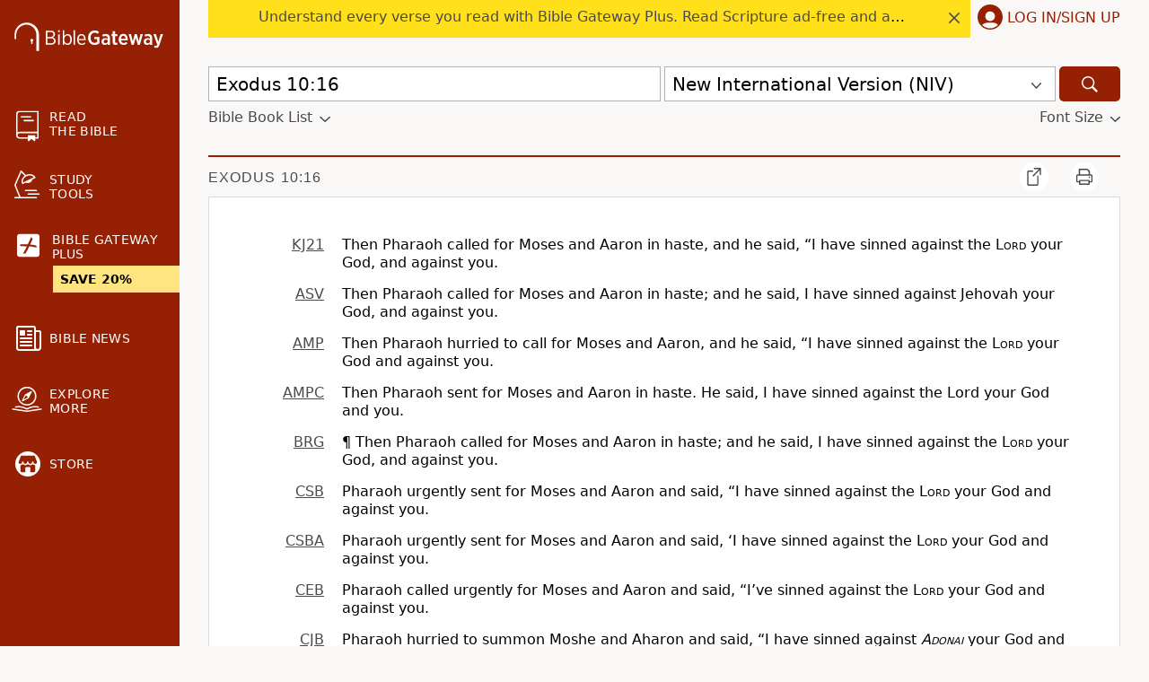

--- FILE ---
content_type: text/plain;charset=UTF-8
request_url: https://c.pub.network/v2/c
body_size: -266
content:
9ea55d8e-8de6-4119-ae39-150cbd57b39c

--- FILE ---
content_type: text/plain;charset=UTF-8
request_url: https://c.pub.network/v2/c
body_size: -113
content:
d479601e-41cb-4821-b096-52a42594e2c1

--- FILE ---
content_type: application/javascript
request_url: https://a.pub.network/biblegateway-com/pubfig.engine.js
body_size: 158964
content:
(()=>{var aA=Object.create;var Sl=Object.defineProperty,dA=Object.defineProperties,lA=Object.getOwnPropertyDescriptor,cA=Object.getOwnPropertyDescriptors,fA=Object.getOwnPropertyNames,Mh=Object.getOwnPropertySymbols,Lh=Object.getPrototypeOf,kh=Object.prototype.hasOwnProperty,uA=Object.prototype.propertyIsEnumerable,hA=Reflect.get;var yl=(i,e,t)=>e in i?Sl(i,e,{enumerable:!0,configurable:!0,writable:!0,value:t}):i[e]=t,A=(i,e)=>{for(var t in e||(e={}))kh.call(e,t)&&yl(i,t,e[t]);if(Mh)for(var t of Mh(e))uA.call(e,t)&&yl(i,t,e[t]);return i},V=(i,e)=>dA(i,cA(e));var Bh=(i=>typeof require!="undefined"?require:typeof Proxy!="undefined"?new Proxy(i,{get:(e,t)=>(typeof require!="undefined"?require:e)[t]}):i)(function(i){if(typeof require!="undefined")return require.apply(this,arguments);throw Error('Dynamic require of "'+i+'" is not supported')});var u=(i,e)=>()=>(i&&(e=i(i=0)),e);var ts=(i,e)=>()=>(e||i((e={exports:{}}).exports,e),e.exports);var pA=(i,e,t,s)=>{if(e&&typeof e=="object"||typeof e=="function")for(let r of fA(e))!kh.call(i,r)&&r!==t&&Sl(i,r,{get:()=>e[r],enumerable:!(s=lA(e,r))||s.enumerable});return i};var Ds=(i,e,t)=>(t=i!=null?aA(Lh(i)):{},pA(e||!i||!i.__esModule?Sl(t,"default",{value:i,enumerable:!0}):t,i));var _=(i,e,t)=>(yl(i,typeof e!="symbol"?e+"":e,t),t);var qr=(i,e,t)=>hA(Lh(i),t,e);var w=(i,e,t)=>new Promise((s,r)=>{var n=d=>{try{a(t.next(d))}catch(l){r(l)}},o=d=>{try{a(t.throw(d))}catch(l){r(l)}},a=d=>d.done?s(d.value):Promise.resolve(d.value).then(n,o);a((t=t.apply(i,e)).next())});var c,D=u(()=>{c={ANALYTICS:"Analytics",PERFORMANCE_LOGGER:"PerformanceLogger",DISPENSARY_DATA:"DispensaryData",AD_SLOT_SERVICE:"AdSlotService",AD_SLOTS_MANAGER:"AdSlotsManager",LOGGER:"Logger",EVENT_BUS:"EventBus",CONFIG_MANAGER:"ConfigManager",FREESTAR:"freestar",WINDOW:"window",PAGE:"Page",SESSION_STORAGE_MANAGER:"SessionStorageManager",PREBID_MANAGER:"PrebidManager",AMAZON_MANAGER:"AmazonManager",AD_QUALITY_MANAGER:"AdQualityManager",GAM_MANAGER:"GamManager",DEVICE_INFO:"deviceInfo",GEO_INFO:"geoInfo",FS_DATA:"fsdata",BID_RESPONSE_ANALYTICS_EVENT_FACTORY:"BidResponseAnalyticsEventFactory",BID_WON_ANALYTICS_EVENT_FACTORY:"BidWonAnalyticsEventFactory",BID_REQUESTED_ANALYTICS_EVENT_FACTORY:"BidRequestedAnalyticsEventFactory",DFP_RESPONSE_ANALYTICS_EVENT_FACTORY:"DfpResponseAnalyticsEventFactory",ANALYTICS_EVENT_FACTORY:"AnalyticsEventFactory",MAIN_QUEUE:"MainQueue",ERROR_QUEUE:"ErrorQueue",IMMEDIATE_QUEUE:"ImmediateQueue",BEACON_QUEUE:"BeaconQueue",ANALYTICS_MESSAGE_FACTORY:"AnalyticsMessageFactory",DATA_COLLECTOR_API:"DataCollectorAPI",IDENTITY_CONFIG:"IdentityConfig",HASHED_EMAIL_PROVIDERS:"HashedEmailProviderManager",REALTIME_PROVIDERS:"RealtimeProvidersManager",IDENTITY_MANAGER:"IdentityManager",ATS_MANAGER:"atsManager",VIDEO:"Video",STICKY_AD:"StickyAd",FOP_VIDEO_SCRIPTS:"FopVideoScripts",AUCTION_MANAGER:"AuctionManager",NATIVE_RENDER_MANAGER:"nativeRenderManager",CONFIANT:"Confiant",IN_BANNER_VIDEO_PLAYER:"InBannerVideoPlayer",OUTSTREAM_VIDEO_PLAYER:"OutstreamVideoPlayer",INCONTENT_VIDEO_AD:"InContentVideoAd",FLOATING_VIDEO_AD:"FloatingVideoAd",INCONTENT_TO_FLOATING_VIDEO_AD:"InContentToFloatingVideoAd",AD_REFRESHER:"AdRefresher",REFRESH_LIBRARY:"RefreshLibrary",STICKY_FOOTER_REFRESHER:"StickyFooterRefresher",DEFAULT_REFRESHER:"DefaultRefresher",SUPERFLEX_REFRESHER:"SuperflexRefresher",DEVICE_ORIENTATION_TRACKER:"DeviceOrientationTracker",VIRTUAL_KEYBOARD_REFRESH_CONTROL:"VirtualKeyboardRefreshControl",RENDER_BID_MIDWAY:"RenderBidMidwayManager",GLOBAL_REFRESH_USER_IDS_STATE:"GlobalRefreshUserIDsState",REBID_MANAGER:"RebidManager",MEMORY_MONITOR:"MemoryMonitor",BIDS_MANAGER:"BidsManager",OPTABLE_MANAGER:"OptableManager",ANCILLARY:"Ancillary",BRANDING:"Branding",REPORT_AD:"ReportAd",IDEAL_AD_STACK_MANAGER:"IdealAdStackManager",IIQ_MANAGER:"IntentIqManager",CONNECTID_MANAGER:"ConnectIdManager",USER_INFO_MANAGER:"UserInfoManager",AD_BLOCK:"AdBlock",URL_VALIDATOR:"UrlValidator"}});var Ei,Wn=u(()=>{Ei={SINGLETON:"singleton",FOR_FEATURE:"forFeature"}});var Kn,Ms,le,Qn=u(()=>{Kn=i=>{let{dependencies:e,name:t}=i||{};if(e){if(!Array.isArray(e))throw new Error(`Module Definition Error: ${t}. Dependencies must be an array.`);e.forEach(s=>{let{token:r}=typeof s=="string"?{token:s}:s;if(!r)throw new Error(`Module Definition Error: ${t}. Dependency must contain a token.`);if(typeof r!="string")throw new Error(`Module Definition Error: ${t}. Token must be a string.`)})}},Ms=i=>i.charAt(0).toLowerCase()+i.slice(1),le=(i,{name:e,returnValue:t,warn:s=!1}={})=>i||function(){return s&&console.warn(`${e||"module"} is disabled`),t}});var b,Yr=u(()=>{Wn();Qn();b=class i{constructor(){this._modules=new Map}static get instance(){return this._instance||(this._instance=new i),this._instance}set(e,t){var s;if(!e)throw new Error("Token must be provided");if(this._modules.has(e))throw new Error(`Module with token ${e} already exists`);if((s=t.dependencies)!=null&&s.length&&new Set(t.dependencies).size!==t.dependencies.length)throw new Error(`Duplicated dependencies found in module ${e}.`);this._modules.set(e,t)}get(e){return this._modules.get(e)}has(e){return this._modules.has(e)}delete(e){this._modules.delete(e)}getAlias(e){let t=this.get(e);return t==null?void 0:t.defaultAlias}clear(){this._modules.clear()}static class(e,{token:t,factory:s,dependencies:r=[],injectionMode:n=Ei.SINGLETON,defaultAlias:o}){if(!e)throw new Error("Class must be provided");if(!t)throw new Error("Token must be provided");Kn({dependencies:r,name:e.name}),i.instance.set(t,{factory:s||(({dependencies:a})=>new e(a)),dependencies:r,injectionMode:n,defaultAlias:o||Ms(t),type:"classModule"})}static object({token:e,value:t,factory:s,dependencies:r,injectionMode:n=Ei.SINGLETON,defaultAlias:o}){if(!e)throw new Error("Token must be provided");if(!t&&!s)throw new Error("Value or factory must be provided");Kn({dependencies:r,name:e}),i.instance.set(e,{value:t,factory:s,dependencies:r,injectionMode:n,defaultAlias:o||Ms(e),type:"object"})}static function(e,{token:t,dependencies:s,defaultAlias:r}={}){if(!e)throw new Error("Function must be provided");if(!t)throw new Error("Token must be provided");Kn({dependencies:s,name:t}),i.instance.set(t,{dependencies:s,defaultAlias:r||Ms(t),func:e,type:"function"})}}});var q,St=u(()=>{q={DYNAMIC_AD_OPTIONS:"dynamicAdOptions",DYNAMIC_AD_OPTIONS_V2:"dynamicAdOptionsV2",PUSHDOWN_OPTIONS:"pushdownOptions",SIDE_WALL_OPTIONS:"sideWallOptions",CUBE_OPTIONS:"cubeOptions",CAROUSEL_OPTIONS:"carouselOptions",SLIDING_UNIT_OPTIONS:"slidingUnitOptions",STICKY_AD_OPTIONS:"stickyAdOptions",STICKY_FOOTER_OPTIONS:"stickyFooterOptions"}});function Uh(i,e){let t=new Set,s=mA();return i.forEach(r=>{(r.superflex||r.superflexV2)&&t.add("Superflex"),r.lazyAd&&t.add("LazyAd"),r.fluidAd&&t.add("FluidAd"),r.stickyFooterOptions&&r.stickyFooterOptions.active&&t.add("StickyFooter"),r.sideWallOptions&&r.sideWallOptions.type!==0&&t.add("SideWall"),r.pushdownOptions&&r.pushdownOptions.isPushdownUnit&&t.add("Pushdown"),r.stickyRailOptions&&r.stickyRailOptions.active&&t.add("StickyRail"),r.interstitialOptions&&r.interstitialOptions.active&&t.add("Interstitial");let n=r.sizeMappings.some(o=>{var a;return(a=o==null?void 0:o.elementTargetedConfig)==null?void 0:a.active});(r.dynamicAdOptions&&r.dynamicAdOptions.active||n)&&t.add("DynamicAds"),r.dynamicAdOptionsV2&&r.dynamicAdOptionsV2.dynamicAd2&&t.add("DynamicAds"),r.slidingUnitOptions&&r.slidingUnitOptions.active&&t.add("SlidingUnit"),r.stickyAdOptions&&r.stickyAdOptions.stickyAdEnabled&&t.add("StickyAd"),r.sizeMappings&&r.sizeMappings.forEach(o=>{o.videoEnabled&&t.add("Video"),o.superflex&&t.add("Superflex")})}),e.forEach(r=>{r.active&&t.add("Video")}),Array.from(t).filter(r=>s.includes(r))}var Fh,mA,ze,ve,Je=u(()=>{St();Fh="StickyFooter,SideWall,Video,SlidingUnit,StickyAd,Pushdown,StickyRail,DynamicAds,Interstitial,Superflex,Carousel,InImage,Cube,IAI",mA=()=>Fh.includes("ALL_POSSIBLE_MODULES")?[]:Fh.split(",").map(i=>i.trim()),ze=({placement:i,type:e})=>{let t=i==null?void 0:i[e];if(!t)return!1;if(t.active!=null&&t.active!==!1)return!0;switch(e){case q.DYNAMIC_AD_OPTIONS_V2:return!!t.dynamicAd2;case q.PUSHDOWN_OPTIONS:return!!t.isPushdownUnit;case q.SIDE_WALL_OPTIONS:return t.type!==0;case q.STICKY_AD_OPTIONS:return!!t.stickyAdEnabled;case q.STICKY_FOOTER_OPTIONS:return Object.keys(t).length>0&&t.active!==!1;default:return!1}},ve=({placement:i,type:e})=>ze({placement:i,type:e})?i[e]:{}});var yi,gA,Wv,Jn,Zn,ii,_A,Kv,Gh,Vh,Il,zh,bl,jr,Ls,Hh,Xn,Wr,Al,$h,qh,is,Dt,eo,to,Yh,jh,io,so,Wh,Kh,Qh,Jh,ce=u(()=>{yi="freestar.com",gA="undefined",Wv=`${gA}pubfig.min.js`,Jn=[[640,360],[552,334]],Zn=[[300,169],[400,225]],ii="https://a.pub.network/core",_A="undefined",Kv=`${_A}prebid.js`,Gh=[{siteId:285,restrictedCountries:["IN","VN","NP","DZ","IQ","MA","AF","TR","EG","PK","ID","MA","BD","RS","PH","TN","BG"]}],Vh=["triplelift"],Il=["slidingUnit","superflex","interstitial","stickyRail"],zh=[[468,60],[728,90],[970,90],[970,250],[300,50],[300,100],[320,50],[320,100],[120,600],[160,600],[300,250],[300,600],[336,280],[1,1],[0,0]],bl={v1:[{precision:2,min:0,max:20,increment:.01},{precision:2,min:20,max:40,increment:.5},{precision:2,min:40,max:100,increment:1},{precision:2,min:100,max:150,increment:2.5},{precision:2,min:150,max:250,increment:5},{precision:2,min:250,max:400,increment:10},{precision:2,min:400,max:800,increment:50}],v2:[{precision:2,min:0,max:2,increment:.01},{precision:2,min:2,max:10,increment:.05},{precision:2,min:10,max:20,increment:.5},{precision:2,min:20,max:100,increment:5}]},jr=["AT","BE","BG","HR","CY","CZ","DK","EE","EL","FI","FR","DE","GR","HU","IE","IT","LV","LT","LU","MT","NL","PL","PT","RO","SK","SI","ES","SE","GB","NO","IS","LI","CH"],Ls=["CA","CO","CT","VA","UT"],Hh=[285],Xn={gumgum:'[id^="ad_is"]',"33across":'[class^="ttx-lb"]',undertone:'[class^="ut_container"]',kargo:'[class^="kargo-ad"]',yieldmo:'[class^="ym-adhesion"]',ogury:'[class^="ogy-footer-ad"]'},Wr=850,Al="dianomi_context_script",$h="https://www.dianomi.com/js/contextfeed.js",qh=["sortable"],is="FREESTAR",Dt="NONE",eo={FREESTAR:"FREESTAR",NONE:"PUBLISHER"},to="00000000-0000-0000-0000-000000000000",Yh=["BD","DZ","MM","NI","CM","MR","GN","CG","CN","ET","SS","PK","TN","PS","AO","BJ","VE","HT","TG","MG","SO","GM","KH","YE","IR","RU","SD","VG","TJ","SM","GL","BQ","TL","AX","MF","MH","MP","TD","VU","WS","BI","SY","DJ","NE","AS","AI","GQ","CU","PM","SB","PW","FM","YT","TO","CK","ER","MS","UM","GW","BL","NR","KM","KI","FK","CC","CF","TM","WF","ST","IO","TV","NF","SH","VA","EH","KP","NU","AQ","TK","CX","SJ","PN"],jh="https://cdn.privacy-mgmt.com/unified/wrapperMessagingWithoutDetection.js",io=899033,so=1035372,Wh=1388893,Kh="fs.config",Qh="amazon",Jh=50});function Zh(i,e,t){if(!e)return;let r=(Array.isArray(e)?e:e.match(/([^[.\]])+/g)).reduce((n,o)=>n&&n[o],i);return r===void 0?t:r}var Xh=u(()=>{});var $,ep,ot=u(()=>{$=(i,e=window)=>{var s,r;return(r=new URLSearchParams((s=e.location)==null?void 0:s.search).get(i))!=null?r:""},ep=(i,e=window)=>{let t=new URLSearchParams(e.location.search);t.has(i)&&t.delete(i),e.location.search=t.toString()}});function no({value:i}){return i&&Array.isArray(i)&&i.length>0}function ip(i){return i===!!i}function ks(i){return typeof i=="number"}function sp(i,e,t){return i.split(e).join(t)}function oo(i){return typeof i=="string"}function ss(i,e){let t=typeof e=="function"?e:s=>s[e];return[...i.reduce((s,r)=>{let n=r==null?r:t(r);return s.has(n)||s.set(n,r),s},new Map).values()]}function Kr(i,e){let t=Math.max(...i.map(e));return i.find(s=>e(s)===t)}function wl(i,e){let t=[],s=i.filter((r,n)=>e(r)&&t.push(n));return t.reverse().forEach(r=>i.splice(r,1)),s}function rp(i){return[...new Set(i)]}function tp(i){return Object.prototype.toString.call(i).slice(8,-1).toLowerCase()}function EA(i,e){if(i.length!==e.length)return!1;for(let t=0;t<i.length;t++)if(!lo(i[t],e[t]))return!1;return!0}function yA(i,e){if(Object.keys(i).length!==Object.keys(e).length)return!1;for(let t in i)if(Object.prototype.hasOwnProperty.call(i,t)&&!lo(i[t],e[t]))return!1;return!0}function SA(i,e){return i.toString()===e.toString()}function IA(i,e){return i===e}function lo(i,e){let t=tp(i);return t!==tp(e)?!1:t==="array"?EA(i,e):t==="object"?yA(i,e):t==="function"?SA(i,e):IA(i,e)}function ro(i){return i instanceof Object}function bA(i){return typeof i=="symbol"}function Ht(i){let e=/^\s+|\s+$/g,t=/^[-+]0x[0-9a-f]+$/i,s=/^0b[01]+$/i,r=/^0o[0-7]+$/i;if(typeof i=="number")return i;if(bA(i))return NaN;if(ro(i)){let o=typeof i.valueOf=="function"?i.valueOf():i;i=ro(o)?o+"":o}if(typeof i!="string")return i===0?i:+i;i=i.replace(e,"");let n=s.test(i);return n||r.test(i)?parseInt(i.slice(2),n?2:8):t.test(i)?NaN:+i}function Tl(i){return[...new Set(i.map(e=>JSON.stringify(e)))].map(e=>JSON.parse(e))}function $t(i=window.freestar.locData){var t,s;let e=((s=(t=window==null?void 0:window.freestar)==null?void 0:t.fsdata)==null?void 0:s.mspaStates)||Ls;return i?i.iso==="US"&&e.includes(i.state):!1}function rs(i=window.freestar.locData){var t,s;let e=(s=(t=window==null?void 0:window.freestar)==null?void 0:t.fsdata)==null?void 0:s.stateOptIn;return!i||!Array.isArray(e)||e.length===0?!1:i.iso==="US"&&e.includes(i.state)}function np(i=window.freestar.locData){var e,t;return i?i.iso==="US"&&((t=(e=window==null?void 0:window.freestar)==null?void 0:e.fsdata)==null?void 0:t.disableAdsOnGppOptOut)===!0:!1}function vl(i,e){let t=e&&e[i]||"";try{return JSON.parse(t)}catch(s){return t||""}}function Si(i){return i==null}function co(i,e){let t=null;return function(...s){let r=this;clearTimeout(t),t=setTimeout(()=>i.apply(r,s),e)}}function dp(i,e){let t=!1;return function(){t||(t=!0,setTimeout(()=>{t=!1},e),i())}}function Ol(){let i={},e=!1,t=0,s=arguments.length;Object.prototype.toString.call(arguments[0])==="[object Boolean]"&&(e=arguments[0],t++);let r=function(n){for(let o in n)Object.prototype.hasOwnProperty.call(n,o)&&(e&&Object.prototype.toString.call(n[o])==="[object Object]"?i[o]=Ol(!0,i[o],n[o]):i[o]=n[o])};for(;t<s;t++)r(arguments[t]);return i}var ao,Rl,op,ap,he=u(()=>{ce();Xh();ot();ao=Zh;Rl=({placement:i,sizesAllowed:e=!1})=>{let{sizes:t}=i;return t=t.filter(s=>Array.isArray(s)),Array.isArray(e)&&(t=t.filter(s=>e.indexOf(s.join("x"))!==-1)),Rl(t)},op=()=>{let i=$("quartile");return i!=null&&i!==""&&!Number.isNaN(Number(i))?Number(i):null},ap=()=>$("disableFC")==="true"});function lp({placementName:i,slotId:e}){!i||!e||(freestar.dynamicSlotLibrary||(freestar.dynamicSlotLibrary={}),freestar.dynamicSlotLibrary[e]=i)}function fo({slotId:i}){function e(){let t=se({name:i});return t&&t.name?t.name:"unknown"}return i?freestar.dynamicSlotLibrary&&freestar.dynamicSlotLibrary[i]?freestar.dynamicSlotLibrary[i]:(freestar.dynamicSlotLibrary&&!freestar.dynamicSlotLibrary[i],e()):"unknown"}var Cl=u(()=>{Q()});function cp({placementName:i,path:e}){!i||!e||(window.freestar.dynamicPathLibrary||(freestar.dynamicPathLibrary=[]),window.freestar.dynamicPathLibrary.push({placementName:i,path:e}))}function uo({path:i}){return i?window.freestar.dynamicPathLibrary.find(e=>e.path===i):"unknown"}var xl=u(()=>{});function Ii({placementName:i,slotId:e,path:t}){e&&lp({placementName:i,slotId:e}),t&&cp({placementName:i,path:t})}function we({slotId:i=null,path:e=null}){return i?fo({slotId:i}):e?uo({path:e}):!1}var fp=u(()=>{Cl();xl()});var He=u(()=>{fp();Cl();xl()});var G,up=u(()=>{Yr();Wn();Qn();G=class i{constructor(e){this._moduleRegistry=e,this._moduleInstances=new Map}static get instance(){return this._instance||(this._instance=new i(b.instance)),this._instance}set(e,t){this._moduleInstances.set(e,t)}clear(){this._moduleInstances.clear()}get(e){return this._moduleInstances.get(e)}delete(e){this._moduleInstances.delete(e)}call(e,...t){return w(this,null,function*(){let s=this._moduleRegistry.get(e);if(!s)throw new Error(`Module with token "${e}" does not exist`);let{dependencies:r,type:n,func:o}=s;if(n!=="function")throw new Error(`Module with token "${e}" is not a function type`);let a=yield this._resolveDependencies({token:e,dependencies:r});return o(a,...t)})}create(s){return w(this,arguments,function*(e,{provide:t={}}={}){let r=this._moduleRegistry.get(e);if(!r)throw new Error(`Module with token "${e}" does not exist`);let{dependencies:n=[],factory:o,value:a,func:d}=r,l=n.filter(h=>{let p=this._getDependencyObject(h),E=p.alias||this._moduleRegistry.getAlias(p.token)||Ms(p.token);return!t[E]});return this._resolveDependencies({token:e,dependencies:l}).then(h=>this._createInstance({token:e,dependencies:A(A({},h),t),container:this,factory:o,value:a,func:d}))})}resolve(e,t){return w(this,null,function*(){return this._resolve({token:e,optional:t})})}resolveAll(e){return w(this,null,function*(){if(!Array.isArray(e))throw new Error("Tokens must be an array");return this._resolveDependencies({dependencies:e})})}has(e){return this._moduleInstances.has(e)}_resolve(n){return w(this,arguments,function*({token:e,resolvedDeps:t=new Set,parentToken:s,optional:r}){if(!this._moduleRegistry.has(e)){if(r)return null;throw new Error(`${[...t,e].join(" -> ")}. Module with token "${e}" does not exist`)}let o=this._moduleRegistry.get(e),{dependencies:a=[],factory:d,value:l,func:f,injectionMode:h=Ei.SINGLETON}=o;if(s&&h===Ei.FOR_FEATURE&&(e=`${s}:${e}`),this.has(e))return this.get(e);if(t.has(e))throw new Error(`Circular dependency detected: ${Array.from(t).join(" -> ")} ->${e}`);t.add(e);let p=this._resolveDependencies({token:e,dependencies:a,resolvedDeps:t}).then(m=>this._createInstance({token:e,dependencies:m,container:this,factory:d,value:l,func:f}));return this.set(e,p),p.then&&p.then(m=>{this.set(e,m)}),p})}_resolveDependencies(r){return w(this,arguments,function*({token:e,dependencies:t,resolvedDeps:s}){let n=[];return t.length&&(n=yield Promise.all(t.map(o=>w(this,null,function*(){let{token:a,alias:d,optional:l}=this._getDependencyObject(o),f=yield this._resolve({token:a,resolvedDeps:new Set(s),parentToken:e,optional:l}),h=this._moduleRegistry.getAlias(a);return[d||h||a,f]})))),Object.fromEntries(n)})}_getDependencyObject(e){return typeof e=="string"?{token:e}:e}_createInstance({dependencies:e,container:t,factory:s,value:r,token:n,func:o}){if(r!==void 0)return r;if(o!==void 0)return o.bind(null,e);if(!(s instanceof Function))throw new Error(`Container Error: ${n}. Factory must be a function`);let a=s({dependencies:e,container:t});if(!(a instanceof Object))throw new Error(`Container Error: ${n}. Factory must return an object`);return a}}});var bi=u(()=>{Qn();Yr();up();Wn()});function Te(i,e){return e.reduce((t,s)=>(i[s]!==void 0&&(t[s]=i[s]),t),{})}var hp=u(()=>{});var ho,Ai,ns=u(()=>{ho="_fs-ad-iframe-container",Ai="data-fs-ancillary"});var Bs,pp=u(()=>{ns();Bs=i=>{let e=document.getElementById(i);if(!e)return;let t=e.querySelector(`#${ho}`);t&&t.remove(),e.querySelectorAll('div[id*="google_ads_iframe"]').forEach(o=>o.remove());let r=['div[id="teads0"]','div[class="teads-resize'];e.querySelectorAll(r.join()).forEach(o=>o.remove())}});var It=u(()=>{hp();pp()});var M=u(()=>{bi();It()});var si,mp,po,AA,Pl,mo=u(()=>{he();Q();He();M();D();si=[],mp=function(i){let{lineItemId:e}=i,t=si.findIndex(s=>s.lineItemId===e);e&&t&&t<0?si.push({lineItemId:e,demandSourceType:null,slots:[i.slot.getSlotElementId()]}):t!="undefined"&&typeof si[t]!="undefined"&&(si[t].slots.find(r=>r===i.slot.getSlotElementId())||si[t].slots.push(i.slot.getSlotElementId()))},po=function(){return w(this,null,function*(){let i=si.filter(t=>t.demandSourceType===null),e=t=>{for(let s in t.demandSources){let r=si.findIndex(n=>n.lineItemId===Number(s));si[r].demandSourceType=t.demandSources[s]}};if(i.length>0){let s=yield(yield fetch(`${freestar.msg.dispensaryURL}/demand-source`,{method:"POST",headers:{"Content-Type":"application/json"},body:JSON.stringify({lineItems:i.map(r=>r.lineItemId)}),credentials:"include"})).json();s.demandSources&&e(s),AA(),freestar.superflex&&freestar.superflex.checkLineItems&&freestar.superflex.checkLineItems({needed:i})}})},AA=function(){G.instance.resolve(c.AD_REFRESHER).then(i=>{si.forEach(e=>{(e.demandSourceType==="DIRECT"||e.demandSourceType==="TRAFFICKED")&&e.slots.forEach(t=>{i.setDirectAdRefresh(t)})})})},Pl=({bidder:i,adUnitCode:e,testData:t},s)=>{t&&(freestar=t.freestar);let r=a(e),n=ks(r)?r:void 0;function o(){let d=se({name:we({slotId:e})});return!d&&freestar.dynamicSlotLibrary[e]&&fsdata.placements[freestar.dynamicSlotLibrary[e]]&&(d=freestar.fsdata.placements[freestar.dynamicSlotLibrary[e]]),d}function a(){let d=o(e);return d&&d.outOfPage==!0?-1:d&&d.adRefreshRate&&d.adRefreshRate>0?d.adRefreshRate:freestar.fsdata.adRefreshRate&&freestar.fsdata.adRefreshRate>0?freestar.fsdata.adRefreshRate:0}return r&&n&&s&&n>0&&s.time>n&&(freestar.refreshLibrary[e]||(freestar.refreshLibrary[e]={}),freestar.refreshLibrary[e].refreshTime=s.time,n=s.time,freestar.log(10,`Set Refresh Rate: ${i} won. Changing refresh rate to ${s.time} due to ${s.rule}`)),n}});function ut(i){let{name:e,detail:t}=i,s=new CustomEvent(e,{detail:t});window.dispatchEvent(s)}var os=u(()=>{});function RA(){return new vA}function OA(){return new WeakMap}function Ml(i){if(!i)return Nl(null);var e=i.constructor;if(e===Object)return i===Object.prototype?{}:Nl(i);if(e&&~wA.call(e).indexOf("[native code]"))try{return new e}catch(t){}return Nl(i)}function xA(i){var e="";return i.global&&(e+="g"),i.ignoreCase&&(e+="i"),i.multiline&&(e+="m"),i.unicode&&(e+="u"),i.sticky&&(e+="y"),e}function PA(i){return i.flags}function gp(i){var e=TA.call(i);return e.substring(8,e.length-1)}function DA(i){return i[Symbol.toStringTag]||gp(i)}function FA(i){return _p(i).concat(Ll(i))}function _o(i,e,t){for(var s=UA(i),r=0,n=s.length,o=void 0,a=void 0;r<n;++r)if(o=s[r],!(o==="callee"||o==="caller")){if(a=kA(i,o),!a){e[o]=t.copier(i[o],t);continue}!a.get&&!a.set&&(a.value=t.copier(a.value,t));try{LA(e,o,a)}catch(d){e[o]=a.value}}return e}function GA(i,e){var t=new e.Constructor;e.cache.set(i,t);for(var s=0,r=i.length;s<r;++s)t[s]=e.copier(i[s],e);return t}function VA(i,e){var t=new e.Constructor;return e.cache.set(i,t),_o(i,t,e)}function Ip(i,e){return i.slice(0)}function zA(i,e){return i.slice(0,i.size,i.type)}function HA(i,e){return new e.Constructor(Ip(i.buffer))}function $A(i,e){return new e.Constructor(i.getTime())}function bp(i,e){var t=new e.Constructor;return e.cache.set(i,t),i.forEach(function(s,r){t.set(r,e.copier(s,e))}),t}function qA(i,e){return _o(i,bp(i,e),e)}function YA(i,e){var t=Ml(e.prototype);e.cache.set(i,t);for(var s in i)yp.call(i,s)&&(t[s]=e.copier(i[s],e));return t}function jA(i,e){var t=Ml(e.prototype);e.cache.set(i,t);for(var s in i)yp.call(i,s)&&(t[s]=e.copier(i[s],e));for(var r=Ll(i),n=0,o=r.length,a=void 0;n<o;++n)a=r[n],BA.call(i,a)&&(t[a]=e.copier(i[a],e));return t}function KA(i,e){var t=Ml(e.prototype);return e.cache.set(i,t),_o(i,t,e)}function Dl(i,e){return new e.Constructor(i.valueOf())}function QA(i,e){var t=new e.Constructor(i.source,NA(i));return t.lastIndex=i.lastIndex,t}function go(i,e){return i}function Ap(i,e){var t=new e.Constructor;return e.cache.set(i,t),i.forEach(function(s){t.add(e.copier(s,e))}),t}function JA(i,e){return _o(i,Ap(i,e),e)}function tw(i){return{Arguments:i.object,Array:i.array,ArrayBuffer:i.arrayBuffer,Blob:i.blob,Boolean:Dl,DataView:i.dataView,Date:i.date,Error:i.error,Float32Array:i.arrayBuffer,Float64Array:i.arrayBuffer,Int8Array:i.arrayBuffer,Int16Array:i.arrayBuffer,Int32Array:i.arrayBuffer,Map:i.map,Number:Dl,Object:i.object,Promise:go,RegExp:i.regExp,Set:i.set,String:Dl,WeakMap:go,WeakSet:go,Uint8Array:i.arrayBuffer,Uint8ClampedArray:i.arrayBuffer,Uint16Array:i.arrayBuffer,Uint32Array:i.arrayBuffer,Uint64Array:i.arrayBuffer}}function Tp(i){var e=kl({},wp,i),t=tw(e),s=t.Array,r=t.Object;function n(o,a){if(a.prototype=a.Constructor=void 0,!o||typeof o!="object")return o;if(a.cache.has(o))return a.cache.get(o);if(a.prototype=XA(o),a.Constructor=a.prototype&&a.prototype.constructor,!a.Constructor||a.Constructor===Object)return r(o,a);if(ZA(o))return s(o,a);var d=t[MA(o)];return d?d(o,a):typeof o.then=="function"?o:r(o,a)}return function(a){return n(a,{Constructor:void 0,cache:CA(),copier:n,prototype:void 0})}}function iw(i){return Tp(kl({},ew,i))}var wA,Nl,TA,vA,CA,NA,MA,LA,kA,_p,Ll,Ep,yp,BA,Sp,UA,WA,ZA,kl,XA,wp,ew,VR,ht,as=u(()=>{wA=Function.prototype.toString,Nl=Object.create,TA=Object.prototype.toString,vA=function(){function i(){this._keys=[],this._values=[]}return i.prototype.has=function(e){return!!~this._keys.indexOf(e)},i.prototype.get=function(e){return this._values[this._keys.indexOf(e)]},i.prototype.set=function(e,t){this._keys.push(e),this._values.push(t)},i}();CA=typeof WeakMap!="undefined"?OA:RA;NA=/test/g.flags==="g"?PA:xA;MA=typeof Symbol!="undefined"?DA:gp,LA=Object.defineProperty,kA=Object.getOwnPropertyDescriptor,_p=Object.getOwnPropertyNames,Ll=Object.getOwnPropertySymbols,Ep=Object.prototype,yp=Ep.hasOwnProperty,BA=Ep.propertyIsEnumerable,Sp=typeof Ll=="function";UA=Sp?FA:_p;WA=Sp?jA:YA;ZA=Array.isArray,kl=Object.assign,XA=Object.getPrototypeOf||function(i){return i.__proto__},wp={array:GA,arrayBuffer:Ip,blob:zA,dataView:HA,date:$A,error:go,map:bp,object:WA,regExp:QA,set:Ap},ew=kl({},wp,{array:VA,map:qA,object:KA,set:JA});VR=iw({}),ht=Tp({})});var vp,Qr,$e,Rp,sw,Eo,Fs=u(()=>{vp=["click","scroll"],Qr={},$e=(i=window.freestar.config,e=window.freestar.fsdata)=>typeof i.pageSpeedOptimized!="undefined"?i.pageSpeedOptimized:e.pageSpeedOptimized,Rp=()=>{vp.forEach(i=>document.removeEventListener(i,Rp))},sw=({name:i,callback:e})=>{Qr[i].waiting&&!Qr[i].called&&(Qr[i].called=!0,Rp(),e())},Eo=({name:i,callback:e})=>{Object.prototype.hasOwnProperty.call(Qr,i)||(Qr[i]={waiting:!0},vp.forEach(t=>document.addEventListener(t,sw.bind(null,{name:i,callback:e}),{once:!0})))}});function j({key:i,type:e=Y.string.type}){let t=sessionStorage.getItem(i);if(e===Y.object.type){if(t){let s=JSON.parse(t);if(ro(s))return s}return Y.object.default}if(e===Y.array.type){if(t){let s=JSON.parse(t);if(Array.isArray(s))return s}return Y.array.default}if(e===Y.number.type){let s=Number(t);return Number.isInteger(s)?s:Y.number.default}return t}function Re({key:i,type:e=Y.string,value:t}){t&&((e===Y.object||e===Y.array)&&(t=JSON.stringify(t)),sessionStorage.setItem(i,t))}function Us({key:i}){sessionStorage.removeItem(i)}var Y,Pe=u(()=>{he();Y={string:{type:"string",default:""},array:{type:"array",default:[]},object:{type:"object",default:{}},number:{type:"number",default:void 0}}});var Le,Ee,wi,Ze=u(()=>{Le="desktop",Ee="mobile",wi="tablet"});var Bl,yo,Fl=u(()=>{Pe();Bl="fs.exclude.bidders",yo={key:Bl,type:Y.array.type}});function So(){var i,e;if(freestar.fsdata.adQualityOptions.vendor)return freestar.deviceInfo.device.type===Le&&((i=freestar.fsdata.adQualityOptions)!=null&&i.desktopEnabled)||(e=freestar.fsdata.adQualityOptions)!=null&&e.mobileEnabled?freestar.fsdata.adQualityOptions.vendor:null;switch(freestar.deviceInfo.device.type){case Le:return freestar.fsdata.adQualityDesktopVendor;case Ee:return freestar.fsdata.adQualityMobileVendor;default:return null}}function Io(){return j(yo)}function bo({network:i,adQualityBlockList:e}){return no({value:e})?!e.includes(i.slug):!0}var Jr=u(()=>{Pe();he();Ze();Fl()});function ow(i){return{gvlid:nw[i],useBaseGvlid:!0}}function Ao(i){let e=oe(i);if(!Ul[e]){let t=`${e}${rw}`;Ul[e]=t,Op[t]=e,fsprebid.que.push(()=>void fsprebid.aliasBidder(e,t,ow(e)))}return Ul[e]}function oe(i){return Op[i]||i}var rw,Ul,Op,nw,pt=u(()=>{rw="FsClientAux",Ul={},Op={},nw={appnexus:32,openx:69,pulsepoint:81,sonobi:104,gumgum:61,rubicon:52,pubmatic:76,sharethrough:80,criteo:91,justpremium:62,smaato:82,telaria:202,adtelligent:410,ix:10,triplelift:28,quantcast:11,medianet:142,unruly:36,undertone:677,nativo:263,teads:132,kargo:972,connectad:138,oftmedia:32,blockthrough:815,yieldmo:173,connatix:143,smartadserver:45,yahoossp:25,grid:686,tappx:628,spotx:165,dianomi:885,onetag:241,amx:737,liveintent:148,ttd:21,vidazoo:744,ogury:31,rise:1043,adform:50,aniview:780,insticator:910,seedtag:157,OperaAds:1135,minutemedia:918,cadent:183,yahooAds:25}});function wo(i){for(var e=1;e<arguments.length;e++){var t=arguments[e];for(var s in t)i[s]=t[s]}return i}function Gl(i,e){function t(r,n,o){if(typeof document!="undefined"){o=wo({},e,o),typeof o.expires=="number"&&(o.expires=new Date(Date.now()+o.expires*864e5)),o.expires&&(o.expires=o.expires.toUTCString()),r=encodeURIComponent(r).replace(/%(2[346B]|5E|60|7C)/g,decodeURIComponent).replace(/[()]/g,escape);var a="";for(var d in o)o[d]&&(a+="; "+d,o[d]!==!0&&(a+="="+o[d].split(";")[0]));return document.cookie=r+"="+i.write(n,r)+a}}function s(r){if(!(typeof document=="undefined"||arguments.length&&!r)){for(var n=document.cookie?document.cookie.split("; "):[],o={},a=0;a<n.length;a++){var d=n[a].split("="),l=d.slice(1).join("=");try{var f=decodeURIComponent(d[0]);if(o[f]=i.read(l,f),r===f)break}catch(h){}}return r?o[r]:o}}return Object.create({set:t,get:s,remove:function(r,n){t(r,"",wo({},n,{expires:-1}))},withAttributes:function(r){return Gl(this.converter,wo({},this.attributes,r))},withConverter:function(r){return Gl(wo({},this.converter,r),this.attributes)}},{attributes:{value:Object.freeze(e)},converter:{value:Object.freeze(i)}})}var aw,Vl,Cp=u(()=>{aw={read:function(i){return i[0]==='"'&&(i=i.slice(1,-1)),i.replace(/(%[\dA-F]{2})+/gi,decodeURIComponent)},write:function(i){return encodeURIComponent(i).replace(/%(2[346BF]|3[AC-F]|40|5[BDE]|60|7[BCD])/g,decodeURIComponent)}};Vl=Gl(aw,{path:"/"})});var Zr,Xr,en,zl,tn,ds,ls=u(()=>{Zr="utm_source",Xr="utm_medium",en="utm_campaign",zl="utm_term",tn="utm_content",ds=[Zr,Xr,en,zl,tn]});function ri({name:i,value:e,expires:t=void 0,path:s=void 0,domain:r=void 0}){if(!i||!e)return!1;let n={secure:!0};return t&&(n.expires=t),s&&(n.path=s),r&&(n.domain=r),Vl.set(i,e,n),Mt({name:i})}function Mt({name:i}){return Vl.get(i)}function xp(){let i=Mt({name:"_fs-test"});return i&&(i=JSON.parse(i),i.items.some((e,t)=>{e==i.selection&&(i.selected=t,i.testGroup=e.indexOf("ab_test")>-1?1:0)})),i}var Xe=u(()=>{Cp();ot();ls()});var Ti,To=u(()=>{Ti={fsLoadPubfigVersion:"fsLoadPubfigVersion",fsaltconfig:"fsaltconfig",fsdebug:"fsdebug"}});var vo,dw,Pp,Np,lw,Gs,sn=u(()=>{Xe();To();vo=$(Ti.fsdebug),dw=[];vo&&vo!=="true"&&!Number.isInteger(+vo)&&(dw=vo.split(",").map(i=>i.toUpperCase()));Pp=()=>{if(typeof freestar.debug=="number")return freestar.debug;let i=$("fslog");if(i==="true")return 99;if(i!==""&&Number.isFinite(+i))return+i},Np=()=>{let i=fsprebid.getBidResponses(),e=fsprebid.getAllWinningBids(),t=[];if(Object.keys(i).forEach(function(s){i[s].bids.forEach(function(n){t.push({bid:n,adunit:s,adId:n.adId,bidder:n.bidder,time:n.timeToRespond,dims:`${n.width}x${n.height}`,cpm:n.cpm,msg:n.status,rendered:!!e.find(function(o){return o.adId==n.adId})})})}),t.length&&!console.table)for(let s=0;s<t.length;s++);},lw={title:"Pubfig"},Gs=class{constructor(){this.logs=[]}add(e){this.logs.push(e)}show(e=lw){if(!freestar.log||this.logs.length===0)return;let t=this.logs;this.logs=[],freestar.log(e,` ${t.join(` `)}`)}}});function Ro({key:i}){let e=j({key:i,type:Y.object.type});if(e){let{value:t,expiry:s}=e;if(!s||s<Date.now())Us({key:i});else return t}return null}function Hl({key:i,value:e,expiry:t}){Re({key:i,type:Y.object,value:{value:e,expiry:t}})}function Dp({key:i,value:e}){Hl({key:i,value:e,expiry:Date.now()+1e3*60*60})}function Mp({key:i,value:e}){Hl({key:i,value:e,expiry:Date.now()+1e3*60*15})}function Lp({key:i,value:e}){Hl({key:i,value:e,expiry:Date.now()+1e3*60*5})}var $l=u(()=>{Pe()});var vi,Oo=u(()=>{vi=class{constructor(){this.slug="fsxs2s"}addToPlacementAsBidder(){return{bidder:this.slug,params:{}}}getSlug(){return this.slug}hasTopLevelStoredRequest(){let{topLevelStoredRequestId:e}=window.freestar.fsdata;return e&&e.length}hasImpLevelStoredRequests(){let{placements:e}=window.freestar.fsdata;return e.filter(t=>t.storedRequestId&&t.storedRequestId.length).length}hasValidStoredRequests(){return this.hasImpLevelStoredRequests()||this.hasTopLevelStoredRequest()}}});var ql,Ri,rn=u(()=>{ql=class{static createInstance({ClassConstructor:e,instanceName:t,params:s=[]}){if(window.freestar=window.freestar||{},window.freestar.instances=window.freestar.instances||{},window.freestar.instances[t])return window.freestar.instances[t];let r=new e(...s);return window.freestar.instances[t]=r,r}static getInstanceFn({ClassConstructor:e,instanceName:t,params:s=[]}){return()=>this.createInstance({ClassConstructor:e,instanceName:t,params:s})}},Ri=ql});var Yl,mt,Co=u(()=>{rn();Yl=class{constructor(){this.results={},this.ongoingRequests=new Map}clearClassCachedData({requestId:e}){Object.prototype.hasOwnProperty.call(this.results,e)&&delete this.results[e]}fetch(n){return w(this,arguments,function*({fetchFn:e,requestId:t,onError:s,onSuccess:r}){if(this.results[t])return this.results[t];if(!this.ongoingRequests.has(t)){let o=e().then(a=>{let d={data:a,error:null};return this.results[t]=d,r&&r(a),d},a=>{let d={data:null,error:a};return this.results[t]=d,s&&s(a),d});this.ongoingRequests.set(t,o)}return this.ongoingRequests.get(t).finally(()=>{this.ongoingRequests.delete(t)})})}get({requestId:e}){return this.results[e]}},mt=Ri.getInstanceFn({ClassConstructor:Yl,instanceName:"requestHandler"})});var xo,kp,jl=u(()=>{xo="4e799501-b8b6-4ef1-bad5-225b3dd1aa8d",kp="https://api.floors.dev/sgw/v1/floors"});var Bp,cs,Po,fs,ge,bt,Fp,No=u(()=>{Bp="https://optimise.net/",cs="fs.idealadstack.config",Po="session storage",fs="network request",ge=Object.freeze({OFF:"off",CLIENT:"client",SERVER:"server",BOTH:"both"}),bt="default",Fp="refinement"});function Vs(){return window.freestar.fsdata.domain||location.host}var Do=u(()=>{});function Mo(i){return i.interstitialOptions&&i.interstitialOptions.active&&i.interstitialOptions.type==="GOOGLE_INTERSTITIAL"}function Wl({event:i}){return window.freestar.googleInterstitialPlacement&&i.slot.getSlotElementId().includes(window.freestar.googleInterstitialPlacement.placement.dfpId)}var Lo=u(()=>{});function us({siteId:i,placement:e}){var t;return(t=e==null?void 0:e.cubeOptions)!=null&&t.active?!0:qt({siteId:i})||fw.has(i)&&Mo(e)}function qt({siteId:i}){return cw.has(i)}var cw,fw,hs=u(()=>{Lo();cw=new Set([6010,5958,5891,6125,1498,2109,1825,6214]),fw=new Set([533])});var zs,Up,Gp,Kl=u(()=>{zs="fs.altConfig",Up="fs-test-mode",Gp="fs-test-mode-label"});var Ql,Vp,Hs,ps,zp,Hp,Oi=u(()=>{Ql="https://c.pub.network",Vp="6.175.0",Hs="fs.abtest.group",ps="fs.abtest.id",zp="fs.abtest.type",Hp="fs.abtest.variant_type"});function uw(){return w(this,null,function*(){let i=new URLSearchParams,t=(yield G.instance.resolve(c.USER_INFO_MANAGER)).isKnown;return i.set("k",t),i.set("d",Vs()),i.set("t",hw()),freestar.locData&&i.set("c",freestar.locData.iso),$("fsiasdebug")&&i.set("g","experiment"),i.set("r",20),i.toString()})}var Jl,$s,hw,Zl=u(()=>{$l();bi();Xe();jl();No();Do();hs();Pe();ce();Kl();Oi();D();Jl=()=>w(void 0,null,function*(){var S,I,g;let e=((I=(S=window.freestar)==null?void 0:S.fsdata)==null?void 0:I.isTriple13Enabled)?"0":"1",t=j({key:Hs,type:Y.number.type})||0,s=j({key:ps}),r=j({key:zp}),n=j({key:zs}),o=n!==null&&!Number.isNaN(Number(n)),a=((g=j({key:Kh,type:Y.object.type}))==null?void 0:g.altconfig)||!1,d={};qt({siteId:freestar.fsdata.siteId})||(d["x-api-key"]=xo,d["x-lm"]=e),t===1&&r==="PUBFIG_SETTINGS"?d["x-ab-test-id"]=s:o&&a&&(d["x-test-config-id"]=n),d["timeouts-active"]="true";let l=yield fetch(`${Bp}?${yield uw()}`,{method:"GET",credentials:"include",headers:d}),f=l.headers;l=yield l.text(),l=JSON.parse(l);let{testGroup:h,knownUser:p}=l;return{data:A({testGroup:h,knownUser:p,roundTripTime:f.get("fs-client-rtt")},l.config),source:fs}}),$s=()=>w(void 0,null,function*(){let i,e=Ro({key:cs});return e?i={data:e,source:Po}:i=yield Jl(),i}),hw=()=>{if(window.freestar)return window.freestar.deviceInfo.device.vendor==="Apple"?"smartphone-ios":window.freestar.deviceInfo.device.type}});var ko,At,ms,$p,qs,qp,Yp,Lt=u(()=>{ko="auctionInit",At="auctionEnd",ms="bidResponse",$p="bidRequested",qs="bidWon",qp="bidTimeout",Yp="bidRejected"});var jp=ts(()=>{});var Fo=ts((Bo,Wp)=>{(function(i,e){typeof Bo=="object"?Wp.exports=Bo=e():typeof define=="function"&&define.amd?define([],e):i.CryptoJS=e()})(Bo,function(){var i=i||function(e,t){var s;if(typeof window!="undefined"&&window.crypto&&(s=window.crypto),typeof self!="undefined"&&self.crypto&&(s=self.crypto),typeof globalThis!="undefined"&&globalThis.crypto&&(s=globalThis.crypto),!s&&typeof window!="undefined"&&window.msCrypto&&(s=window.msCrypto),!s&&typeof global!="undefined"&&global.crypto&&(s=global.crypto),!s&&typeof Bh=="function")try{s=jp()}catch(g){}var r=function(){if(s){if(typeof s.getRandomValues=="function")try{return s.getRandomValues(new Uint32Array(1))[0]}catch(g){}if(typeof s.randomBytes=="function")try{return s.randomBytes(4).readInt32LE()}catch(g){}}throw new Error("Native crypto module could not be used to get secure random number.")},n=Object.create||function(){function g(){}return function(y){var P;return g.prototype=y,P=new g,g.prototype=null,P}}(),o={},a=o.lib={},d=a.Base=function(){return{extend:function(g){var y=n(this);return g&&y.mixIn(g),(!y.hasOwnProperty("init")||this.init===y.init)&&(y.init=function(){y.$super.init.apply(this,arguments)}),y.init.prototype=y,y.$super=this,y},create:function(){var g=this.extend();return g.init.apply(g,arguments),g},init:function(){},mixIn:function(g){for(var y in g)g.hasOwnProperty(y)&&(this[y]=g[y]);g.hasOwnProperty("toString")&&(this.toString=g.toString)},clone:function(){return this.init.prototype.extend(this)}}}(),l=a.WordArray=d.extend({init:function(g,y){g=this.words=g||[],y!=t?this.sigBytes=y:this.sigBytes=g.length*4},toString:function(g){return(g||h).stringify(this)},concat:function(g){var y=this.words,P=g.words,N=this.sigBytes,H=g.sigBytes;if(this.clamp(),N%4)for(var z=0;z<H;z++){var de=P[z>>>2]>>>24-z%4*8&255;y[N+z>>>2]|=de<<24-(N+z)%4*8}else for(var re=0;re<H;re+=4)y[N+re>>>2]=P[re>>>2];return this.sigBytes+=H,this},clamp:function(){var g=this.words,y=this.sigBytes;g[y>>>2]&=4294967295<<32-y%4*8,g.length=e.ceil(y/4)},clone:function(){var g=d.clone.call(this);return g.words=this.words.slice(0),g},random:function(g){for(var y=[],P=0;P<g;P+=4)y.push(r());return new l.init(y,g)}}),f=o.enc={},h=f.Hex={stringify:function(g){for(var y=g.words,P=g.sigBytes,N=[],H=0;H<P;H++){var z=y[H>>>2]>>>24-H%4*8&255;N.push((z>>>4).toString(16)),N.push((z&15).toString(16))}return N.join("")},parse:function(g){for(var y=g.length,P=[],N=0;N<y;N+=2)P[N>>>3]|=parseInt(g.substr(N,2),16)<<24-N%8*4;return new l.init(P,y/2)}},p=f.Latin1={stringify:function(g){for(var y=g.words,P=g.sigBytes,N=[],H=0;H<P;H++){var z=y[H>>>2]>>>24-H%4*8&255;N.push(String.fromCharCode(z))}return N.join("")},parse:function(g){for(var y=g.length,P=[],N=0;N<y;N++)P[N>>>2]|=(g.charCodeAt(N)&255)<<24-N%4*8;return new l.init(P,y)}},m=f.Utf8={stringify:function(g){try{return decodeURIComponent(escape(p.stringify(g)))}catch(y){throw new Error("Malformed UTF-8 data")}},parse:function(g){return p.parse(unescape(encodeURIComponent(g)))}},E=a.BufferedBlockAlgorithm=d.extend({reset:function(){this._data=new l.init,this._nDataBytes=0},_append:function(g){typeof g=="string"&&(g=m.parse(g)),this._data.concat(g),this._nDataBytes+=g.sigBytes},_process:function(g){var y,P=this._data,N=P.words,H=P.sigBytes,z=this.blockSize,de=z*4,re=H/de;g?re=e.ceil(re):re=e.max((re|0)-this._minBufferSize,0);var ee=re*z,De=e.min(ee*4,H);if(ee){for(var Ge=0;Ge<ee;Ge+=z)this._doProcessBlock(N,Ge);y=N.splice(0,ee),P.sigBytes-=De}return new l.init(y,De)},clone:function(){var g=d.clone.call(this);return g._data=this._data.clone(),g},_minBufferSize:0}),S=a.Hasher=E.extend({cfg:d.extend(),init:function(g){this.cfg=this.cfg.extend(g),this.reset()},reset:function(){E.reset.call(this),this._doReset()},update:function(g){return this._append(g),this._process(),this},finalize:function(g){g&&this._append(g);var y=this._doFinalize();return y},blockSize:512/32,_createHelper:function(g){return function(y,P){return new g.init(P).finalize(y)}},_createHmacHelper:function(g){return function(y,P){return new I.HMAC.init(g,P).finalize(y)}}}),I=o.algo={};return o}(Math);return i})});var Xl=ts((Uo,Kp)=>{(function(i,e){typeof Uo=="object"?Kp.exports=Uo=e(Fo()):typeof define=="function"&&define.amd?define(["./core"],e):e(i.CryptoJS)})(Uo,function(i){return function(e){var t=i,s=t.lib,r=s.WordArray,n=s.Hasher,o=t.algo,a=[];(function(){for(var m=0;m<64;m++)a[m]=e.abs(e.sin(m+1))*4294967296|0})();var d=o.MD5=n.extend({_doReset:function(){this._hash=new r.init([1732584193,4023233417,2562383102,271733878])},_doProcessBlock:function(m,E){for(var S=0;S<16;S++){var I=E+S,g=m[I];m[I]=(g<<8|g>>>24)&16711935|(g<<24|g>>>8)&4278255360}var y=this._hash.words,P=m[E+0],N=m[E+1],H=m[E+2],z=m[E+3],de=m[E+4],re=m[E+5],ee=m[E+6],De=m[E+7],Ge=m[E+8],Ve=m[E+9],yt=m[E+10],zt=m[E+11],ti=m[E+12],Ps=m[E+13],es=m[E+14],Ns=m[E+15],B=y[0],L=y[1],F=y[2],k=y[3];B=l(B,L,F,k,P,7,a[0]),k=l(k,B,L,F,N,12,a[1]),F=l(F,k,B,L,H,17,a[2]),L=l(L,F,k,B,z,22,a[3]),B=l(B,L,F,k,de,7,a[4]),k=l(k,B,L,F,re,12,a[5]),F=l(F,k,B,L,ee,17,a[6]),L=l(L,F,k,B,De,22,a[7]),B=l(B,L,F,k,Ge,7,a[8]),k=l(k,B,L,F,Ve,12,a[9]),F=l(F,k,B,L,yt,17,a[10]),L=l(L,F,k,B,zt,22,a[11]),B=l(B,L,F,k,ti,7,a[12]),k=l(k,B,L,F,Ps,12,a[13]),F=l(F,k,B,L,es,17,a[14]),L=l(L,F,k,B,Ns,22,a[15]),B=f(B,L,F,k,N,5,a[16]),k=f(k,B,L,F,ee,9,a[17]),F=f(F,k,B,L,zt,14,a[18]),L=f(L,F,k,B,P,20,a[19]),B=f(B,L,F,k,re,5,a[20]),k=f(k,B,L,F,yt,9,a[21]),F=f(F,k,B,L,Ns,14,a[22]),L=f(L,F,k,B,de,20,a[23]),B=f(B,L,F,k,Ve,5,a[24]),k=f(k,B,L,F,es,9,a[25]),F=f(F,k,B,L,z,14,a[26]),L=f(L,F,k,B,Ge,20,a[27]),B=f(B,L,F,k,Ps,5,a[28]),k=f(k,B,L,F,H,9,a[29]),F=f(F,k,B,L,De,14,a[30]),L=f(L,F,k,B,ti,20,a[31]),B=h(B,L,F,k,re,4,a[32]),k=h(k,B,L,F,Ge,11,a[33]),F=h(F,k,B,L,zt,16,a[34]),L=h(L,F,k,B,es,23,a[35]),B=h(B,L,F,k,N,4,a[36]),k=h(k,B,L,F,de,11,a[37]),F=h(F,k,B,L,De,16,a[38]),L=h(L,F,k,B,yt,23,a[39]),B=h(B,L,F,k,Ps,4,a[40]),k=h(k,B,L,F,P,11,a[41]),F=h(F,k,B,L,z,16,a[42]),L=h(L,F,k,B,ee,23,a[43]),B=h(B,L,F,k,Ve,4,a[44]),k=h(k,B,L,F,ti,11,a[45]),F=h(F,k,B,L,Ns,16,a[46]),L=h(L,F,k,B,H,23,a[47]),B=p(B,L,F,k,P,6,a[48]),k=p(k,B,L,F,De,10,a[49]),F=p(F,k,B,L,es,15,a[50]),L=p(L,F,k,B,re,21,a[51]),B=p(B,L,F,k,ti,6,a[52]),k=p(k,B,L,F,z,10,a[53]),F=p(F,k,B,L,yt,15,a[54]),L=p(L,F,k,B,N,21,a[55]),B=p(B,L,F,k,Ge,6,a[56]),k=p(k,B,L,F,Ns,10,a[57]),F=p(F,k,B,L,ee,15,a[58]),L=p(L,F,k,B,Ps,21,a[59]),B=p(B,L,F,k,de,6,a[60]),k=p(k,B,L,F,zt,10,a[61]),F=p(F,k,B,L,H,15,a[62]),L=p(L,F,k,B,Ve,21,a[63]),y[0]=y[0]+B|0,y[1]=y[1]+L|0,y[2]=y[2]+F|0,y[3]=y[3]+k|0},_doFinalize:function(){var m=this._data,E=m.words,S=this._nDataBytes*8,I=m.sigBytes*8;E[I>>>5]|=128<<24-I%32;var g=e.floor(S/4294967296),y=S;E[(I+64>>>9<<4)+15]=(g<<8|g>>>24)&16711935|(g<<24|g>>>8)&4278255360,E[(I+64>>>9<<4)+14]=(y<<8|y>>>24)&16711935|(y<<24|y>>>8)&4278255360,m.sigBytes=(E.length+1)*4,this._process();for(var P=this._hash,N=P.words,H=0;H<4;H++){var z=N[H];N[H]=(z<<8|z>>>24)&16711935|(z<<24|z>>>8)&4278255360}return P},clone:function(){var m=n.clone.call(this);return m._hash=this._hash.clone(),m}});function l(m,E,S,I,g,y,P){var N=m+(E&S|~E&I)+g+P;return(N<<y|N>>>32-y)+E}function f(m,E,S,I,g,y,P){var N=m+(E&I|S&~I)+g+P;return(N<<y|N>>>32-y)+E}function h(m,E,S,I,g,y,P){var N=m+(E^S^I)+g+P;return(N<<y|N>>>32-y)+E}function p(m,E,S,I,g,y,P){var N=m+(S^(E|~I))+g+P;return(N<<y|N>>>32-y)+E}t.MD5=n._createHelper(d),t.HmacMD5=n._createHmacHelper(d)}(Math),i.MD5})});var Qp,Jp=u(()=>{Qp=Ds(Xl());M();D();qe();b.object({token:c.WINDOW,value:window});b.object({token:c.FREESTAR,dependencies:[c.WINDOW],factory:({dependencies:{window:i}})=>{var e;return(e=i.freestar)!=null?e:{}}});b.object({token:c.FS_DATA,dependencies:[c.FREESTAR],factory:({dependencies:i})=>{var e,t;return(t=(e=i.freestar)==null?void 0:e.fsdata)!=null?t:{}}});b.object({token:c.DEVICE_INFO,dependencies:[c.FREESTAR],factory:({dependencies:i})=>{var e,t;return(t=(e=i.freestar)==null?void 0:e.deviceInfo)!=null?t:{}}});b.object({token:c.GEO_INFO,dependencies:[c.FREESTAR],factory:({dependencies:i})=>{var e,t;return(t=(e=i.freestar)==null?void 0:e.locData)!=null?t:{}}});b.object({token:c.PAGE,defaultAlias:"page",dependencies:[c.FREESTAR,c.DISPENSARY_DATA],factory:({dependencies:i})=>{let{freestar:e,dispensaryData:t}=i;return{_pageId:null,get pageId(){return this._pageId||this.refreshId(),this._pageId},refreshId(){this._pageId=(0,Qp.default)(window.location.href+e.hitTime+(t.fpc||"")).toString()},get url(){if(!e.url)return"";let s=new URL(e.url);return`${s.origin}${s.pathname}`},get pageViewCount(){return Number(sessionStorage.getItem("pageviews")||0)},set pageViewCount(s){sessionStorage.setItem("pageviews",s)}}}});b.object({token:c.PERFORMANCE_LOGGER,dependencies:[c.FREESTAR],factory:({dependencies:i})=>{let{freestar:e}=i;return e.performanceLogger}});b.object({token:c.PREBID_MANAGER,dependencies:[{token:c.WINDOW,alias:"win"}],factory:({dependencies:i})=>{var s,r;let e,t=new Promise(n=>{e=n});return i.win.fsprebid=(s=i.win.fsprebid)!=null?s:{},i.win.fsprebid.que=(r=i.win.fsprebid.que)!=null?r:[],i.win.fsprebid.que.push(()=>{e()}),{get instance(){return i.win.fsprebid},get ready(){return t}}}});b.object({token:c.IDEAL_AD_STACK_MANAGER,defaultAlias:"idealAdStackManager",factory:()=>te()});b.object({token:c.USER_INFO_MANAGER,dependencies:[c.FREESTAR,c.WINDOW],factory:({dependencies:i})=>{let{freestar:e}=i,t=e.userInfoManager;return delete e.userInfoManager,t}})});var Go,ec=u(()=>{Go=class{constructor({context:e,events:t=[]}){_(this,"_events",[]);this._context=e,t.forEach(s=>this.addEvent(s))}addEvent(e){this._events.push(e)}getJSON(){let e=this._events.reduce((t,s)=>{var r;return t[s.type]=(r=t[s.type])!=null?r:[],t[s.type].push(s.payload),t},{});return A(A({},this._context),e)}get size(){return this._events.length}}});var tc,ic,sc,Vo,rc=u(()=>{tc="fs.session",ic="fs.itf.group",sc="fs.itf.targeting",Vo="fs.ident"});var nc,Zp=u(()=>{Pe();M();Q();ot();D();rc();ls();nc=class{constructor(){this.session=null,this._init()}_init(){this.session=j({key:tc,type:Y.object.type}),(!this.session||!Object.keys(this.session).length)&&(this.session={id:be()});let t=ds.flatMap(s=>{let r=$(s);return r?{key:s,value:r}:[]}).reduce((s,{key:r,value:n})=>(s[r]=n,s),{});this.session.utm=t,Re({key:tc,type:Y.object,value:this.session})}getSessionId(){return this.session.id}getUTMValue(e){var t;return(t=this.session.utm)==null?void 0:t[e]}};b.class(nc,{token:c.SESSION_STORAGE_MANAGER,defaultAlias:"sessionStorageManager"})});var oc,Xp=u(()=>{M();Q();D();Pe();Oi();ec();ls();oc=class{constructor({page:e,sessionStorageManager:t,dispensaryData:s}){this._page=e,this._sessionStorageManager=t,this._dispensaryData=s}create({events:e=[]}){let t=this._collectContextInfo();return new Go({context:t,events:e})}_collectContextInfo(){let{pageId:e,pageViewCount:t,url:s}=this._page||{};return A(A(A({messageId:be(),referalURL:document.referrer||void 0,pageId:e,url:s,userAgent:navigator.userAgent,pageviewCount:t||1},this._getDispensaryData()),this._getTestData()),this._getSessionData())}_getSessionData(){let t=Object.fromEntries([["utmSource",Zr],["utmMedium",Xr],["utmCampaign",en],["utmTerm",zl],["utmContent",tn]].map(([s,r])=>[s,this._sessionStorageManager.getUTMValue(r)]));return V(A({},t),{sessionId:this._sessionStorageManager.getSessionId()})}_getTestData(){let e=j({key:Hs,type:Y.number.type})||0,t=j({key:ps})||null,s=j({key:Hp})||null;return{testName:t,testGroup:e,testVariantId:s}}_getDispensaryData(){let t=Object.fromEntries(["accountId","siteId","deploymentId","templateVersionId"].map(r=>[r,this._dispensaryData.getValue(r)])),s=this._dispensaryData.getValue("gitHash");return t.templateVersionId==null&&s&&(t.templateVersionId=s),t}};b.class(oc,{token:c.ANALYTICS_MESSAGE_FACTORY,defaultAlias:"analyticsMessageFactory",dependencies:[c.PAGE,c.SESSION_STORAGE_MANAGER,c.DISPENSARY_DATA]})});var em=u(()=>{ec();Zp();Xp()});var et,tm,im,sm,Yt=u(()=>{et={IMMEDIATE:"immediate",MAIN:"main",BEACON:"beacon",ERROR:"error"},tm=["fsrefresh","fsrebid","fs_uuid","floors_id","floors_hour","fs_placementName","fs_ad_product","fs_ad_optimization","fs_clientservermask","amznbid","amznp","fs-auuid","fsbid","fsitf","fs_session_id","fs_pageview_id","fs_version","user-agent","floors_user","floors_rtt","fs_testgroup","fs_carousel"],im=["fsrefresh","fs_ad_product","fsitf","fs_ad_optimization"],sm=["fs_clientservermask","fs_ad_product","fs_testgroup","floors_rtt","fsrefresh","floors_hour","floors_id","fsrebid","fs_ad_optimization"]});var nn,ac=u(()=>{nn=class extends Error{constructor({message:e,details:t,context:s}){super(e),this.details=t,this.context=s}}});var dc,rm=u(()=>{M();D();Oi();ac();dc=class{constructor({logger:e,apiHost:t=Ql,version:s="v2"}={}){this.apiHost=t,this.version=s,this.url=`${this.apiHost}/${this.version}/c`,this._logger=e,this._logger.setContext(c.DATA_COLLECTOR_API),this._logger.setLevel(80)}send(e){return w(this,null,function*(){var t;if(e){this._logger.log(["Sending data to collector",e]);try{let s=yield fetch(this.url,{method:"POST",headers:{"Content-Type":"application/json"},body:JSON.stringify(e),credentials:"include"});if(s!=null&&s.ok)return;throw s}catch(s){let r={status:(t=s==null?void 0:s.status)==null?void 0:t.toString(),statusText:s==null?void 0:s.statusText},n="Data Collector API Error: ";throw s!=null&&s.status?n+=`Status: ${s==null?void 0:s.status} ${s==null?void 0:s.statusText}`:n+=`Status: ${s.message}`,new nn({message:n,details:r,context:e})}}})}sendBeacon(e){let t=new Blob([JSON.stringify(e)],{type:"application/json"});if(!navigator.sendBeacon(this.url,t)){let r={status:"0",statusText:"Failed to send via sendBeacon"},n="Data Collector API Error: sendBeacon failed to send the data.";throw this._logger.warning([n,r]),new nn({message:n,details:r,context:e})}}};b.class(dc,{token:c.DATA_COLLECTOR_API,dependencies:[c.LOGGER],defaultAlias:"dataCollectorAPI"})});var nm=u(()=>{ac();rm()});var J,xe=u(()=>{Yt();J=class{constructor(e,t){_(this,"type","default");this._payload=this._buildPayload(e),this._topic=t}get payload(){return this._payload}get topic(){return this._topic||et.MAIN}setTopic(e){this._topic=e}setType(e){this.type=e}_buildPayload(e){return e||{}}}});var X,zo,gs=u(()=>{xe();X=class extends J{constructor(){super(...arguments);_(this,"type","customEvent")}_buildPayload(t){let{eventType:s,data:r,eventName:n}=t;return{eventType:s,eventName:n,jsonValue:JSON.stringify(r)}}},zo=class extends J{constructor(){super(...arguments);_(this,"type","contentRecommendationPartnerImpression")}get payload(){let{partnerName:t,placementName:s,contextId:r}=this._payload;return{eventType:"contentRecommendationPartnerImpression",partnerName:t,placementName:s,contextId:r}}}});var Ho,Ys,lc=u(()=>{It();xe();Ho=class Ho extends J{constructor(){super(...arguments);_(this,"type","auctionStart")}_buildPayload(t){return Te(t,Ho.payloadProperties)}};_(Ho,"payloadProperties",["placementId","DfpId","fsAuctionId","auctionId","auctionType","location","userIds","kvps"]);Ys=Ho});var qo,$o,om=u(()=>{It();xe();lc();qo=class qo extends J{constructor(){super(...arguments);_(this,"type","auctionEnd")}_buildPayload(t){return Te(t,qo.payloadProperties)}};_(qo,"payloadProperties",[...Ys.payloadProperties,"fsAuctionId","winningBid","advertiserId","campaignId","isEmpty","lineItemId","serviceName","size","sourceAgnosticCreativeId","sourceAgnosticLineItemId","isNativeRender","isGamBypass","isS2SDisabled","unfilled"]);$o=qo});var jo,Yo,am=u(()=>{M();xe();jo=class jo extends J{constructor(){super(...arguments);_(this,"type","browserInformation")}_buildPayload(t){return Te(t,jo.payloadProperties)}};_(jo,"payloadProperties",["canonical","fpc","hitTime","loadTime","winHeight","winWidth","maxHeight","isServerToServer","googleVersion"]);Yo=jo});var js,cc=u(()=>{xe();js=class{create(){return new J}}});var Ci,Wo=u(()=>{cc();Ci=class extends js{constructor({win:e,freestar:t,dispensaryData:s,rebidManager:r}){super(),this._win=e,this._freestar=t,this._dispensaryData=s,this._rebidManager=r,this._googletag=this._win.googletag}_getCpm(e){let{cpm:t=0}=e;return{cpm:Math.trunc(t*1e4),bidCpm:t,originalCpm:t}}_getAuctionTimeout(){let{fsdata:e}=this._dispensaryData;return this._freestar.deviceInfo.device.type=="desktop"?e.timeout:e.mobileTimeout}}});function dm({prebid:i,placementId:e}){var n,o;if(!e)return 0;let t=(n=i==null?void 0:i.getBidResponsesForAdUnitCode)==null?void 0:n.call(i,e);if(!((o=t==null?void 0:t.bids)!=null&&o.length))return 0;let s=t.bids.sort((a,d)=>d.cpm-a.cpm),[r]=s;return Number(r.cpm)}function Ws({bid:i,placementId:e,rebidManager:t,fsAuctionId:s,auctionManager:r}){let n={isRebid:!1,rebidType:"NONE",rebidAttempt:0};try{let{adUnitCode:o,slotId:a}=i||{},d=e||o||a;if(t){let l=t.getStatus({adUnitCode:d});if(l)return n.isRebid=l.count>0,n.rebidType=l.type||"NONE",n.rebidAttempt=l.count,n}if(s){let l=r.getAuctionByFsAuctionId(s);if(l){let f=Array.from(l.adUnits).find(h=>{var p,m;return h.placement.name===d||((p=h.prebid)==null?void 0:p.code)===d||((m=h.slot)==null?void 0:m.getSlotElementId())===d});if(f){let h=f.getStateByFsAuctionId({fsAuctionId:s});h&&h.rebid&&(n.isRebid=h.rebid.count>0,n.rebidType=h.rebid.type||"NONE",n.rebidAttempt=h.rebid.count)}}}}catch(o){console.error("Error in getRebid function:",o),console.error("Context:",{bid:i,placementId:e,fsAuctionId:s})}return n}function Ko({adUnitCode:i,dynamicSlotLibrary:e}){return(e==null?void 0:e[i])||i}function xi({slotId:i,slot:e,googletag:t}){if(!i&&!e)return;let s=t.pubads().getSlots().find(n=>[i,e].includes(n.getSlotElementId()));return s?s.getConfig("targeting").targeting.fs_uuid.toString():void 0}var on=u(()=>{});var Be,kt,Qo,fc,jt,Jo,pe,Ks=u(()=>{Be="slotRenderEnded",kt="slotRequested",Qo="slotOnload",fc="impressionViewable",jt="15184186",Jo="1966186",pe={UUID:"fs_uuid",REFRESH:"fsrefresh",BID:"fsbid",PLACEMENT_NAME:"fs_placementName",REBID:"fsrebid",PRODUCT:"fs_ad_product",PRODUCT_OPTIMIZATION:"fs_ad_optimization",FLOORS_ID:"floors_id",FLOORS_HOUR:"floors_hour",ITF:"fsitf",CDEP:"cdep",FS_SESSION_ID:"fs_session_id",FS_PAGEVIEW_ID:"fs_pageview_id",FS_OPTIMIZATION:"fs_optimization",FS_VERSION:"fs_version",TEST:"test",TEST_GROUP:"tg",BLOCK:"block",REFERRER:"referrer",USER_AGENT:"user-agent",BROWSI_PP:"browsiPP",FLOORS_USER:"floors_user",FLOORS_RTT:"floors_rtt",DAS_TEST_GROUP:"fs_testgroup",DAS_CS_MASK:"fs_clientservermask"}});function uc(){return window.googletag.pubads&&window.googletag.pubads().getSlots()}function Zo({elementId:i}){if(i)return uc().filter(e=>e.getSlotElementId()===i)[0]}function lm(i=[]){$("fs-dev-gam")&&pw(i,Jo)}function pw(i,e){i.forEach(t=>{var s;(s=t.dfpId)!=null&&s.includes(jt)&&(t.dfpId=t.dfpId.replace(jt,e))})}var an=u(()=>{ot();Ks()});var hc,pc,ae,at=u(()=>{He();Q();Je();an();hc=class{constructor({placement:e=null,prebid:t=null,slot:s=null}){this.placement=e,this.prebid=t,this.slot=s,this.trackedAdIds=new Set,this.states=[],this.renderMap=new Map}update({prebid:e=null,slot:t=null}){e&&(this.prebid=e),t&&(this.slot=t)}getKVPs(){if(!this.slot)return null;let e=this.slot.getTargetingMap(),t=Object.entries(e).flatMap(([n,o])=>o.map(a=>[n,a])),{targeting:s}=googletag.getConfig("targeting"),r=Object.keys(s).flatMap(n=>s[n].map(a=>[n,a]));return[...t,...r]}getWinningBid(){if(!this.prebid)return null;let e=fsprebid.getAllWinningBids().find(t=>this.prebid&&t.adUnitCode===this.prebid.code&&!this.trackedAdIds.has(t.adId));return e?(this.trackedAdIds.add(e.adId),e.adId):null}setAUUID({fsAuctionId:e}){var t,s;(s=(t=this.slot)==null?void 0:t.setTargeting)==null||s.call(t,"fs-auuid",e)}getStateByFsAuctionId({fsAuctionId:e}){return this.states.find(t=>t.fsAuctionId===e)||!1}saveState({fsAuctionId:e,auctionType:t,prebidAuctionId:s=null,rebid:r}){this.setAUUID({fsAuctionId:e}),this.states.push({fsAuctionId:e,prebidAuctionId:s,auctionType:t,rebid:r})}isDisplayAd(){return!["stickyFooter","sideWall","pushdown","stickyRail"].some(t=>ze({placement:this.placement,type:`${t}Options`}))}getSlotId(){var e,t,s;return((e=this.prebid)==null?void 0:e.code)||((t=this.slot)==null?void 0:t.getSlotElementId())||((s=this.placement)==null?void 0:s.name)}},pc=class{constructor(){this.adUnits=new Map}add({placement:e=null,prebid:t=null,slot:s=null}){let r=(s==null?void 0:s.getSlotElementId())||(t==null?void 0:t.code);if(r){if(this.adUnits.has(r))this.adUnits.get(r).update({prebid:t,slot:s});else if(e||(e=t?se({name:fo({slotId:t.code})}):s?se({name:uo({path:s.getAdUnitPath()}).placementName}):null),e){s=s!=null?s:Zo({elementId:r});let n=new hc({placement:e,prebid:t,slot:s});this.adUnits.set(r,n)}}}getAdUnitByPlacementName(e){return[...this.adUnits.values()].find(t=>{var s;return((s=t.placement)==null?void 0:s.name)===e})||!1}getAdUnitByPrebidCode(e){return this.adUnits.get(e)||!1}getAdUnitBySlotElementId(e){return Array.from(this.adUnits.values()).find(t=>t.slot&&t.slot.getSlotElementId()===e)||!1}getAdUnitBySlotAdUnitPath(e){return[...this.adUnits.values()].find(t=>{var s;return((s=t.slot)==null?void 0:s.getAdUnitPath())===e})||!1}},ae=new pc;window.freestar&&window.freestar.queue&&window.freestar.queue.push(()=>{window.freestar.adUnitManager=ae})});var Xo,mc,gc,cm=u(()=>{It();M();D();xe();Wo();on();Yt();at();Xo=class Xo extends J{constructor(){super(...arguments);_(this,"type","bidResponse")}_buildPayload(t){return Te(t,Xo.payloadProperties)}};_(Xo,"payloadProperties",["bidderCode","width","height","statusMessage","adId","cpm","bidCpm","creativeId","pubapiId","currencyCode","requestId","responseTimestamp","requestTimestamp","bidder","adUnitCode","timeToRespond","adjustment","ttl","format","placementId","source","auctionTimeout","fsRebidCount","auctionId","fsuuid","bidderResponseCode","fsAuctionId","bidCpm","kvps"]);mc=Xo,gc=class extends Ci{constructor({win:e,freestar:t,dispensaryData:s,auctionManager:r,rebidManager:n}){super({win:e,freestar:t,dispensaryData:s}),this._auctionManager=r,this._dispensaryData=s,this._rebidManager=n,this._adUnitManager=ae}create(e){var f;let{mediaType:t,currency:s,auctionId:r}=e,n=this._auctionManager.getAuctionByPrebidAuctionId(r),o=n?n.fsAuctionId:null,a=Ko({adUnitCode:e.adUnitCode,dynamicSlotLibrary:this._freestar.dynamicSlotLibrary}),{rebidAttempt:d}=Ws({bid:e,placementId:a,rebidManager:this._rebidManager,auctionManager:this._auctionManager}),l=this._adUnitManager.getAdUnitByPrebidCode(e.adUnitCode)||this._adUnitManager.getAdUnitBySlotElementId(a);return new mc(V(A(A({},e),this._getCpm(e)),{fsRebidCount:d,currencyCode:s,fsuuid:xi({slotId:e.slotId,slot:e.slot,googletag:this._win.googletag}),placementId:a,fsAuctionId:o,auctionTimeout:this._getAuctionTimeout(),format:t.length?t:"unknown",kvps:(f=l==null?void 0:l.getKVPs())==null?void 0:f.filter(([h])=>sm.includes(h))}))}};b.class(gc,{token:"BidResponseAnalyticsEventFactory",defaultAlias:"bidResponseAnalyticsEventFactory",dependencies:[c.FREESTAR,{token:c.WINDOW,alias:"win"},c.DISPENSARY_DATA,c.AUCTION_MANAGER,c.REBID_MANAGER]})});function mw(i,e){let t={};return window.freestar.config.targeting&&Array.isArray(window.freestar.config.targeting)&&(t=window.freestar.config.targeting.find(function(s){return Object.keys(s).includes(e)})),t&&(i=A(A({},i),t[e])),i}function Pi(i,e=null,t=null){try{let s=mw(t,e);s&&i.setConfig({targeting:s})}catch(s){freestar.log(49,"ERROR:","setConfig",...arguments),freestar.log(49,"ERROR:","setConfig",s)}}var fm=u(()=>{});var dn,_c=u(()=>{dn={videoAdhesion:{prettyName:"Sticky Footer Video Adhesion",disabled:!1},stickyFooter:{prettyName:"Sticky Footer",disabled:!1,refreshDisabled:!1,refreshInterval:0},video:{prettyName:"Video",disabled:!1,refreshDisabled:!1,refreshInterval:0},standAloneVideo:{prettyName:"Stand Alone Video",disabled:!1,refreshDisabled:!1,refreshInterval:0},pushdown:{prettyName:"Pushdown",disabled:!1,refreshDisabled:!1,refreshInterval:0},dynamicAds:{prettyName:"Dynamic Ads",disabled:!1,refreshDisabled:!1,refreshInterval:0,optionsPath:"dynamicAdOptions"},dynamicAdsV2:{prettyName:"Dynamic Ads V2",disabled:!1,refreshDisabled:!1,refreshInterval:0,optionsPath:"dynamicAdOptionsV2"},footerBidding:{prettyName:"Footer Bidding",disabled:!1,refreshDisabled:!1,refreshInterval:0},superflex:{prettyName:"Superflex",disabled:!1,refreshDisabled:!1,refreshInterval:0},slidingUnit:{prettyName:"Sliding Unit",disabled:!1,refreshDisabled:!1,refreshInterval:0},sideWall:{prettyName:"Sidewall",disabled:!1,refreshDisabled:!1,refreshInterval:0},pageGrabber:{prettyName:"Page Grabber",disabled:!1,refreshDisabled:!1,refreshInterval:0},interstitial:{prettyName:"Interstitial",disabled:!1,refreshDisabled:!1,refreshInterval:0},googleInterstitial:{prettyName:"Google Interstitial",disabled:!1,refreshDisabled:!1,refreshInterval:0},dianomiContentRec:{prettyName:"Dianomi Content Recommendation",disabled:!1,refreshDisabled:!1,refreshInterval:0},lazyLoad:{prettyName:"Lazy Loaded Ads",disabled:!1,refreshDisabled:!1,refreshInterval:0},iai:{prettyName:"Intelligent Ad Insert",disabled:!1,refreshDisabled:!1,refreshInterval:0},stickyRail:{prettyName:"Sticky Rail",disabled:!1,refreshDisabled:!1,refreshInterval:0}}});var gw,me,tt=u(()=>{_c();gw=function({name:i,win:e=window}){var t;return(t=e.freestar.config.products[i])!=null&&t.disabled?(e.freestar.log(1,`${dn[i].prettyName} Disabled via freestar.config.products.${i}.disabled`),!0):!1},me=gw});var _w,it,Ec=u(()=>{Je();_w=(i,e)=>!!(i!=null&&i[e])&&ze({placement:i,type:e}),it=({type:i,getName:e,isActive:t})=>{if(!i&&typeof t!="function")throw new Error("[createProductStrategy] Either 'type' or 'isActive' function must be provided.");return{type:i,getName:e,isActive:s=>typeof t=="function"?t(s):_w(s,i)}}});var um,hm,pm=u(()=>{wt();Ec();St();um=[it({type:q.PUSHDOWN_OPTIONS,getName:()=>ea(q.PUSHDOWN_OPTIONS)}),it({type:q.SIDE_WALL_OPTIONS,getName:()=>ea(q.SIDE_WALL_OPTIONS)}),it({type:q.CUBE_OPTIONS,getName:()=>ea(q.CUBE_OPTIONS)}),it({type:q.STICKY_FOOTER_OPTIONS,getName:i=>{var e;return(e=i==null?void 0:i.stickyFooterOptions)!=null&&e.video?"stickyFooterVideo":"stickyFooter"}}),it({type:q.CAROUSEL_OPTIONS,getName:i=>mm(i)}),V(A({},it({getName:()=>"video",isActive:i=>{var e,t,s;return!!((e=i==null?void 0:i.standAloneVideoOptions)!=null&&e.active||(t=i==null?void 0:i.connatixOptions)!=null&&t.active||(s=i==null?void 0:i.primisOptions)!=null&&s.active)}})),{disabledCheckNames:["standAloneVideo","primis","connatix"]}),it({getName:i=>gm(i)?"IAI-FC":"flyingCarpet",isActive:i=>yc(i)})],hm=[it({type:q.DYNAMIC_AD_OPTIONS_V2,getName:()=>"EAI"}),it({type:q.SLIDING_UNIT_OPTIONS,getName:()=>"slidingStickyAds"}),it({getName:()=>"slidewall",isActive:i=>!!(i!=null&&i.sideWallOptions&&i.sideWallOptions.type!==0&&i.sideWallOptions.slidewallEnabled)}),it({getName:()=>"IAI",isActive:i=>{var e,t;return!!((t=(e=i.selectedSize)==null?void 0:e.intelligentAdInsertConfig)!=null&&t.active)}}),it({getName:()=>"stickyRail",isActive:i=>{var e;return(e=i==null?void 0:i.stickyRailOptions)==null?void 0:e.active}}),it({getName:()=>"superflex",isActive:i=>!!(i!=null&&i.superflex||i!=null&&i.superflexV2)}),it({getName:()=>"lazy",isActive:i=>i==null?void 0:i.lazyAd})]});var _m=u(()=>{pm()});function Ye(i,e=window){if(!i)return"";for(let{isActive:t,getName:s,disabledCheckNames:r}of um)if(t(i)){let n=s(i);if((Array.isArray(r)?r:[n]).some(d=>!me({name:d,win:e})))return n}return"display"}function Wt(i){if(!i)return"";let e=[];for(let{isActive:t,getName:s}of hm)t(i)&&e.push(s(i));return e.join(", ")||null}var Em=u(()=>{tt();_m()});function mm(i){var t;let e=(t=i==null?void 0:i.name)==null?void 0:t.match(/carousel_([a-z])/i);return e?e[0].toLowerCase():""}function ea(i){return i.replace(/Options.*$/i,"")}var ym=u(()=>{});var Qs,Ni,ta,Js,Zs,Xs,Sm,ia,er,sa,ra,Sc=u(()=>{Qs="STICKY_FOOTER_RESIZE",Ni="NATIVE_RENDER_ENDED",ta="BEFORE_NATIVE_RENDER",Js="GAM_SLOT_DESTROYED",Zs="GAM_SLOT_CREATED",Xs="GAM_ALL_SLOTS_DESTROYED",Sm="DEVICE_ORIENTATION_CHANGED",ia="LAZY_AD_INTERSECTED",er="AD_INTERSECTED",sa="AD_REFRESH",ra="AUCTION_START"});var ye,_s=u(()=>{ye={SILENT:0,CORE:5,MODULE:50,VERBOSE:99}});var Tt,tr,Im=u(()=>{he();M();_s();D();Tt=class Tt{constructor(e){var s,r;let t=Si(e==null?void 0:e.defaultLevel)?ye.VERBOSE:e.defaultLevel;this._defaultLevel=Math.max(t||0,ye.SILENT),this._context=(s=e==null?void 0:e.context)!=null?s:"Pubfig",this.id=(r=e==null?void 0:e.id)!=null?r:Tt._instancesCount,Tt._instancesCount+=1,Si(e==null?void 0:e.maxLogsLevel)||Tt.setMaxLogsLevel(Math.max((e==null?void 0:e.maxLogsLevel)||0,ye.SILENT))}static setMaxLogsLevel(e){Tt.maxLogsLevel=e}log(e,t){if(this.maxLogsLevel===ye.SILENT)return;let{level:s=this._defaultLevel}=t!=null?t:{};this.maxLogsLevel>=s&&console.info(...this._getLogArguments(e,t))}error(e,t){console.error(...this._getArguments(e,t==null?void 0:t.context))}warning(e,t){console.warn(...this._getArguments(e,t==null?void 0:t.context))}info(e,t){console.info(...this._getArguments(e,t==null?void 0:t.context))}table(e,t,s){if(this.maxLogsLevel===ye.SILENT)return;let{level:r=this._defaultLevel}=s!=null?s:{};this.maxLogsLevel>=r&&(this.log(e,s),console.table(t))}groupCollapsed(e,t){if(this.maxLogsLevel===ye.SILENT)return;let{level:s=this._defaultLevel}=t!=null?t:{};this.maxLogsLevel>=s&&console.groupCollapsed(...this._getLogArguments(e,t==null?void 0:t.context))}groupEnd(){this.maxLogsLevel!==ye.SILENT&&console.groupEnd()}setLevel(e){this._defaultLevel=e}get maxLogsLevel(){return Tt.maxLogsLevel}setContext(e){this._context=e}createLogger(e,t=this._defaultLevel){return Tt._instancesCount+=1,new Tt({defaultLevel:t,context:e,id:Tt._instancesCount})}_getLogArguments(e,{context:t,styles:s}={}){return[`%c${t!=null?t:this._context}:`,this._getStyles(s),...this._getMessages(e)]}_getStyles(e){return e||`background: hsl(${(150+this.id*30)%360}, 40%, 50%); color: #fff; border-radius: 3px; padding: 3px`}_getMessages(e){return Array.isArray(e)?e:[e]}_getArguments(e,t){let s=Array.isArray(e)?e:[e];return[`${t!=null?t:this._context}: `,...s]}};_(Tt,"_instancesCount",0),_(Tt,"maxLogsLevel",ye.SILENT);tr=Tt;b.class(tr,{token:c.LOGGER,defaultAlias:"logger",injectionMode:Ei.FOR_FEATURE,dependencies:[c.CONFIG_MANAGER],factory:({dependencies:{config:i}={}})=>new tr({maxLogsLevel:i.logLevel})})});var ir,bm=u(()=>{ir={INIT:"Init",INIT_COMPLETE:"Init complete",INIT_FAILED:"Init failed"}});var ln=u(()=>{Im();bm()});function T({type:i="div",classList:e=[],id:t=!1,src:s=!1,name:r=!1,attributes:n=[],children:o=[],style:a={},innerHTML:d,textContent:l},f=document){let h=f.createElement(i);return e.length&&(h.className=e.join(" ")),s&&(h.src=s),t&&(h.id=t),r&&h.setAttribute("name",r),Array.isArray(n)?n.forEach(p=>{Object.entries(p).forEach(([m,E])=>{h.setAttribute(m,E)})}):Object.entries(n).forEach(([p,m])=>{h.setAttribute(p,m)}),Object.keys(a).length&&Ic(h,a),d&&(h.innerHTML=d),l&&(h.textContent=l),o.length&&o.forEach(p=>{p&&h.appendChild(p)}),h}function Se(i,e,t=null,s,r=!0,n=!1,o=!0,a){try{let d=T({type:"script"});i&&(d.src=i),o&&d.setAttribute("data-owner","freestar"),s&&(d.textContent=s),t&&(d.id=t),r&&(d.async=r),typeof n!="undefined"&&(d.defer=n),d.type="text/javascript";let l=null;e&&d.addEventListener("load",()=>{e(),l&&l.disconnect()},{once:!0}),a&&d.addEventListener("error",f=>{a(f),l&&l.disconnect()}),document.getElementsByTagName("head")[0].appendChild(d),"MutationObserver"in window&&(l=new MutationObserver(f=>{f.forEach(h=>{h.attributeName==="type"&&document.querySelectorAll('[type="osano/blocked"]').forEach(p=>{p===d&&(console.warn("Script was blocked by Osano:",i||t),a&&a(new Event("osano-blocked")),l.disconnect())})})}),l.observe(d,{attributes:!0,attributeFilter:["type"]}))}catch(d){G.instance.resolve(c.ANALYTICS).then(l=>{l.track(new X({eventName:"LOAD_SCRIPT_FAILED",data:{scriptSrc:i,id:t,error:d.message}}))})}}function Am(){if(window.freestar.config.disabledProducts)for(let i in window.freestar.config.disabledProducts)Object.prototype.hasOwnProperty.call(window.freestar.config.disabledProducts,i)&&(window.freestar.config.products[i]===void 0?console.error(`Freestar product name: ${i} does not exist.`):window.freestar.config.products[i].disabled=window.freestar.config.disabledProducts[i])}var Ic,Es,sr,fe=u(()=>{gs();M();D();Ic=(i,e)=>(i&&Object.entries(e).forEach(([t,s])=>{i.style[t]=s}),i);Es=(i,e=null,t=null,s={})=>{let{defer:r=!1}=s;return new Promise((n,o)=>{Se(i,n,e,t,!0,r,!0,o)})};sr=(i,e)=>i[0]+i[1]<e[0]+e[1]?1:e[0]+e[1]<i[0]+i[1]?-1:0});function wm({slotArray:i}){window.__iasPET.queue=window.__iasPET.queue||[],window.__iasPET.queue.push({adSlots:i,dataHandler:function(){window.__iasPET.setTargetingForGPT()}})}function Ew(){let i=[];uc().forEach(e=>i.push(new na(e))),i.length&&wm({slotArray:i})}function Tm({slot:i=null}){typeof window.__iasPET!="undefined"&&(freestar.log(1,"Publisher SlotOperations IAS: iasPETTargeting found"),i?wm({slotArray:[new na(i)]}):Ew())}function vm(){freestar.log(1,"Publisher SlotOperations Testing IAS: loading script"),Se("//cdn.adsafeprotected.com/iasPET.1.js"),window.__iasPET=window.__iasPET||{};let i=window.__iasPET;i.queue=i.queue||[],i.pubId="10249"}var na,Rm=u(()=>{fe();an();na=class{constructor(e){this.adSlotId=e.getSlotElementId(),this.size=e.getSizes().map(t=>t==="fluid"?[1,1]:[t.getWidth(),t.getHeight()]),this.adUnitPath=e.getAdUnitPath()}}});function Om({slot:i=null}){window.moatPrebidApi&&(typeof window.moatPrebidApi.slotDataAvailable=="function"&&window.moatPrebidApi.slotDataAvailable()||typeof window.moatPrebidApi.pageDataAvailable=="function"&&window.moatPrebidApi.pageDataAvailable())&&(freestar.log(1,"Publisher SlotOperations Moat: moatSlotTargetingReady"),i?window.top.moatPrebidApi.setMoatTargetingForSlot(i):window.moatPrebidApi.setMoatTargetingForAllSlots())}function bc(i){i=i||0,i++,window.moatPrebidApi&&typeof window.moatPrebidApi.enableLogging=="function"?(freestar.log(1,"Publisher SlotOperations Testing Moat: Logging Enabled"),window.moatPrebidApi.enableLogging()):i<10&&(freestar.log(1,"Publisher SlotOperations Testing Moat: Not set in global try again."),setTimeout(function(){bc(i)},200))}var Cm=u(()=>{});function xm({slot:i=null}){Tm({slot:i}),Om({slot:i})}function Pm(){switch($("publisher-slot-op")){case"ias":freestar.log(1,"Publisher SlotOperations Testing IAS"),vm();break;case"moat":freestar.log(1,"Publisher SlotOperations Testing MOAT"),bc();break;default:freestar.log(1,"No Publisher SlotOperations Testing Params");break}}var Ac=u(()=>{Rm();Cm();Xe()});var oa,Nm=u(()=>{Sc();ln();M();He();ot();ls();D();wt();Pe();Oi();_s();Fs();at();rr();Ks();hs();Ac();Q();he();je();qe();oa=class{constructor({logger:e,dispensaryData:t,eventBus:s,sessionStorageManager:r,adUnitManager:n,floorsManager:o,idealAdStackManager:a,freestar:d,userInfoManager:l,page:f,win:h=window}){this._window=h,this._logger=e,this._dispensaryData=t,this._eventBus=s,this._page=f,this._adUnitManager=n,this._floorsManager=o,this._idealAdStackManager=a,this._userInfoManager=l,this._freestar=d,this._sessionStorageManager=r,this._instance=null,this.googletagCorrelatorUpdate=!0,this.gamMap={},this._logger.setContext("GamManager"),this._logger.setLevel(ye.CORE)}init(){return new Promise(e=>{this._logger.log(ir.INIT),this._window.googletag=this._window.googletag||{},this._window.googletag.cmd=this._window.googletag.cmd||[],this._window.googletag.cmd.push(()=>{var a,d,l;this._instance=this._window.googletag,this.instance.setConfig({disableInitialLoad:!0});let{altUrl:t}=(a=this._dispensaryData.envAndConfig)!=null?a:{},{collapseEmptyDivs:s,disableSingleRequest:r}=this._dispensaryData.fsdata;t&&this.instance.pubads().set("page_url",t),s&&(this._logger.log("GAM Option set to collapseDiv: ON_NO_FILL"),googletag.setConfig({collapseDiv:"ON_NO_FILL"})),r||this.instance.setConfig({singleRequest:!0}),this._setInitialTargeting();let{ppid:n=(d=freestar==null?void 0:freestar.msg)==null?void 0:d.fpc,setNonPersonalizedAds:o}=(l=this._freestar.config)!=null?l:{};o&&this.instance.pubads().setRequestNonPersonalizedAds(1),n&&(typeof n=="string"?this.instance.pubads().setPublisherProvidedId(n):this._logger.warning("freestar.config.ppid is not a string and will not be set")),this.instance.enableServices(),this._logger.log(ir.INIT_COMPLETE),e(this)})})}get instance(){if(!this._instance)throw new Error("GamManager must be initiated first.");return this._instance}setGlobalTargeting(e,t){var s;(s=this.instance)==null||s.setConfig({targeting:{[e]:Array.isArray(t)?t.map(String):String(t)}})}getGlobalTargeting(e){return e?this.instance.getConfig("targeting").targeting[e]:this.instance.getConfig("targeting").targeting}setSlotTargeting({slot:e,key:t,value:s}){if(!(e!=null&&e.setConfig)||s==null)return;let r=n=>Array.isArray(n)?n.map(String):String(n);if(t){e.setConfig({targeting:{[t]:r(s)}});return}if(typeof s=="object"&&!Array.isArray(s)){let n=Object.fromEntries(Object.entries(s).map(([o,a])=>[o,r(a)]));e.setConfig({targeting:n})}}getSlotTargeting({slot:e,key:t}){var s,r,n,o;return t?(r=(s=e==null?void 0:e.getConfig)==null?void 0:s.call(e,"targeting"))==null?void 0:r.targeting[t]:(o=(n=e==null?void 0:e.getConfig)==null?void 0:n.call(e,"targeting"))==null?void 0:o.targeting}getSlots(){var e,t;return(t=(e=this.instance)==null?void 0:e.pubads())==null?void 0:t.getSlots()}getSlot({elementId:e}={}){return e?this.getSlots().find(t=>t.getSlotElementId()===e):null}destroySlot({elementId:e}){let t=this.getSlot({elementId:e});t&&(this.instance.destroySlots([t]),this._eventBus.emit(Js,{elementId:e}))}isValidDfPId({specialDfpId:e,dfpId:t}){return!!e||!t.includes("{{channel}}")}defineOutOfPageSlot({dfpId:e,elementId:t}){return this.instance.defineOutOfPageSlot(e,t).addService(this.instance.pubads())}get isFsGam(){let{placements:e=[]}=this._dispensaryData.fsdata;return e.some(t=>t.dfpId.includes(jt))}get isFsDevGam(){let{placements:e}=this._dispensaryData.fsdata;return e.some(t=>t.dfpId.includes(Jo))}setGamMapping({id:e,placement:t}){!e||!t||this.gamMap[e]||(this.gamMap[e]=t.dfpId.includes(`/${jt}/`))}createSlot({placement:e,sizes:t,id:s=null,specialDfpId:r=null,slotConfig:n}){if(!e)return this._logger.log("No placement provided. Aborting."),null;if(!t&&(t=aa(e,this._window),!t))return this._logger.log("No sizes found at this resolution. Aborting."),null;s||(s=e.name);let{outOfPage:o,dfpId:a,fluidAd:d}=e,l=this.getSlot({elementId:s}),f=this.isValidDfPId({specialDfpId:r,dfpId:a});if(f||console.warn(`Ad slot ${a} requires a channel variable but no channel is defined`),l||(o?f&&s&&(l=this.defineOutOfPageSlot({dfpId:r||a,elementId:s})):(d&&!t.includes("fluid")&&t.push("fluid"),f&&(l=this.instance.defineSlot(r||a,t,s).addService(this.instance.pubads())))),l){let{siteId:h}=this._dispensaryData.fsdata;this.instance.enableServices(),this.setGamMapping({id:s,placement:e});let p=[],m={[pe.REFRESH]:"0",[pe.REBID]:"0",[pe.UUID]:be()};!us({siteId:h,placement:e})&&!ys(e,this._dispensaryData.fsdata)&&(m=this._floorsManager.getInitialFloorKVP({placement:e,keyMap:m})),Object.entries(m).forEach(([g,y])=>{p.push({key:g,value:y})});let E=Di()?e==null?void 0:e.customTargetingPlacementName:e==null?void 0:e.name;E&&p.push({key:pe.PLACEMENT_NAME,value:E});let S=Ye(e,this._window);if(p.push({key:pe.PRODUCT,value:S}),!this._idealAdStackManager.isDebugOrTestSession()){let g=this._idealAdStackManager.getConfig(S);g!=null&&g.clientServerMask&&p.push({key:pe.DAS_CS_MASK,value:g.clientServerMask});let{testGroup:y}=this._idealAdStackManager.getServerToServerDetails();if(y){let P=this._idealAdStackManager.isRefinement()?`${y}${g.targeting}`:y;p.push({key:pe.DAS_TEST_GROUP,value:P})}}if(p.push({key:pe.PRODUCT_OPTIMIZATION,value:Wt(e)}),n!=null&&n.targeting)for(let g in n.targeting)Object.prototype.hasOwnProperty.call(n.targeting,g)&&p.push({key:g,value:n.targeting[g]});p.forEach(({key:g,value:y})=>{g&&!Si(y)&&this.setSlotTargeting({slot:l,key:g,value:y})});let I=localStorage.getItem("brw.prf");return I&&this.setSlotTargeting({slot:l,key:pe.BROWSI_PP,value:I}),xm({slot:l}),Ii({placementName:e.name,slotId:s,path:r||a}),this._adUnitManager.add({placement:e,slot:l}),this._eventBus.emit(Zs,{elementId:s}),l}return null}refreshWithCorrelatorControl(e){this.googletagCorrelatorUpdate?(this.instance.pubads().refresh(e),this.googletagCorrelatorUpdate=!1):this.instance.pubads().refresh(e,{changeCorrelator:!1})}logTargeting(e){if(this._logger.maxLogsLevel<50)return;this._logger.groupCollapsed("GPT Targeting");let t=25,s=Object.keys(this.getGlobalTargeting()),r=[];for(let n of s){let o=this.getGlobalTargeting(n);r.push({Key:n,Value:o.join()})}r.length>0&&this._logger.table("GPT Site Level Targeting",r,{level:t}),e?Array.isArray(e)||(e=[e]):e=this.getSlots();for(let n of e){let o=[],a=n.getSlotElementId();s=Object.keys(this.getSlotTargeting({slot:n}));for(let d of s){let l=this.getSlotTargeting({slot:n,key:d});o.push({Key:d,Value:l.join()})}o.length>0&&this._logger.table(`GPT Slot (${a}) Targeting`,o,{level:t})}this._logger.groupEnd()}setCoppa(e){this.instance.pubads().setPrivacySettings({childDirectedTreatment:e})}_setInitialTargeting(){let e=j({key:Hs});e&&this.setGlobalTargeting(pe.TEST_GROUP,e);let t=this._sessionStorageManager.getSessionId(),{pageId:s}=this._page,{cdep:r}=this._dispensaryData;r&&this.setGlobalTargeting(pe.CDEP,r),this.setGlobalTargeting(pe.FS_SESSION_ID,t),this.setGlobalTargeting(pe.FS_PAGEVIEW_ID,s),this.setGlobalTargeting(pe.FS_VERSION,Vp),$e(this._freestar.config,this._dispensaryData.fsdata)&&this.setGlobalTargeting(pe.FS_OPTIMIZATION,"true");let n=$("dfpkey",this._window);n&&this.setGlobalTargeting(pe.TEST,n),$("block",this._window)==="fsdirect"&&this.setGlobalTargeting(pe.BLOCK,"fsdirect"),this._window.document.referrer.search(/facebook/i)>=0?this.setGlobalTargeting(pe.REFERRER,"facebook"):(this._window.document.referrer.search(/twitter/i)>=0||this._window.document.referrer.search(/t.co/i)>=0)&&this.setGlobalTargeting(pe.REFERRER,"twitter");let a={facebook:[/facebook/i,/facebot/i,/FB_IAB/i,/FBAN/i,/FBAV/i],twitter:[/Twitter/i],[this._userInfoManager.userAgent]:null};for(let[d,l]of Object.entries(a))if(!l||l.some(f=>this._window.navigator.userAgent.search(f)>=0)){this.setGlobalTargeting(pe.USER_AGENT,d);break}ds.forEach(d=>{let l=$(d,this._window);l&&this.setGlobalTargeting(d,l)}),this._setDasSiteLevelTargeting()}_setDasSiteLevelTargeting(){this.setGlobalTargeting(pe.FLOORS_USER,String(this._userInfoManager.isKnown));let{roundTripTime:e}=this._idealAdStackManager.getDynamicAuctionTimeoutDetails();e&&this.setGlobalTargeting(pe.FLOORS_RTT,String(e))}};b.class(oa,{token:c.GAM_MANAGER,defaultAlias:"gamManager",dependencies:[c.FREESTAR,c.EVENT_BUS,c.DISPENSARY_DATA,c.LOGGER,c.SESSION_STORAGE_MANAGER,c.PAGE,c.USER_INFO_MANAGER],factory:({dependencies:i})=>new oa(V(A({},i),{adUnitManager:ae,floorsManager:Bt(),idealAdStackManager:te()})).init()})});var Kt=u(()=>{Ks();Nm()});var st=u(()=>{Ss()});var ke,Dm,Mm,Lm,da=u(()=>{ce();ke={NO_BRANDING:"NO_BRANDING",GREEN:"GREEN",GRAYSCALE:"GRAYSCALE",GREEN_FOOTER_ONLY:"GREEN_FOOTER_ONLY",GRAYSCALE_FOOTER_ONLY:"GRAYSCALE_FOOTER_ONLY"},Dm=`${ii}/imgs/fslogo-green.svg`,Mm=`${ii}/imgs/fslogo-grayscale.svg`,Lm={[ke.GREEN]:Dm,[ke.GRAYSCALE]:Mm,[ke.GREEN_FOOTER_ONLY]:Dm,[ke.GRAYSCALE_FOOTER_ONLY]:Mm}});var cn,wc=u(()=>{da();cn=i=>!i||i===ke.NO_BRANDING?null:Lm[i]});var nr,la=u(()=>{nr=({getIsFound:i,getElement:e=()=>null,callback:t,timeout:s=5e3,frequency:r=300})=>{let n=0,o=i(),a=e();if(o){t(o,a);return}let d=setInterval(()=>{n=n+1;let l=i(),f=e();(l||n>=s/r)&&(t(l,f),clearInterval(d))},r)}});var yw,Sw,Iw,bw,or,Tc=u(()=>{M();D();Kt();st();da();wc();fe();la();he();yw=700,Sw=60,Iw=`Invalid branding value. Expected one of: ${Object.values(ke).join(", ")}`,bw="Missing mandatory parameter: slotId",or=class{constructor({background:e="linear-gradient(to bottom, #00c389 10%, black 100%)",height:t="175vh",branding:s="GREEN",showPoweredBy:r=!0,slotId:n,styleVersion:o="parallax"}){_(this,"_elementToggle",(e=!0)=>{if(this.flyingCarpetElement)if(e){let t=this.styleVersion==="new"?"flex":"block";this.flyingCarpetElement.style.setProperty("display",t),this.flyingCarpetElement.style.setProperty("visibility","visible")}else this.flyingCarpetElement.style.setProperty("visibility","hidden")});if(!n)throw new Error(bw);this.background=e,this.height=t,this.branding=s,this.showPoweredBy=r,this.slotId=n,this.styleVersion=o,this.flyingCarpetElement=null,this.flyingCarpetEffectCallback=null,this.hangtimeWaiter=null,this._bindEvents()}_bindEvents(){G.instance.resolve(c.GAM_MANAGER).then(e=>{e.instance.pubads().addEventListener(Be,({isEmpty:t,slot:s})=>{s.getSlotElementId()===this.slotId&&this.flyingCarpetElement&&(t?this._elementToggle(!1):(this._elementToggle(!0),this.waitForHangtime()))})}),G.instance.resolve(c.EVENT_BUS).then(e=>{e.subscribe(Ni,({payload:{elementId:t}})=>{t===this.slotId&&this.flyingCarpetElement&&(this._elementToggle(!0),this.waitForHangtime())})})}_didHangtimeServe(){var n,o,a;let e="xyz-clipping",t=(o=(n=this==null?void 0:this.flyingCarpetElement)==null?void 0:n.classList)==null?void 0:o.contains(e),s=(a=this==null?void 0:this.flyingCarpetElement)==null?void 0:a.querySelector(`.${e}`);return t||s}waitForHangtime(){if(!this.hangtimeWaiter){let e=()=>this._didHangtimeServe(),t=(s,r)=>{s&&this._handleGumgumWin()};this.hangtimeWaiter=dp(()=>nr({getIsFound:e,callback:t}),5e3)}this.hangtimeWaiter()}_handleGumgumWin(){this.unstyle(),this.stopRefresh()}_createLogo(){let e=cn(this.branding);return T({type:"img",attributes:{src:e,alt:"fs-logo",width:30}})}generateHTML(){let e={original:this._generateOriginalStyleHTML.bind(this),new:this._generateStyleV2HTML.bind(this),parallax:this._generateParallaxStyle.bind(this)};if(!e[this.styleVersion])throw new Error(`Unsupported fc style version: ${this.styleVersion}`);return this.flyingCarpetElement=e[this.styleVersion](),this.flyingCarpetElement}_generateOriginalStyleHTML(){if(![ke.GREEN,ke.GRAYSCALE,ke.NO_BRANDING].includes(this.branding))throw new Error(Iw);let e=T({classList:["fs-flying-carpet"],style:{background:this.background,height:this.height}}),t=T({classList:["fs-flying-carpet-ad-container"]});if(e.appendChild(t),this.showPoweredBy&&this.branding!==ke.NO_BRANDING){let n=T({classList:["fs-powered-by"]});n.appendChild(this._createLogo()),e.appendChild(n)}let s=T({classList:["fs-flying-carpet-header"]});s.textContent="Advertisement",e.appendChild(s);let r=T({id:this.slotId});return t.appendChild(r),e}_generateStyleV2HTML(){let e=T({classList:["fs-flying-carpet-v2"]}),t=T({classList:["fs-flying-carpet-v2-text-border"]});t.textContent="ADVERTISEMENT",e.appendChild(t);let s=T({classList:["fs-flying-carpet-v2-ad-container"]});e.appendChild(s);let r=T({id:this.slotId});s.appendChild(r);let n=T({classList:["fs-flying-carpet-v2-text-border"]});return n.textContent="SCROLL TO CONTINUE READING",e.appendChild(n),e}_generateParallaxStyle(){let e=T({classList:["fs-flying-carpet-v3"]}),t=T({classList:["fs-flying-carpet-v3-text-border"]});t.textContent="ADVERTISEMENT",e.appendChild(t);let s=T({classList:["fs-flying-carpet-v3-container"]}),r=T({classList:["fs-flying-carpet-v3-content"]}),n=T({classList:["fs-flying-carpet-v3-slot-wrapper"]}),o=T({id:this.slotId,classList:["fs-flying-carpet-v3-slot"]});n.appendChild(o),r.appendChild(n),s.appendChild(r),e.appendChild(s);let a=T({classList:["fs-flying-carpet-v3-text-border"]});return a.textContent="SCROLL TO CONTINUE READING",e.appendChild(a),this._setupFlyingCarpetEffect(s,o),e}_parallaxUnstyle(){this.flyingCarpetElement.classList.remove("fs-flying-carpet-v3"),this.flyingCarpetElement.querySelectorAll(".fs-flying-carpet-v3-text-border").forEach(r=>{r.style.display="none"});let e=["fs-flying-carpet-v3-container","fs-flying-carpet-v3-content","fs-flying-carpet-v3-slot-wrapper","fs-flying-carpet-v3-slot"],t=e.map(r=>`.${r}`).join(",");this.flyingCarpetElement.querySelectorAll(t).forEach(r=>{r.classList.remove(...e)}),this._teardownFlyingCarpetEffect();let s=this.flyingCarpetElement.querySelector(`#${this.slotId}`);s.style.transform="none",s.style.webkitTransform="none"}unstyle(){let e={parallax:this._parallaxUnstyle.bind(this)};e[this.styleVersion]&&e[this.styleVersion]()}stopRefresh(){let e=this.slotId;freestar.disableRefreshOn({slotId:e})}_setupFlyingCarpetEffect(e,t){if(this.flyingCarpetEffectCallback)return window.addEventListener("scroll",this.flyingCarpetEffectCallback);let s=window.innerHeight<=yw,r=()=>{let n=e.getBoundingClientRect(),o=window.innerHeight,a=o/2;if(n.top<o&&n.bottom>0){let d=Math.min(Math.max((o-n.top)/o,0),1),l=s?o*.4:o*.1,f=n.top>a?l*(.5-d):l*(d-.5);s&&(f-=Sw);let h=`translate(-50%, calc(-50% + ${f}px))`;t.style.transform=h,t.style.webkitTransform=h}};this.flyingCarpetEffectCallback=()=>{requestAnimationFrame(r)},window.addEventListener("scroll",this.flyingCarpetEffectCallback)}_teardownFlyingCarpetEffect(){this.flyingCarpetEffectCallback&&window.removeEventListener("scroll",this.flyingCarpetEffectCallback)}}});var km,ca,Bm=u(()=>{he();km={level:20,title:"UserScrollTracker"},ca=class i{constructor(){_(this,"_handleScrollData",co(()=>{this.scrollHeight=this._getScrollHeight();let e=window.scrollY,t=this.scrollHeight-window.innerHeight,s=e/t*100;this.interactionsLastPercentile=s,this.interactionsMaxPercentile=Math.max(this.interactionsMaxPercentile,s),this.interactionsMsgCount+=1,freestar.log(km,`Updated - Last: ${this.interactionsLastPercentile.toFixed(2)}%, Max: ${this.interactionsMaxPercentile.toFixed(2)}%, Height: ${this.scrollHeight}px, MsgCount: ${this.interactionsMsgCount}`)},250));if(i.instance)return i.instance;this.interactionsMsgCount=0,this.interactionsLastPercentile=0,this.interactionsMaxPercentile=0,this.scrollHeight=this._getScrollHeight(),this._initScrollListener(),this._initMutationObserver(),i.instance=this,freestar.log(km,"initialized")}_initScrollListener(){window.addEventListener("scroll",this._handleScrollData)}_getScrollHeight(){return document.documentElement.scrollHeight}_initMutationObserver(){new MutationObserver(()=>{this.scrollHeight=this._getScrollHeight()}).observe(document.body,{childList:!0,subtree:!0})}getLastPercentile(){return this.interactionsLastPercentile}getMaxPercentile(){return this.interactionsMaxPercentile}getScrollHeight(){return this.scrollHeight}getMsgCount(){return this.interactionsMsgCount}}});var fa,Fm=u(()=>{fa=class i{constructor(e){_(this,"_handleTermination",()=>{this._handleTerminationCalled||(this._handleTerminationCalled=!0,this._onTerminateCallback&&this._onTerminateCallback(),setTimeout(()=>{this._handleTerminationCalled=!1},this._throttlePeriod))});if(i.instance)return i.instance;this._onTerminateCallback=e,this._handleTerminationCalled=!1,this._throttlePeriod=2e3,this._initTerminationListeners(),i.instance=this}_initTerminationListeners(){window.addEventListener("beforeunload",this._handleTermination),document.addEventListener("visibilitychange",()=>{document.visibilityState==="hidden"&&this._handleTermination()})}}});function Aw(i){return Um[i]||Object.values(Um).find(e=>e===i)||"UNKNOWN"}var Um,vc,ua,Gm=u(()=>{M();D();Mi();Q();Bm();Fm();Yt();Um={flyingCarpet:"FLYING_CARPET",video:"PRIMIS_VIDEO"},vc=[c.ANALYTICS,c.PAGE];ua=class{constructor({percentilePlacement:e,highImpactType:t,slotId:s}){this.percentilePlacement=e,this.highImpactType=t,this.slotId=s,this.id=be(),this.sendInit(),this.scrollTracker=new ca,this.highImpactType==="flyingCarpet"&&this.initializePageviewTerminationService()}sendInit(){G.instance.resolveAll(vc).then(({analytics:e,page:t})=>{e.track(new ha({sessionId:freestar.msg.sessionId,pageviewId:t.pageId,highImpactUnitSessionId:this.id,percentilePlacement:this.percentilePlacement,sessionDepth:t.pageviewCount,highImpactType:Aw(this.highImpactType)}))})}sendRequest({auctionId:e,refreshCount:t}){G.instance.resolveAll(vc).then(({analytics:s,page:r})=>{s.track(new pa({sessionId:freestar.msg.sessionId,pageviewId:r.pageId,auctionId:e,highImpactUnitSessionId:this.id,refreshCount:t}))})}createInteractionsMessage(){G.instance.resolveAll(vc).then(({analytics:e,page:t})=>{let s=new ma({sessionId:freestar.msg.sessionId,pageviewId:t.pageId,highImpactUnitSessionId:this.id,interactionsMsgCount:this.scrollTracker.getMsgCount(),interactionsLastPercentile:this.scrollTracker.getLastPercentile(),interactionsMaxPercentile:this.scrollTracker.getMaxPercentile(),scrollHeight:this.scrollTracker.getScrollHeight()});s.setTopic(et.BEACON),e.track(s)})}initializePageviewTerminationService(){this.pageviewTerminationService=new fa(this.createInteractionsMessage.bind(this))}}});var Rc,Vm,zm=u(()=>{rn();Gm();M();D();Rc=class{constructor(){_(this,"sendRequestMessageAuction",e=>{e.getAdUnits().forEach(t=>{this.sendRequestMessage({slotId:t.getSlotId(),auctionId:e.fsAuctionId})})});this.instances={},this.setupRequestMessageListener()}setupRequestMessageListener(){G.instance.resolve(c.AUCTION_MANAGER).then(e=>{e.addEventListener("auctionInit",this.sendRequestMessageAuction)})}newHighImpactTracking({percentilePlacement:e,highImpactType:t,slotId:s}){if(this.instances[s])freestar.log({level:1,title:"HighImpactTrackingManager"},`Already tracking a high impact ad in slot "${s}"!`);else return this.instances[s]=new ua({percentilePlacement:e,highImpactType:t,slotId:s})}sendRequestMessage({slotId:e,auctionId:t}){let s=this.instances[e];s&&G.instance.resolve(c.REFRESH_LIBRARY).then(r=>{var o;let n=((o=r.getRefreshLibraryItem({slotId:e}))==null?void 0:o.timesRefreshed)||0;s.sendRequest({auctionId:t,refreshCount:n})})}},Vm=Ri.getInstanceFn({ClassConstructor:Rc,instanceName:"HighImpactTrackingManager"})});var ar,Hm,ga=u(()=>{la();ar=({elementSelector:i,callback:e,timeout:t=5e3,frequency:s=300,doc:r=document})=>{nr({getIsFound:()=>!!r.querySelector(i),getElement:()=>r.querySelector(i),callback:(n,o)=>{e(n,o)},timeout:t,frequency:s})},Hm=(...e)=>w(void 0,[...e],function*(i={}){return new Promise(t=>{ar(V(A({},i),{callback:(s,r)=>{t({isFound:s,element:r})}}))})})});var qm,Oc,Cc,Ym,jm,$m,ni,_P,Wm,Km,Qm=u(()=>{qm={level:20,title:"IAI"},Oc=300,Cc=20,Ym=6e4,jm=4e4,$m={VIDEO:"video",FLYING_CARPET:"flyingCarpet"},ni={PRIMIS_VIDEO:"PRIMIS_VIDEO",FLYING_CARPET:"FLYING_CARPET"},_P={[ni.PRIMIS_VIDEO]:$m.VIDEO,[ni.FLYING_CARPET]:$m.FLYING_CARPET},Wm=0,Km=1e3});var _a,Jm=u(()=>{Q();Tc();he();zm();Ze();ga();Qm();_a=class{constructor({name:e,placement:t,intelligentAdInsertConfig:s,parentElement:r,debugIndex:n,lazy:o=!1,logger:a,dispensaryData:d,freestar:l,onRemove:f,videoManager:h}){this.name=e,this.placement=t,this.config=s,this.parentElement=r,this.debugIndex=n!=null?n:0,this.lazy=o,this._logger=a,this._dispensaryData=d,this._freestar=l,this._onRemove=f,this._videoManager=h,this.childElements=[],this.resizeObserver=null,this.parentSize=null,this.mutationObserver=null,this.nextChildIndex=0,this.blockedChildren=0,this.ads=[],this.adsInsertedCount=0,this.blocklistSelector=(this.config.blocklist||[]).join(", "),this.debugTimeout=null,this.insertTimeout=null,this.intersectionObserver=null,this.currentRootMargin=null,this.slotsAwaitingIntersection={},this.isFlyingCarpetAdded=!1,this.isVideoAdAdded=!1,this.adLastVisible=new Map,this.cleanupTimeout=null,this.timeouts=new Set,this._isDestroyed=!1,this.highImpactTracking=null,this.highImpactPlacementConfig=null,o||this.init()}info(...e){this._logger.log(qm,this.debugIndex,...e)}init(){this.childElements=this.getValidChildElements(),this.monitorParentMutation(),this.checkForInsertOpportunities(),this.debug(),this.schedulePeriodicCleanup()}schedulePeriodicCleanup(){this._isDestroyed||(this.cleanupTimeout=setTimeout(()=>{if(!this._isDestroyed)try{this.cleanupInvisibleAds(),this.pruneArrays()}finally{this.schedulePeriodicCleanup()}},jm),this.timeouts.add(this.cleanupTimeout))}cleanupInvisibleAds(){if(this._isDestroyed)return;let e=Date.now(),t=[];for(let s=0;s<this.ads.length;s++){let r=this.ads[s];if(!document.body.contains(r)){t.push(s);continue}let n=r.getBoundingClientRect();if(n.top<(window.innerHeight||document.documentElement.clientHeight)&&n.bottom>0)this.adLastVisible.set(r,e);else{let a=this.adLastVisible.get(r)||0;e-a>Ym&&t.push(s)}}for(let s=t.length-1;s>=0;s--){let r=t[s],n=this.ads[r];this.ads.splice(r,1),this.adLastVisible.delete(n)}}pruneArrays(){if(!this._isDestroyed){if(this.childElements.length>Oc){let e=Math.max(this.nextChildIndex+50,Oc);if(this.childElements.length>e){let t=this.childElements.length-e;this.childElements=this.childElements.slice(t),this.nextChildIndex=Math.max(0,this.nextChildIndex-t)}}if(this.ads.length>Cc){let e=this.ads.length-Cc;this.ads.splice(0,e)}}}destroy(){var e,t;this._isDestroyed||(this._isDestroyed=!0,this.info("Destroying IAI instance"),this.mutationObserver&&this.mutationObserver.disconnect(),this.mutationObserver=null,this.intersectionObserver&&this.intersectionObserver.disconnect(),this.intersectionObserver=null,this.resizeObserver&&this.resizeObserver.disconnect(),this.resizeObserver=null,clearTimeout(this.debugTimeout),clearTimeout(this.insertTimeout),clearTimeout(this.cleanupTimeout),this.timeouts.forEach(s=>clearTimeout(s)),this.timeouts.clear(),(t=(e=this.adLastVisible)==null?void 0:e.clear)==null||t.call(e),this.childElements=[],this.ads=[],this.slotsAwaitingIntersection={},this.parentElement=null,this.highImpactTracking=null,this.highImpactPlacementConfig=null)}isValidChildElement(e){return e instanceof Element&&!e.matches(".iai-label")&&!e.matches(".fs-iai")&&!e.matches('[class^="fs-"], [class*=" fs-"]')&&(!this.config.childElement||e.matches(this.config.childElement))}getValidChildElements(){let e=[];for(let t of this.parentElement.children)this.isValidChildElement(t)&&e.push(t);return e}biToHw(e,t){var r;let s=(r=e.style.writingMode)!=null?r:getComputedStyle(e).writingMode;return!s||s.toLowerCase().startsWith("horizontal")?{height:t.blockSize,width:t.inlineSize}:{height:t.inlineSize,width:t.blockSize}}onResize(e){let{target:t,borderBoxSize:s,contentBoxSize:r,devicePixelContentBoxSize:n}=e,o={borderBoxSize:this.biToHw(t,s[0]),contentBoxSize:this.biToHw(t,r[0]),devicePixelContentBoxSize:this.biToHw(t,n[0])};this.parentSize=o}onMutation(e){this._isDestroyed||(e.addedNodes.length&&e.addedNodes.forEach(t=>{this.isValidChildElement(t)&&this.childElements.push(t)}),document.body.contains(this.parentElement)||(this.info("Parent element removed from DOM, destroying IAI"),this._onRemove?this._onRemove(this):this.destroy()))}monitorParentMutation(){this.mutationObserver||(this.mutationObserver=new MutationObserver(e=>{for(let t of e)this.onMutation(t);this.insertAds(),this.debug()}),this.mutationObserver.observe(this.parentElement,{childList:!0}))}getNumberOfAdsWithinViewport(e){let s=e.getBoundingClientRect().bottom,{maxHeight:r}=this.getSizeMaxes(),n=s+r,o=(window.innerHeight||document.documentElement.clientHeight)*.95,a=0;for(let d=this.ads.length-1;d>=0;d--){let l=this.ads[d];if(!document.body.contains(l))continue;let h=l.getBoundingClientRect().bottom;if(n-h<o)a+=1;else break}return a}isBlocked(e){var t;return this.blocklistSelector?e.matches(this.blocklistSelector)||((t=e.nextElementSibling)==null?void 0:t.matches(this.blocklistSelector)):!1}canInsertEveryNElements(e,t,s,r){let n=e+1;(!r||r<1)&&(r=t);let o=t-r,a=Math.floor((n+o)/t);return s<a}canInsert(e,t){var f;let s=this.childElements[e],r=!1,n=null,{maxAdsInView:o,everyNElements:a,maxInserts:d,startAfterNElements:l}=this.config;return d&&this.adsInsertedCount>=d?n="maxInserts":this.canInsertEveryNElements(e-t,a,this.adsInsertedCount,l)?(f=s.nextElementSibling)!=null&&f.matches(".fs-iai")?n="adAlreadyInserted":o&&this.getNumberOfAdsWithinViewport(s)>o-1?n="maxAdsInView":this.isBlocked(s)?n="blocklist":r=!0:n="everyNElements",{result:r,reason:n}}insertAds(){this._isDestroyed||(clearTimeout(this.insertTimeout),this.insertTimeout=setTimeout(()=>{this._isDestroyed||this.checkForInsertOpportunities()},1e3))}checkForInsertOpportunities(){for(;this.nextChildIndex<this.childElements.length;){let{reason:e,result:t}=this.canInsert(this.nextChildIndex,this.blockedChildren);if(t)this.info("INSERTING AD @",this.nextChildIndex),this.addSlot(this.nextChildIndex);else if(this.info("NO INSERT @",this.nextChildIndex,"due to",e),e==="maxInserts"){this.info("maxInserts reached, disconnecting MutationObserver..."),this.mutationObserver.disconnect(),this.mutationObserver=null;return}this.nextChildIndex+=1,e==="blocklist"&&(this.blockedChildren+=1)}this.nextChildIndex>=this.childElements.length&&Object.keys(this.slotsAwaitingIntersection).length===0&&this.intersectionObserver&&(this.intersectionObserver.disconnect(),this.intersectionObserver=null,this.currentRootMargin=null)}getPercentageHeight(e,t){let s=e.getBoundingClientRect(),r=t.getBoundingClientRect(),a=(s.top-r.top+s.height)/r.height;return a<0?0:Math.min(a,.99)}createFlyingCarpetSlot(e,t){let s=t.selectedSize.flyingCarpetOptions,r=this.childElements[e],n=`${this.name}_${this.debugIndex}_${this.adsInsertedCount}_fc`,o=new or({branding:s.branding||"NONE",background:s.background||"linear-gradient(to bottom, #00c389 10%, black 100%)",height:s.height||"175vh",slotId:n}),a=o.generateHTML();this.ads.push(a),this.parentElement.insertBefore(a,r.nextSibling);let d={placementName:t.name,slotId:o.slotId,skipSAU:!0};return this.registerSlotWithStrategy({element:a,newAdSlotConfig:d}),this.adsInsertedCount+=1,{slotId:n}}static containsSize(e,t){return e.some(s=>s[0]===t[0]&&s[1]===t[1])}buildAndInsertStandardSlot(e){let t=this.childElements[e],{element:s,newAdSlotConfig:r}=this.buildSlot();this.ads.push(s),this.parentElement.insertBefore(s,t.nextSibling),this.registerSlotWithStrategy({element:s,newAdSlotConfig:r})}getHighImpactPlacementConfig(){var n,o,a;if(this.highImpactPlacementConfig)return this.highImpactPlacementConfig;let e=this.canInsertFlyingCarpetPlacement(),t=((a=(o=(n=this.config)==null?void 0:n.highImpact)==null?void 0:o.placements)!=null?a:[]).filter(d=>{switch(d.format){case ni.FLYING_CARPET:return e&&this.getFlyingCarpetObject(d.name);case ni.PRIMIS_VIDEO:return this.isValidVideoPlacement(d.name);default:return!1}}),s=t[Math.floor(Math.random()*t.length)],r=this.getIaiQuartile();return this.highImpactPlacementConfig={placement:s,targetQuartile:r},this.highImpactPlacementConfig}canInsertFlyingCarpetPlacement(){var t,s,r;return((r=(s=(t=this._freestar)==null?void 0:t.deviceInfo)==null?void 0:s.device)==null?void 0:r.type)===Ee&&!ap()}isValidVideoPlacement(e){var s,r,n,o;if(this.isVideoAdAdded)return!1;let t=this.getVideoAdByName(e);if(!t)return!1;switch(t.vendor){case"PRIMIS":{let a=(s=t==null?void 0:t.device)==null?void 0:s.toLowerCase(),d=(o=(n=(r=freestar==null?void 0:freestar.deviceInfo)==null?void 0:r.device)==null?void 0:n.type)==null?void 0:o.toLowerCase();return a==="all_devices"||a===d}default:return!1}}getChildPercentageHeight(e){let t=this.childElements[e];return this.getPercentageHeight(t,this.parentElement)}handleHighImpactUnit(e,t,s){var o;let r;switch(t.highImpactType){case ni.FLYING_CARPET:{({slotId:r}=this.createFlyingCarpetSlot(e,s)),this.isFlyingCarpetAdded=!0;break}case ni.PRIMIS_VIDEO:{this._videoManager&&!this.isVideoAdAdded&&({slotId:r}=this.createPrimisVideoSlot(e,s),this.isVideoAdAdded=!0);break}default:return}Math.random()*100<((o=this._dispensaryData.getValue("prebidLogPercentage"))!=null?o:1)&&r&&(this.highImpactTracking=Vm().newHighImpactTracking(V(A({},t),{slotId:r})))}createPrimisVideoSlot(e,t){var l,f;let s=this.childElements[e],r=(f=(l=t==null?void 0:t.parentElement)==null?void 0:l.trim())!=null?f:"",n=r.startsWith("#")&&r.length>1,o=`${this.name}_${this.debugIndex}_${this.adsInsertedCount}_iai-video-ad`,a=n?r.slice(1):o;n||(t.parentElement=`#${a}`),t.nthElement=-1;let d=T({id:a});return this.ads.push(d),this.parentElement.insertBefore(d,s.nextSibling),ar({elementSelector:n?r:`#${a}`,callback:()=>{var h,p;return(p=(h=this._videoManager)==null?void 0:h.add)==null?void 0:p.call(h,t==null?void 0:t.name)},timeout:3e3}),this.adsInsertedCount+=1,{slotId:a}}getVideoAdByName(e){var t,s;return(s=(t=freestar.fsdata)==null?void 0:t.videoAds)==null?void 0:s.find(r=>r.name===e)}getHighImpactObject(e){if(this.isFlyingCarpetAdded||this.isVideoAdAdded)return{shouldServe:!1};let{placement:t,targetQuartile:s}=this.getHighImpactPlacementConfig();if(!t)return{shouldServe:!1};let r=this.getChildPercentageHeight(e),n=s-.25,o=Math.round(s*4)+r;if(!(r>=n))return{shouldServe:!1};let d;return(t==null?void 0:t.format)===ni.PRIMIS_VIDEO?d=this.getVideoAdByName(t.name):(t==null?void 0:t.format)===ni.FLYING_CARPET&&(d=freestar.fsdata.placements.find(l=>l.name===t.name)),d?{shouldServe:!0,tracking:{percentilePlacement:o,highImpactType:t.format},highImpactPlacement:d}:{shouldServe:!1}}getFlyingCarpetObject(e){var s,r;let t=freestar.fsdata.placements.find(n=>n.name===e);if((r=(s=t==null?void 0:t.selectedSize)==null?void 0:s.flyingCarpetOptions)!=null&&r.active)return t.selectedSize.flyingCarpetOptions}addSlot(e){let{shouldServe:t,tracking:s,highImpactPlacement:r}=this.getHighImpactObject(e);t?this.handleHighImpactUnit(e,s,r):this.buildAndInsertStandardSlot(e)}getSizeMaxes(){let e=this.placement.sizes.filter(r=>Array.isArray(r)),t=0,s=0;return e.forEach(r=>{t=Math.max(t,r[0]),s=Math.max(s,r[1])}),{maxWidth:t,maxHeight:s}}getStickySettings(){var e,t;if((t=(e=this.placement)==null?void 0:e.selectedSize)!=null&&t.stickyAdEnabled){let{headerHeight:s,stickyAdBackgroundRgba:r}=this.placement.selectedSize;return{headerHeight:s,stickyAdBackgroundRgba:r}}return null}getStickyStyleContent({headerHeight:e,stickyAdBackgroundRgba:t}){let s=[];return t&&s.push(`.fs-iai-sticky { background-color: ${t} }`),(!e||e<0)&&(e=0),s.push(`.fs-iai-sticky > div { top: ${e}px }`),s.join(` `)}makeStickyStyle({headerHeight:e,stickyAdBackgroundRgba:t}){let s=`iai-sticky-style-${this.name}`;if(!document.getElementById(s)){let n=document.createElement("style");n.id=s,n.textContent=this.getStickyStyleContent({headerHeight:e,stickyAdBackgroundRgba:t}),document.head.appendChild(n)}}buildSlot(){let e=`${this.name}_${this.debugIndex}_${this.adsInsertedCount}`,{maxWidth:t,maxHeight:s}=this.getSizeMaxes(),r=this.getStickySettings();r&&this.makeStickyStyle(r);let o=T({type:"div",id:e,classList:r?["fs-iai","fs-iai-sticky"]:["fs-iai"],attributes:[{style:`min-height:${s}px; min-width:${t}px;`},{"data-freestar-ad":Zm({placement:this.placement})},{name:this.name}]}),a=e+"_slot",d=T({type:"div",id:a,attributes:[{style:"display: flex; align-items: center; min-height: inherit;"}]});return o.appendChild(d),this.adsInsertedCount+=1,{element:o,newAdSlotConfig:{placementName:this.name,slotId:a,skipSAU:!0}}}intersectionObserverCallback(e,t){e.forEach(s=>{if(s.isIntersecting){let{target:r}=s;t.unobserve(r);let n=this.slotsAwaitingIntersection[r.id];n&&(this.info("Registering new ad slot for",r.id),delete this.slotsAwaitingIntersection[r.id],this._freestar.newAdSlots([n]))}}),Object.keys(this.slotsAwaitingIntersection).length===0&&(this.intersectionObserver&&this.intersectionObserver.disconnect(),this.intersectionObserver=null,this.currentRootMargin=null)}isApplicableLazyLoadHeight(e){return e!=null&&typeof e=="number"&&e>=Wm&&e<=Km}registerSlotWithStrategy({element:e,newAdSlotConfig:t}){let s=this.config.lazyLoadHeight;this.isApplicableLazyLoadHeight(s)?this.registerSlotLazy(e,t,s):this.registerSlotImmediate(t)}registerSlotImmediate(e){this.info("Registering ad slot immediately (lazy loading disabled)"),this._freestar.newAdSlots([e])}registerSlotLazy(e,t,s){let r=`${s}%`;(!this.intersectionObserver||this.currentRootMargin!==r)&&(this.intersectionObserver&&this.intersectionObserver.disconnect(),this.intersectionObserver=new IntersectionObserver((n,o)=>this.intersectionObserverCallback(n,o),{rootMargin:r}),this.currentRootMargin=r,Object.keys(this.slotsAwaitingIntersection).forEach(n=>{let o=document.getElementById(n);o&&this.intersectionObserver.observe(o)})),this.slotsAwaitingIntersection[e.id]=t,this.intersectionObserver.observe(e),this.info(`Waiting for intersection for ${e.id} with ${s}% margin`)}debug(){this._freestar.debug&&(clearTimeout(this.debugTimeout),this.debugTimeout=setTimeout(()=>this._debug(),1e3))}_debug(){this.debugAddStyleNode(),this.debugNames()}getDebugStyleContent(){let e="";return this.blocklistSelector&&(e=` ${this.config.blocklist.map(s=>`${this.config.parentElement} >${s}`).join(", ")} { outline: dashed red; } `),` ${this.config.parentElement} { outline: solid blue; } ${this.config.parentElement} >${this.config.childElement||"*"} { outline: solid fuchsia; } .parent-label { color: blue; } .child-label { color: fuchsia; } .ad-label { color: #00c389; } .iai-label { position: absolute; font: large; background: silver; padding: 3px; } .fs-iai { outline: solid #00c389; /* freestar green */ } ${e} `}debugAddStyleNode(){let e=`iai-style-${this.name}`;if(!document.getElementById(e)){let s=document.createElement("style");s.id=e,s.textContent=this.getDebugStyleContent(),document.head.appendChild(s)}}debugNames(){this.debugAddLabel(this.parentElement,"parent-label",`${this.name} parent ${this.debugIndex}`),this.childElements.forEach((e,t)=>this.debugAddLabel(e,"child-label",`child ${t}`)),this.ads.forEach((e,t)=>this.debugAddLabel(e,"ad-label",`ad ${t}`))}debugAddLabel(e,t,s){let r=e.querySelector(".iai-label");r||(r=document.createElement("label"),r.classList.add("iai-label"),e.insertBefore(r,e.firstChild)),r.classList.add(t),r.textContent=s}getIaiQuartile(){let e=[.25,.5][Math.floor(Math.random()*2)],t=op();return this.info(`Using ${t!=null?`${t} from query parameter`:`randomly generated target quartile ${e}`}`),t!=null?t:e}}});function Pc({placement:i}){var e;return(e=i==null?void 0:i.selectedSize)==null?void 0:e.intelligentAdInsertConfig}var xc,Xm=u(()=>{M();Jm();tt();D();_s();xc=class{constructor({freestar:e,logger:t,dispensaryData:s,video:r}){_(this,"newIai",e=>{var t;(t=this._dispensaryData.getValue("placements"))==null||t.forEach(s=>{if(e&&s.name!==e)return;let r=Pc({placement:s});r!=null&&r.active&&(this.registerConfig({placement:s,intelligentAdInsertConfig:r}),this.initConfig({name:s.name}))})});this._freestar=e,this._logger=t,this._dispensaryData=s,this._videoManager=r,this.configs={},this.instances=new Map,this.initializedParentElements=new WeakMap,this._logger.setContext("IAI"),this._logger.setLevel(ye.CORE)}registerConfig({placement:e,intelligentAdInsertConfig:t}){let s=e.name;if(!this.configs[s]){let r={name:s,placement:e,intelligentAdInsertConfig:t};this.configs[s]=r}}initConfig({name:e}){if(me({name:"iai"}))return;let t=this.configs[e];if(!t){this._freestar.log(50,`Cannot init unregistered IAI ${e}!`);return}let{placement:s,intelligentAdInsertConfig:r}=t,n=r.parentElement,o=Array.from(document.querySelectorAll(n));o.length!==0&&o.forEach(a=>{if(this.initializedParentElements.has(a))return;let d=new _a({name:e,placement:s,intelligentAdInsertConfig:r,parentElement:a,debugIndex:this.instances.size,logger:this._logger,dispensaryData:this._dispensaryData,freestar:this._freestar,onRemove:l=>this.removeInstance(l),videoManager:this._videoManager});this.instances.set(d,a),this.initializedParentElements.set(a,e)})}removeInstance(e){var s;let t=this.instances.get(e);t&&((s=e==null?void 0:e.destroy)==null||s.call(e),this.instances.delete(e),this.initializedParentElements.delete(t))}};b.class(xc,{token:"IntelligentAdInsertManager",dependencies:[c.FREESTAR,c.LOGGER,c.DISPENSARY_DATA,{token:c.VIDEO,optional:!0}],defaultAlias:"intelligentAdInsertManager"})});function yc(i){var e,t;return!!((t=(e=i==null?void 0:i.selectedSize)==null?void 0:e.flyingCarpetOptions)!=null&&t.active)}function gm(i){var t;return yc(i)?(typeof freestar!="undefined"&&((t=freestar==null?void 0:freestar.fsdata)==null?void 0:t.placements)||[]).some(s=>{var n;let r=Pc({placement:s});return!(r!=null&&r.active)||!((n=r.highImpact)!=null&&n.placements)?!1:r.highImpact.placements.some(o=>o.format==="FLYING_CARPET"&&o.name===i.name)}):!1}var eg=u(()=>{Xm()});function tg(i){if(dr())throw new Error("Ad serving is blocked in "+i.locData.iso)}var ig=u(()=>{je()});function sg({channel:i,logTitle:e="ChannelConfiguration",config:t,placements:s,logger:r}){return!i&&t.channel&&(i=t.channel),t.orignalChannel||(t.orignalChannel="{{channel}}"),i&&t.orignalChannel!==i&&(s=ww({channel:i,logTitle:e,originalChannel:t.orignalChannel,placements:s,logger:r}),t.orignalChannel=i),{channel:i,placements:s}}function ww({channel:i,originalChannel:e,logTitle:t,placements:s,logger:r}){r.log("Channel is different than originally set, modifying dfpIds",{level:r.constructor.VERBOSE,context:t});let n=s.map(o=>V(A({},o),{dfpId:o.dfpId.replace(e,i)}));return r.log(["New dfpIDs",n.map(o=>o.dfpId)],{level:r.constructor.VERBOSE,context:t}),n}var rg=u(()=>{});function ng(i,e,t){if(!i)return[];Array.isArray(i)||(i=[i]);let s=i.filter(r=>{let{placementName:n}=r,o=se({name:n})!==void 0;return o||t.log(`cannot find placement for ${n}, ignoring`,{level:t.constructor.CORE,context:e}),o});return ss(s,"slotId")}var og=u(()=>{Q();he()});var wt=u(()=>{fm();Em();ym();eg();Ec();ig();rg();og()});var Ea,Nc,Dc,ag=u(()=>{M();D();wt();qe();He();Q();Yt();xe();Wo();on();ce();pt();at();Ea=class Ea extends J{constructor(){super(...arguments);_(this,"type","bidWon")}_buildPayload(t){return Te(t,Ea.payloadProperties)}};_(Ea,"payloadProperties",["bidderCode","width","height","statusMessage","adId","creativeId","cpm","rawCpm","bidCpm","adUrl","requestId","responseTimestamp","requestTimestamp","bidder","adUnitCode","timeToRespond","pbLg","pbMg","pbHg","pbAg","pbDg","pbCg","size","alwaysUseBid","bidderRefresh","isRebid","format","placementId","source","rebidType","prebidAuctionStrategy","dropped","fsRebidCount","dealId","adomain","networkCode","impressionId","countryCode","fsAdProduct","auctionId","originalCpm","fsuuid","cdep","isGamBypass","isS2SDisabled","isNativeRender","fsAuctionId","auctionTimeout","paymentRelationship","kvps"]);Nc=Ea,Dc=class extends Ci{constructor({win:e,freestar:t,dispensaryData:s,auctionManager:r,rebidManager:n}){super({win:e,freestar:t,dispensaryData:s}),this._auctionManager=r,this._dispensaryData=s,this._rebidManager=n,this._adUnitManager=ae}create(e){var S;let{mediaType:t,currency:s,adUnitCode:r,auctionId:n}=e,o=this._auctionManager.getAuctionByPrebidAuctionId(n),a=o?o.fsAuctionId:null,d=e.creative_id||e.creativeId,l=Ko({adUnitCode:e.adUnitCode,dynamicSlotLibrary:this._freestar.dynamicSlotLibrary}),f=this._adUnitManager.getAdUnitByPrebidCode(r)||this._adUnitManager.getAdUnitBySlotElementId(l),{isRebid:h,rebidType:p,rebidAttempt:m}=Ws({bid:e,placementId:l,rebidManager:this._rebidManager,fsAuctionId:a,auctionManager:this._auctionManager}),E=se({name:we({slotId:r})});return new Nc(V(A(A(A({},e),this._getMeta(e)),this._getCpm(e)),{isRebid:h,rebidType:p,fsRebidCount:m,isGamBypass:this._getIsGamBypass(),currencyCode:s,fsuuid:xi({slotId:e.slotId,slot:e.slot,googletag:this._win.googletag}),placementId:l,auctionTimeout:this._getAuctionTimeout(),format:t.length?t:"unknown",fsAdProduct:Ye(E),networkCode:Number(E.dfpId.split("/")[1]),impressionId:be(),isS2SDisabled:te().isS2SDisabled(),adomain:this._getAdomain(e),creativeId:d&&String(d),cdep:this._dispensaryData.cdep||"",fsAuctionId:a,auctionId:n,paymentRelationship:this._getPaymentRelationship(e),kvps:(S=f==null?void 0:f.getKVPs())==null?void 0:S.filter(([I])=>im.includes(I))}),et.IMMEDIATE)}_getIsGamBypass(){return!te().isGAMEnabled()}_getMeta(e){let{meta:t={}}=e;return Object.entries(t).reduce((s,[r,n])=>(s[r]=Array.isArray(n)?n.join(","):n,s),{})}_getAdomain(e){let{meta:t={},advertiserDomains:s}=e,r=s||(t==null?void 0:t.advertiserDomains)||[];return Array.isArray(r)?r.join(","):r}_getPaymentRelationship(e){var r,n,o,a,d,l;let t=(o=(n=(r=window.freestar)==null?void 0:r.fsdata)==null?void 0:n.schain)==null?void 0:o.type,s=(l=(d=(a=window.freestar)==null?void 0:a.fsdata)==null?void 0:d.schain)==null?void 0:l.bidderOverrides;if(s&&s.length){if(t===is&&s.includes(oe(e.bidder)))return eo[Dt];if(t===Dt&&s.includes(oe(e.bidder)))return eo[is]}return eo[t]}};b.class(Dc,{token:"BidWonAnalyticsEventFactory",defaultAlias:"bidWonAnalyticsEventFactory",dependencies:[c.FREESTAR,{token:c.WINDOW,alias:"win"},c.DISPENSARY_DATA,c.AUCTION_MANAGER,c.REBID_MANAGER]})});var ya,Mc,Lc,dg=u(()=>{It();M();D();xe();Wo();ya=class ya extends J{constructor(){super(...arguments);_(this,"type","bidRequested")}_buildPayload(t){return Te(t,ya.payloadProperties)}};_(ya,"payloadProperties",["bidderCode","auctionId","bidderRequestId","start","timeout","bids","auctionStart","src"]);Mc=ya,Lc=class extends Ci{constructor({win:e,freestar:t,dispensaryData:s,auctionManager:r}){super({win:e,freestar:t,dispensaryData:s}),this._auctionManager=r,this._dispensaryData=s}create(e){let t=e.bids.map(r=>({bidder:r.bidder,placementCode:r.adUnitCode,bidId:r.bidId,params:JSON.stringify(r.params)}));return new Mc(V(A({},e),{bids:t}))}};b.class(Lc,{token:"BidRequestedAnalyticsEventFactory",defaultAlias:"bidRequestedAnalyticsEventFactory",dependencies:[c.FREESTAR,{token:c.WINDOW,alias:"win"},c.DISPENSARY_DATA,c.AUCTION_MANAGER]})});var Ia,Sa,lg=u(()=>{It();xe();Ia=class Ia extends J{constructor(){super(...arguments);_(this,"type","bidTimeout")}_buildPayload(t){return Te(t,Ia.payloadProperties)}};_(Ia,"payloadProperties",["auctionId","bidderRequestId","bidId","bidder","adUnitCode","src","timeout"]);Sa=Ia});var Aa,kc,ba,cg=u(()=>{It();M();D();xe();cc();on();Aa=class Aa extends J{constructor(){super(...arguments);_(this,"type","dfpResponse")}_buildPayload(t){return Te(t,Aa.payloadProperties)}};_(Aa,"payloadProperties",["placementId","DfpId","advertiserId","campaignId","isEmpty","lineItemId","serviceName","size","sourceAgnosticCreativeId","sourceAgnosticLineItemId","complete","auctionId","dfpRefresh","maxBid","fsRebidCount","fstrU","networkCode","impressionId","countryCode","fsAdProduct","fsuuid","itfTargetingValue","fsAuctionId"]);kc=Aa,ba=class extends js{constructor({win:e,freestar:t,prebidManager:s,auctionManager:r,rebidManager:n,refreshLibrary:o}){super(),this._window=e,this._freestar=t,this._prebidManager=s,this._auctionManager=r,this._rebidManager=n,this._refreshLibrary=o}create(e){var I,g;let{parentDiv:t,advertiserId:s=0,campaignId:r=0,lineItemId:n=0,sourceAgnosticCreativeId:o=0,sourceAgnosticLineItemId:a=0,placementId:d,fsAuctionId:l,slotId:f}=e,h=this._window.document.getElementById(t),p=(I=this._refreshLibrary.getRefreshLibraryItem({slotId:t}))==null?void 0:I.dataRefreshId,m=!1;if(h&&p){let y,P=RegExp(p,"g");(g=this._freestar.refreshSlots)==null||g.forEach((N,H)=>{P.test(N.refreshId)&&(y=H,m=!0)}),this._freestar.refreshSlots.splice(y,1)}let{rebidAttempt:E}=Ws({bid:{fsAuctionId:l,slotId:f},placementId:d,rebidManager:this._rebidManager,fsAuctionId:l,auctionManager:this._auctionManager}),S=dm({placementId:d,prebid:this._prebidManager.instance});return new kc(V(A({},e),{maxBid:Math.trunc(S*1e4),advertiserId:s,campaignId:r,lineItemId:n,dfpRefresh:m,fsRebidCount:E,sourceAgnosticCreativeId:o,sourceAgnosticLineItemId:a,itfTargetingValue:this._freestar.identity.targeting,fsuuid:xi({slotId:f,googletag:this._window.googletag})}))}};b.class(ba,{token:c.DFP_RESPONSE_ANALYTICS_EVENT_FACTORY,dependencies:[c.FREESTAR,{token:c.WINDOW,alias:"win"},c.AUCTION_MANAGER,c.REBID_MANAGER,c.REFRESH_LIBRARY],factory:({dependencies:i})=>new ba(V(A({},i),{prebidManager:{get instance(){return i.win.fsprebid}}}))})});var wa,Ta,fg=u(()=>{xe();wa=class extends J{constructor(){super(...arguments);_(this,"type","outstreamBidWon")}},Ta=class extends J{constructor(){super(...arguments);_(this,"type","outstreamTagLoad")}}});var va,ug=u(()=>{xe();va=class extends J{constructor(){super(...arguments);_(this,"type","sniffer")}}});var ha,hg=u(()=>{xe();ha=class extends J{constructor(){super(...arguments);_(this,"type","iaiHighImpactTrackings")}}});var pa,pg=u(()=>{xe();pa=class extends J{constructor(){super(...arguments);_(this,"type","iaiHighImpactAdRequests")}}});var ma,mg=u(()=>{xe();ma=class extends J{constructor(){super(...arguments);_(this,"type","iaiHighImpactInteractions")}}});var fn,Bc=u(()=>{xe();fn=class extends J{constructor(){super(...arguments);_(this,"type","adBlocked")}}});var Oa,Ra,gg=u(()=>{It();xe();Oa=class Oa extends J{constructor(){super(...arguments);_(this,"type","amazonBidStream")}_buildPayload(t){return Te(t,Oa.payloadProperties)}};_(Oa,"payloadProperties",["amzniid","bidder","adUnitCode","isRefresh","countryCode","auctionId","fsuuid","bidFloor","hashedCpm","requestTimestamp","responseTimestamp"]);Ra=Oa});var xa,Ca,_g=u(()=>{It();xe();xa=class xa extends J{constructor(){super(...arguments);_(this,"type","primisBidWon")}_buildPayload(t){return Te(t,xa.payloadProperties)}};_(xa,"payloadProperties",["bidCpm","bidServingFee","bidder","placementId","requestTimestamp","responseTimestamp"]);Ca=xa});var Mi=u(()=>{xe();gs();lc();om();am();cm();ag();dg();lg();cg();fg();ug();hg();pg();mg();Bc();gg();_g()});var lr,Pa=u(()=>{lr={ERROR:"analyticsError"}});var Li,Na=u(()=>{Li=class{beforeMessageSend(e,t){t(e)}}});var Ma,Da,Eg=u(()=>{pt();Na();Ma=class Ma extends Li{beforeMessageSend(e,t){let{payload:s}=e;Ma.propertiesToUnalias.forEach(r=>{s[r]&&(s[r]=oe(s[r]))}),t()}};_(Ma,"propertiesToUnalias",["bidder","bidderCode","adapterCode"]);Da=Ma});var yg=u(()=>{Na();Eg()});var La,Sg=u(()=>{Na();La=class extends Li{beforeMessageSend({payload:e},t){var s;(s=e.kvps)!=null&&s.length&&(e.kvps=e.kvps.map(([r,n])=>`[${r}=${n}]`)),t()}}});var ka,Ig=u(()=>{ln();M();Pa();gs();D();yg();Yt();Sg();ka=class{constructor({logger:e,mainQueue:t,errorQueue:s,immediateQueue:r,beaconQueue:n,eventBus:o}){_(this,"_reportError",({payload:e})=>{var t;this._errorQueue.enqueue(new X({eventName:"MESSAGE_ERROR",eventType:(t=e.details)==null?void 0:t.status,data:{error:e.details,message:e.message,timestamp:new Date().toISOString()}}))});this._logger=e,this._logger.setContext(c.ANALYTICS),this._logger.setLevel(2),this._errorReportingEnabled=Math.random()<=.01,this._mainQueue=t,this._errorQueue=s,this._immediateQueue=r,this._beaconQueue=n,this._middlewares=[],this._eventBus=o,this._topicMap={[et.ERROR]:this._errorQueue,[et.BEACON]:this._beaconQueue,[et.IMMEDIATE]:this._immediateQueue,[et.MAIN]:this._mainQueue},this._errorReportingEnabled&&this._eventBus.subscribe(lr.ERROR,this._reportError),this._init()}_init(){this._logger.log(ir.INIT),this._mainQueue.start(),this._logger.log([ir.INIT_COMPLETE,"Queue processing started."])}addMiddleware(e){if(!(e instanceof Li))throw new Error("Middleware must be an instance of AnalyticsMiddleware");this._middlewares.includes(e)||this._middlewares.push(e)}removeMiddleware(e){this._middlewares=this._middlewares.filter(t=>t!==e)}track(e){if(!e.type||!e.payload){this._logger.error("Invalid event type. event must be an instance of AnalyticsEvent.");return}let t=this._applyBeforeSendMiddleware(e);if(!t)return;(this._topicMap[t.topic]||this._topicMap[et.MAIN]).enqueue(t)}_applyBeforeSendMiddleware(e){let t=this._middlewares.filter(s=>s.beforeMessageSend);if(!t.length)return e;try{let s=()=>{if(!t.length)return;t.shift().beforeMessageSend(e,s)};return s(),e}catch(s){return null}}};b.class(ka,{token:c.ANALYTICS,defaultAlias:"analytics",dependencies:[c.LOGGER,c.MAIN_QUEUE,c.ERROR_QUEUE,c.IMMEDIATE_QUEUE,c.BEACON_QUEUE,c.EVENT_BUS],factory:({dependencies:i})=>{let e=new ka(i);return e.addMiddleware(new Da),e.addMiddleware(new La),e}})});var ki,Ba=u(()=>{ki=class{enqueue(){throw new Error("Method not implemented")}}});var Fa,bg=u(()=>{Yt();Ba();Pa();Fa=class extends ki{constructor({analyticsMessageFactory:t,eventBus:s,logger:r,api:n,batchLimit:o=30,intervalMs:a=500}){super();_(this,"_name","DelayedQueue");this._eventBus=s,this._logger=r,this._messageFactory=t,this._logger.setContext(`Analytics Queue: ${this._name}`),this._logger.setLevel(2),this._queue=[],this._api=n,this._intervalMs=a,this._batchLimit=o,this._isProcessing=!1,this._intervalId=null}enqueue(t){let s=this._queue[this._queue.length-1];if(s&&s.size<this._batchLimit){s.addEvent(t);return}this._queue.push(this._messageFactory.create({events:[t]}))}start(){this._processQueue(),this._intervalId=setInterval(()=>{this._processQueue()},this._intervalMs)}stop(){clearInterval(this._intervalId)}_processQueue(){return w(this,null,function*(){if(this._isProcessing)return;let t=this._queue.shift();if(t!=null&&t.size)try{this._isProcessing=!0,yield this._api.send(t.getJSON())}catch(s){this._logger.warning(["Failed to process queue",s]),this._eventBus.emit(lr.ERROR,s)}finally{this._isProcessing=!1}})}}});var un,Ag=u(()=>{Pa();Ba();un=class extends ki{constructor({analyticsMessageFactory:t,eventBus:s,logger:r,api:n,reportErrors:o=!0}){super();_(this,"_name","ImmediateQueue");this._eventBus=s,this._logger=r,this._messageFactory=t,this._logger.setContext(`Analytics Queue: ${this._name}`),this._logger.setLevel(2),this._queue=[],this._api=n,this._reportErrors=o,this._isProcessing=!1}enqueue(t){this._queue.push(this._messageFactory.create({events:[t]})),this._processQueue()}_processQueue(){return w(this,null,function*(){for(;this._queue.length;)try{let t=this._queue.shift();if(!(t!=null&&t.size))continue;yield this._api.send(t.getJSON())}catch(t){this._logger.warning(["Failed to process queue",t]),this._reportErrors&&this._eventBus.emit(lr.ERROR,t)}})}}});var hn,wg=u(()=>{Ba();hn=class extends ki{constructor({analyticsMessageFactory:t,logger:s,api:r}){super();_(this,"_name","BeaconQueue");this._messageFactory=t,this._api=r,this._logger=s,this._logger.setContext(`Analytics Queue: ${this._name}`),this._logger.setLevel(2),this._queue=[]}enqueue(t){let s=this._messageFactory.create({events:[t]});this._sendBeacon(s)}_sendBeacon(t){try{this._api.sendBeacon(t.getJSON())}catch(s){this._logger.warning(["Failed to send beacon",s])}}}});var Tg=u(()=>{bg();Ag();wg()});var Gc,Ua,Ga,vg=u(()=>{M();Tg();Yt();D();Gc=[c.EVENT_BUS,c.LOGGER,{token:c.DATA_COLLECTOR_API,alias:"api"},c.ANALYTICS_MESSAGE_FACTORY],Ua=class extends Fa{constructor(){super(...arguments);_(this,"_name",c.MAIN_QUEUE)}},Ga=class extends un{constructor(){super(...arguments);_(this,"_name",c.IMMEDIATE_QUEUE)}};b.class(Ua,{token:c.MAIN_QUEUE,defaultAlias:"mainQueue",dependencies:Gc,factory:({dependencies:i})=>new Ua(V(A({},i),{batchLimit:30,intervalMs:500}))});b.class(Ga,{token:c.ERROR_QUEUE,defaultAlias:"errorQueue",dependencies:Gc,factory:({dependencies:i})=>new Ga(V(A({},i),{reportErrors:!1}))});b.class(un,{token:c.IMMEDIATE_QUEUE,defaultAlias:"immediateQueue",dependencies:Gc});b.class(hn,{token:c.BEACON_QUEUE,defaultAlias:"beaconQueue",dependencies:[c.ANALYTICS_MESSAGE_FACTORY,c.LOGGER,c.EVENT_BUS,{token:c.DATA_COLLECTOR_API,alias:"api"}],factory:({dependencies:i})=>new hn({analyticsMessageFactory:i.analyticsMessageFactory,api:i.api,eventBus:i.eventBus,logger:i.logger})})});var Is=u(()=>{em();Yt();nm();Mi();Ig();vg()});var Og=ts((Va,Rg)=>{(function(i,e){typeof Va=="object"?Rg.exports=Va=e(Fo()):typeof define=="function"&&define.amd?define(["./core"],e):e(i.CryptoJS)})(Va,function(i){return function(e){var t=i,s=t.lib,r=s.WordArray,n=s.Hasher,o=t.algo,a=[],d=[];(function(){function h(S){for(var I=e.sqrt(S),g=2;g<=I;g++)if(!(S%g))return!1;return!0}function p(S){return(S-(S|0))*4294967296|0}for(var m=2,E=0;E<64;)h(m)&&(E<8&&(a[E]=p(e.pow(m,1/2))),d[E]=p(e.pow(m,1/3)),E++),m++})();var l=[],f=o.SHA256=n.extend({_doReset:function(){this._hash=new r.init(a.slice(0))},_doProcessBlock:function(h,p){for(var m=this._hash.words,E=m[0],S=m[1],I=m[2],g=m[3],y=m[4],P=m[5],N=m[6],H=m[7],z=0;z<64;z++){if(z<16)l[z]=h[p+z]|0;else{var de=l[z-15],re=(de<<25|de>>>7)^(de<<14|de>>>18)^de>>>3,ee=l[z-2],De=(ee<<15|ee>>>17)^(ee<<13|ee>>>19)^ee>>>10;l[z]=re+l[z-7]+De+l[z-16]}var Ge=y&P^~y&N,Ve=E&S^E&I^S&I,yt=(E<<30|E>>>2)^(E<<19|E>>>13)^(E<<10|E>>>22),zt=(y<<26|y>>>6)^(y<<21|y>>>11)^(y<<7|y>>>25),ti=H+zt+Ge+d[z]+l[z],Ps=yt+Ve;H=N,N=P,P=y,y=g+ti|0,g=I,I=S,S=E,E=ti+Ps|0}m[0]=m[0]+E|0,m[1]=m[1]+S|0,m[2]=m[2]+I|0,m[3]=m[3]+g|0,m[4]=m[4]+y|0,m[5]=m[5]+P|0,m[6]=m[6]+N|0,m[7]=m[7]+H|0},_doFinalize:function(){var h=this._data,p=h.words,m=this._nDataBytes*8,E=h.sigBytes*8;return p[E>>>5]|=128<<24-E%32,p[(E+64>>>9<<4)+14]=e.floor(m/4294967296),p[(E+64>>>9<<4)+15]=m,h.sigBytes=p.length*4,this._process(),this._hash},clone:function(){var h=n.clone.call(this);return h._hash=this._hash.clone(),h}});t.SHA256=n._createHelper(f),t.HmacSHA256=n._createHmacHelper(f)}(Math),i.SHA256})});var xg=ts((za,Cg)=>{(function(i,e){typeof za=="object"?Cg.exports=za=e(Fo()):typeof define=="function"&&define.amd?define(["./core"],e):e(i.CryptoJS)})(za,function(i){return function(){var e=i,t=e.lib,s=t.WordArray,r=t.Hasher,n=e.algo,o=[],a=n.SHA1=r.extend({_doReset:function(){this._hash=new s.init([1732584193,4023233417,2562383102,271733878,3285377520])},_doProcessBlock:function(d,l){for(var f=this._hash.words,h=f[0],p=f[1],m=f[2],E=f[3],S=f[4],I=0;I<80;I++){if(I<16)o[I]=d[l+I]|0;else{var g=o[I-3]^o[I-8]^o[I-14]^o[I-16];o[I]=g<<1|g>>>31}var y=(h<<5|h>>>27)+S+o[I];I<20?y+=(p&m|~p&E)+1518500249:I<40?y+=(p^m^E)+1859775393:I<60?y+=(p&m|p&E|m&E)-1894007588:y+=(p^m^E)-899497514,S=E,E=m,m=p<<30|p>>>2,p=h,h=y}f[0]=f[0]+h|0,f[1]=f[1]+p|0,f[2]=f[2]+m|0,f[3]=f[3]+E|0,f[4]=f[4]+S|0},_doFinalize:function(){var d=this._data,l=d.words,f=this._nDataBytes*8,h=d.sigBytes*8;return l[h>>>5]|=128<<24-h%32,l[(h+64>>>9<<4)+14]=Math.floor(f/4294967296),l[(h+64>>>9<<4)+15]=f,d.sigBytes=l.length*4,this._process(),this._hash},clone:function(){var d=r.clone.call(this);return d._hash=this._hash.clone(),d}});e.SHA1=r._createHelper(a),e.HmacSHA1=r._createHmacHelper(a)}(),i.SHA1})});var dt,Ha,Pg,Ng,Dg,Mg,Lg,Tw,vw,kg,Bg,Fg,Ug,Vc,cr,Gg,pn,Vg,zg,Hg,$g,zc,mn,Hc,oi,qg,Yg,jg,Wg,Kg,Qg,gt,Jg,W,Zg,Xg,e_,t_,i_,gn,s_,_n,r_,IM,ai=u(()=>{dt={ALL_DISABLED:"disabled",ALL_ENABLED:"enabled",PARTNER_ONLY:"partner-only",TEST_PARTNERS:"test"},Ha={criteo:{itfPosition:0,itfTestPercent:.95,enabled:void 0},uid2:{itfPosition:1,itfTestPercent:.95,enabled:void 0},fabrickId:{itfPosition:2,itfTestPercent:.95,enabled:void 0},hadronId:{itfPosition:3,itfTestPercent:.95,enabled:void 0},id5Id:{itfPosition:4,itfTestPercent:.95,enabled:void 0},pairId:{itfPosition:5,itfTestPercent:.95,enabled:void 0},"33acrossId":{itfPosition:6,itfTestPercent:.95,enabled:void 0},sharedId:{itfPosition:7,itfTestPercent:.95,enabled:void 0},connectid:{itfPosition:8,itfTestPercent:.95,enabled:void 0},identityLink:{itfPosition:9,itfTestPercent:.95,enabled:void 0},liveIntentId:{itfPosition:11,itfTestPercent:.95,enabled:void 0},unifiedId:{itfPosition:12,itfTestPercent:.95,enabled:void 0},intentIqId:{itfPosition:13,itfTestPercent:.95,enabled:!0},carbon:{itfPosition:14,itfTestPercent:.95,enabled:void 0},airgrid:{itfPosition:15,itfTestPercent:.95,enabled:void 0},linkedInAdsId:{itfPosition:16,itfTestPercent:.95,enabled:void 0},symitri:{itfPosition:17,itfTestPercent:.95,enabled:void 0},gamera:{itfPosition:18,itfTestPercent:.95,enabled:void 0},optable:{itfPosition:19,itfTestPercent:.95,enabled:void 0}},Pg=.01,Ng=.01,Dg=.01,Mg=` @import url('https://fonts.googleapis.com/css2?family=Varela+Round&display=swap'); .__fs-modal__overlay { position: absolute; z-index: 10000; top: 0; right: 0; bottom: 0; left: 0; background-color: rgba(255,255,255,0.75); display: flex; align-items: center; justify-content: center; } .__fs-modal { font-family: 'Varela Round', sans-serif !important; font-size: 16px; width: 45vw; border-radius: 5px; background-color: white; box-shadow: 0 10px 25px 0 rgb(0 195 137 / 50%); border: 1px solid rgb(0 195 137); } .__fs-modal__content { margin: 1rem; padding: 1rem; height: calc(100% - 2rem); } .__fs-modal__header { width: 100%; text-align: left; font-size: 2rem; } h2.__fs-modal__header { border-bottom: 3px solid rgb(0 195 137); margin-bottom: 1rem; } h3.__fs-modal__header { font-size: 1.5rem; } .__fs-modal__description { width: 100%; font-size: 1rem; margin-bottom: .75rem; } .__fs-modal__content span { width: 100%; font-size: 1.25rem; display: flex; align-items: center; justify-content: space-between; } .__fs-modal__content span input, .__fs-modal__content span button { width: 100%; font-size: 1.25em; padding: .25rem; } .__fs-modal__content span button { border: 0; border-radius: 5px; background-color: rgb(0 195 137); color: white; font-family: 'Varela Round', sans-serif !important; } @media only screen and (min-device-width : 320px) and (max-device-width : 768px) { .__fs-modal { width: 100vw; border-radius: 0; background-color: white; box-shadow: initial; border: 0; position: fixed; top: 0; bottom: 0; } } `,Lg=`<div class="__fs-modal"><form class="__fs-modal__content"><h2 class="__fs-modal__header">Welcome!</h2><p class="__fs-modal__description">Our trusted advertising partners using the UID identifier and/or encrypted email addresses are committed to delivering relevant advertising that also respects your choice. Advertising enables access to your favorite content across the internet.</p><h3 class="__fs-modal__header">Opt-Out</h3><p class="__fs-modal__description">Your choice to Opt-Out will indicate to trusted advertising partners that you no longer wish to receive targeted advertising based on your UID/email. The scope of this Opt-Out is limited to this site which use UID/email. For choice with respect to advertising based on cookies, please visit https://optout.aboutads.info. To opt out of UID across all sites please visit <a href="https://transparentadvertising.org/" target="_blank">https://transparentadvertising.org/</a></p><p class="__fs-modal__description">Note: this choice may limit your ability to access ad supported content. You may be asked to Opt-In again in the future to access such content.</p><span><button type="submit" id="__fs-model__submit">OPT OUT</button>&nbsp; <button id="__fs-model__cancel">CANCEL</button></span></form></div>`,Tw="serverPublicKey",vw="subscriptionId",kg="emailHash",Bg=[Tw,vw],Fg="fs_liveintent",Ug="liveIntentId",Vc=.95,cr="carbon",Gg="4d97a662ad",pn="airgrid",Vg="PV483g",zg="FpZbsa",Hg="cdeffa51-8532-473f-8ba0-200d751fd73e",$g="https://pb-ing.ccgateway.net",zc={PARENT_ID:"parentId",ENDPOINT:"endpoint",ANALYTICS_ENDPOINT:"analyticsEndpoint"},mn="hadronId",Hc=474,oi="symitri",qg="freestar.dap.symitri.net",Yg="x1",jg="compositeid",Wg="HEM:",Kg=708,Qg="https://prodsymitriapp.azurewebsites.net/v1/impression",gt="gamera",Jg=[pn,cr,oi,gt],W={FABRICK_ID:"fabrickId",CONNECT_ID:"connectid",ID5_ID:"id5Id",LIVEINTENT_ID:"liveIntentId",UID2:"uid2",IDENTITY_LINK:"identityLink",AMAZON:"amazon",CRITEO:"criteo",OPTABLE:"optable"},Zg=40,Xg=64,e_=32,t_=2,i_=106,gn="optable",s_="https://freestar.solutions.cdn.optable.co/public-assets/freestar-sdk.js",_n="intentIqId",r_="https://a.pub.network/core/intentIQ/20250618/IIQUniversalID.js",IM=W.CONNECT_ID});var Qt,$c=u(()=>{he();Qt=class{static normalizeEmail(e){if(!(e!=null&&e.length))return;let t=e.trim().toLowerCase();if(t.includes(" "))return;let s=this.splitEmailIntoAddressAndDomain(t);if(!s)return;let{address:r,domain:n}=s,o=this.isGmail(n),a=this.normalizeAddressPart(r,o,o);return a?`${a}@${n}`:void 0}static bytesToBase64(e){let t=Array.from(e,s=>String.fromCodePoint(s)).join("");return btoa(t)}static hashUID2(e){let t=new Uint8Array(e.match(/[\da-f]{2}/gi).map(function(s){return parseInt(s,16)}));return this.bytesToBase64(new Uint8Array(t))}static splitEmailIntoAddressAndDomain(e){let t=e.split("@");if(!(t.length!==2||t.some(s=>s==="")))return{address:t[0],domain:t[1]}}static isGmail(e){return e===this.GMAIL_DOMAIN}static dropExtension(e){return e.split(this.EMAIL_EXTENSION_SYMBOL)[0]}static normalizeAddressPart(e,t,s){let r=e;return t&&(r=sp(r,this.EMAIL_DOT,"")),s&&(r=this.dropExtension(r)),r}};_(Qt,"EMAIL_EXTENSION_SYMBOL","+"),_(Qt,"EMAIL_DOT","."),_(Qt,"GMAIL_DOMAIN","gmail.com")});var qc,n_,o_=u(()=>{ai();qc=(i,e,t)=>(i==null?void 0:i.length)===e?{[t]:i}:{},n_=i=>{let e=A(A(A({},qc(i==null?void 0:i.sha256,Xg,"sha256")),qc(i==null?void 0:i.sha1,Zg,"sha1")),qc(i==null?void 0:i.md5,e_,"md5"));return e.sha256||console.warn("Limited support with ID partners due to invalid sha256",i==null?void 0:i.sha256),e}});var a_,d_,l_,Yc,c_=u(()=>{a_=Ds(Og()),d_=Ds(xg()),l_=Ds(Xl());ai();$c();Ks();Q();M();D();Is();he();os();o_();Pe();Yc=class{constructor({identityConfig:i,hashedEmailProviderManager:e,realtimeProvidersManager:t,logger:s,analytics:r,gamManager:n,win:o=window}){_(this,"targeting","----------------------------------------");_(this,"hashedEmailsPassed",!1);_(this,"messageSent",!1);_(this,"prebidNonRealTimeProvidersConfig",null);this._window=o,this._gamManager=n,this._identityConfig=i,this._analytics=r,this._logger=s,this._logger.setContext(c.IDENTITY_MANAGER),this.hashedEmailProviders=e,this.realtimeProviders=t,this._populatePrebidNonRealTimeProvidersConfig(),this._initializeLiveIntentHIRO()}init(){var i;this._logger.log((i=this._identityConfig.identityProviders)!=null&&i.length?`Eligible providers: ${this._identityConfig.identityProviders.map(e=>e.slug)}`:"No Eligible Providers"),this.hashedEmailProviders.initializeProviders(),this.realtimeProviders.loadScripts(),this._createTargeting(),this._logger.log(`Targeting: ${JSON.stringify(this.targeting)}`),this._setGamTargeting(),this._sendEventMessages(this._identityConfig.providersRules)}_hasIdentitySet(){return!!this._identityConfig.identityData&&!!Object.keys(this._identityConfig.identityData).length}setIdentity({email:i,hashes:e}={}){return i||e?(i&&f_({email:i})&&this._setIdentityFromEmail(i),e&&this._setIdentityFromHashes(e),this._sendEventMessages(this._identityConfig.providersRules),!0):(this._logger.error("setIdentity requires at least one parameter: email or hashes"),!1)}_updateProviders(i){this.hashedEmailProviders.updateAllProviders(i,!1)}_setIdentityFromHashes(i){let e=n_(i);if(!Object.keys(e).length)return console.warn("Invalid hashes: ",i),!1;this._identityConfig.setIdentityData(e),this._updateProviders(e)}_setIdentityFromEmail(i){let e=Qt.normalizeEmail(i),t={sha256:(0,a_.default)(e).toString(),sha1:(0,d_.default)(e).toString(),md5:(0,l_.default)(e).toString()};this._identityConfig.setIdentityData(t),this._updateProviders(t)}showModal(){$a(Mg);let i=T({classList:["__fs-modal__overlay"]});i.innerHTML=Lg,this._window.document.body.appendChild(i);let e=this._window.document.getElementById("__fs-model__submit"),t=this._window.document.getElementById("__fs-model__cancel");e.onclick=s=>w(this,null,function*(){s.preventDefault(),this._identityConfig.removeIdentityDataFromSessionStorage(),this.hashedEmailProviders.updateAllProviders({},this._identityConfig.testGroup,!1),i.remove(),ut({name:"identityModalOptOut",detail:!0})}),t.onclick=s=>{s.preventDefault(),i.remove(),ut({name:"identityModalClosed",detail:!0})}}addOptOut({selector:i="#freestarOptOutLink",element:e=!1}){if(e=e!=null?e:document.querySelector(i),!e)return!1;e.onclick=t=>{t.preventDefault(),this.showModal()}}_createTargeting(){if(this._identityTrackingDisabled){this.targeting="0";return}let i=this._identityConfig.identityProviders.filter(({slug:e})=>e).map(({slug:e})=>e.toLowerCase());Object.entries(this._identityConfig.providersRules).forEach(([e,t])=>{var s;if((i.includes(e.toLowerCase())||e==="gamera")&&typeof t.enabled=="boolean"){let r=this.targeting.split("");r[t.itfPosition]=t.enabled?(s=t.itfValue)!=null?s:"Y":"N",this.targeting=r.join("")}})}_setGamTargeting(){if(this._gamManager.setGlobalTargeting(pe.ITF,this.targeting),this.targeting==="0")return;let i=Ha[Ug].itfPosition||-1,e=this.targeting.length>0&&this.targeting[i];["Y","N"].includes(e)&&this._gamManager.setGlobalTargeting(Fg,e)}get _identityTrackingDisabled(){return!(this._identityConfig.itfY||this._identityConfig.itf_n)&&this._identityConfig.testGroup===dt.ALL_DISABLED}_normalizeStorageConfig(config={}){let{refreshInSeconds,expires}=config!=null?config:{};try{return V(A({},config),{refreshInSeconds:eval(refreshInSeconds),expires:eval(expires)})}catch(i){return config}}_populatePrebidNonRealTimeProvidersConfig(){if(this._identityTrackingDisabled)return[];this.prebidNonRealTimeProvidersConfig=this._identityConfig.identityProviders.filter(({slug:i})=>!Jg.includes(i)&&this._identityConfig.checkIfProviderEnabled(i)&&this._identityConfig.checkIfProviderIsAllowedInGeo(i)&&gn!==i&&_n!==i).map(({slug:i,params:e,storage:t})=>{var r,n,o,a,d,l,f,h;let s=A(A({name:i},Object.keys(e||{}).length!==0?{params:e}:{}),Object.keys(t||{}).length!==0?{storage:A({},this._normalizeStorageConfig(t))}:{});switch(i){case"uid2":if((r=this._identityConfig.identityData)!=null&&r.sha256){let p=this.hashedEmailProviders.getProviderConfigByName(i,this._identityConfig.identityData);s.params=Object.assign(s.params,p.params)}break;case"merkleId":s.params=Object.assign(s.params,{sv_domain:window.location.hostname});break;case"pairId":if((n=s.params)!=null&&n.liveramp){let p=vl("liveramp",s.params);s.params=Object.assign(s.params,{liveramp:p})}break;case"liveIntentId":if((o=s.params)!=null&&o.requestedAttributesOverrides){let p=vl("requestedAttributesOverrides",s.params);if(typeof p=="object"&&!Array.isArray(p)&&p!==null&&Object.keys(p).forEach(m=>{let E=["nonId","uid2","medianet","magnite","bidswitch","pubmatic","openx","sovrn","index","thetradedesk","triplelift","vidazoo","sonobi","sharethrough","nexxen"];p[m]=E.includes(m)&&p[m]==="true"}),s.params=Object.assign(s.params,{requestedAttributesOverrides:p}),(a=this._identityConfig.identityData)!=null&&a.sha1||(d=this._identityConfig.identityData)!=null&&d.md5){let m=this.hashedEmailProviders.getProviderConfigByName(i,this._identityConfig.identityData);m.emailHash&&(s.params.emailHash=m.params.emailHash)}}break;case"connectid":if((l=this._identityConfig.identityData)!=null&&l.sha256){let p=this.hashedEmailProviders.getProviderConfigByName(i,this._identityConfig.identityData);s.params=Object.assign(s.params,p.params)}else{let{pixelId:p}=s.params||{};if(!p)break;let m=j({key:"fs.config",type:Y.object.type}),E=m==null?void 0:m.fsuid,S=A({pixelId:p},E?{puid:E}:{});Object.assign(s.params,S)}break;case W.FABRICK_ID:if((f=this._identityConfig.identityData)!=null&&f.sha256){let p=this.hashedEmailProviders.getProviderConfigByName(i,this._identityConfig.identityData);s.params=Object.assign(s.params,p.params)}break;case W.ID5_ID:if((h=this._identityConfig.identityData)!=null&&h.sha256){let p=this.hashedEmailProviders.getProviderConfigByName(i,this._identityConfig.identityData);s.params=Object.assign(s.params,p.params)}break}return s})}_sendEventMessages(i){var s,r;let e={};i&&typeof i=="object"&&!Array.isArray(i)&&(e=Object.keys(i).reduce((n,o)=>(i[o].enabled?n.available.push(o):n.unavailable.push(o),n),{available:[],unavailable:[]}));let t=e&&(((s=e.available)==null?void 0:s.length)||((r=e.unavailable)==null?void 0:r.length));!this.messageSent&&this._hasIdentitySet()&&t&&(e.hemsAvailability=this.hashedEmailProviders.getHashesSentByProvider(),this._logger.log(`HEM types sent: ${JSON.stringify(e.hemsAvailability)}`),this._analytics.track(new X({eventType:"IDENTITY",eventName:"HASHED_EMAIL_PROVIDERS",data:e})),this.messageSent=!0)}_initializeLiveIntentHIRO(){this._window.liModuleEnabled===void 0&&(this._window.liModuleEnabled=Math.random()<Vc,this._window.liTreatmentRate=Vc)}};b.class(Yc,{token:c.IDENTITY_MANAGER,dependencies:[c.IDENTITY_CONFIG,c.HASHED_EMAIL_PROVIDERS,c.REALTIME_PROVIDERS,c.LOGGER,c.ANALYTICS,c.OPTABLE_MANAGER,c.IIQ_MANAGER,c.GAM_MANAGER,{token:"window",alias:"win"}]})});var qa,u_=u(()=>{D();fe();M();ai();la();qa=class{constructor({dispensaryData:e,logger:t,identityConfig:s,prebidManager:r,gamManager:n,win:o=window}){_(this,"_atsKey","ats");_(this,"version",2);_(this,"atsEnabled",!1);this._window=o,this._identityConfig=s,this._dispensaryData=e,this._prebidManager=r,this._gamManager=n,this._instance=null,this._logger=t,this._lastATSIdentityData=null,this._logger.setContext(c.ATS_MANAGER),this._init()}_init(){if(!this._identityConfig.checkIfProviderEnabled(W.IDENTITY_LINK)||!this._isGeoAllowed)return;this.atsEnabled=this._dispensaryData.fsdata.atsEnabledV2,this.atsEnabled&&(this._gamManager.setGlobalTargeting({key:"atsd",value:[]}),this._loadScript()),(this._dispensaryData.fsdata.atsAnalyticsEnabled!==null&&this._dispensaryData.fsdata.atsAnalyticsEnabled!==void 0?this._dispensaryData.fsdata.atsAnalyticsEnabled:this._dispensaryData.fsdata.atsEnabledV2)&&this._enablePrebidAnalytics()}get _isGeoAllowed(){var t;let e=(t=this._dispensaryData.locData)==null?void 0:t.iso;return e?this._identityConfig.checkIfProviderIsAllowedInGeo(W.IDENTITY_LINK)?!0:(this._logger.log(`LiveRamp ATS does not run for users in ${e}.`,{level:10}),!1):(this._logger.log("LiveRamp ATS does not run for users "+(e?`in ${e}.`:"without location data."),{level:10}),!1)}getConfigV2(){let e=this._identityConfig.identityData;return e?{id:Object.values(e),type:"emailHashes"}:{}}_enablePrebidAnalytics(){var s,r;let e=this._identityConfig.identityProviders.find(n=>n.id===t_),t=(r=(s=e==null?void 0:e.params)==null?void 0:s.pid)!=null?r:i_;this._prebidManager.instance.enableAnalytics([{provider:"atsAnalytics",options:{pid:t}}])}get _atsURL(){return`https://launchpad-wrapper.privacymanager.io/${this._dispensaryData.fsdata.atsV2ConfigUUID}/launchpad-liveramp.js`}_loadScript(){Se(this._atsURL,()=>{nr({getIsFound:()=>{var e;return!!((e=this._window[this._atsKey])!=null&&e.setAdditionalData)},callback:()=>{this._instance=this._window[this._atsKey],this.setConfig()},timeout:60*1e3})})}_hasValidIdentityData(e){return!e||Object.keys(e).length===0?!1:e.id&&(Array.isArray(e.id)?e.id.length>0:e.id.trim()!=="")}setConfig(){var t;let e=this.getConfigV2();if(!this._hasValidIdentityData(e)){this._logger.log(["Skipping LiveRamp ATS setAdditionalData - no meaningful identity data:",e],{level:10});return}if(this._lastATSIdentityData&&JSON.stringify(this._lastATSIdentityData)===JSON.stringify(e)){this._logger.log("Skipping LiveRamp ATS setAdditionalData - identity data unchanged",{level:10});return}this._logger.log("LiveRamp ATS setAdditionalData called with identity data",{level:10}),(t=this._instance)==null||t.setAdditionalData(e),this._lastATSIdentityData=e}};b.class(qa,{token:c.ATS_MANAGER,dependencies:[c.DISPENSARY_DATA,{token:"window",alias:"win"},c.LOGGER,c.IDENTITY_CONFIG,c.PREBID_MANAGER,c.GAM_MANAGER],factory:e=>w(void 0,[e],function*({dependencies:i}){return yield i.prebidManager.ready,new qa(A({},i))})})});var vt,h_=u(()=>{vt=Object.freeze({SHA256:"sha256",SHA1:"sha1",MD5:"md5"})});var Ya,p_=u(()=>{ai();$c();M();D();h_();Pe();Ya=class{constructor({identityConfig:e,dispensaryData:t,atsManager:s,prebidManager:r,amazonManager:n,win:o=window}){this._prebid=r,this._amazon=n,this._ats=s,this._identityConfig=e,this._dispensaryData=t,this._window=o,this._hashesSentByProvider={}}_recordHashSent(e,t){this._hashesSentByProvider[e]||(this._hashesSentByProvider[e]=new Set),this._hashesSentByProvider[e].add(t)}getProviderConfigByName(e,t={}){switch(e){case W.FABRICK_ID:return this._getFabrickConfig(t);case W.CONNECT_ID:return this._getYahooConfig(t);case W.ID5_ID:return this._getID5Config(t);case W.LIVEINTENT_ID:return this._getLiveIntentConfig(t);case W.UID2:return this._getUid2Config(t);case W.CRITEO:return this._getCriteoConfig(t);default:return{}}}getHashesSentByProvider(){let e={};for(let[t,s]of Object.entries(this._hashesSentByProvider))e[t]=Array.from(s).sort();return e}_resetHashesSentByProvider(){this._hashesSentByProvider={}}updateAllProviders(e={},t){if(!(!this._identityConfig.testGroup||this._identityConfig.testGroup===dt.ALL_DISABLED)){if(this._resetHashesSentByProvider(),this._identityConfig.checkIfProviderEnabled(W.AMAZON)&&this._hasSha256(e)&&this._amazon.isEnabled&&this._updateAmazon(e,t),this._identityConfig.checkIfProviderEnabled(W.IDENTITY_LINK)&&this._updateATS(),this._identityConfig.checkIfProviderEnabled(W.FABRICK_ID)&&this._updatePrebidUserSyncConfig(this._getFabrickConfig(e)),this._identityConfig.checkIfProviderEnabled(W.CONNECT_ID)&&this._updatePrebidUserSyncConfig(this._getYahooConfig(e)),this._identityConfig.checkIfProviderEnabled(W.ID5_ID)&&this._updatePrebidUserSyncConfig(this._getID5Config(e)),this._identityConfig.checkIfProviderEnabled(W.LIVEINTENT_ID)&&this._updatePrebidUserSyncConfig(this._getLiveIntentConfig(e)),this._identityConfig.checkIfProviderEnabled(W.UID2)&&this._updatePrebidUserSyncConfig(this._getUid2Config(e)),this._identityConfig.checkIfProviderEnabled(W.CRITEO)){let s=this._getCriteoConfig(e);s&&this._prebid.instance.setBidderConfig(s,!0)}if(this._identityConfig.checkIfProviderEnabled(W.OPTABLE)){let s=this._getOptableConfig(e);if(s)try{window.optable=window.optable||{cmd:[]},window.optable.cmd.push(()=>{var r,n;(n=(r=window.optable)==null?void 0:r.freestar_auth)==null||n.identify("e:"+s)})}catch(r){console.warn(r)}}this._prebid.instance.refreshUserIds()}}initializeProviders(){if(this._hasSha256(this._identityConfig.identityData)&&this._identityConfig.testGroup!==dt.ALL_DISABLED&&this._amazon.isEnabled&&this._initializeAmazon(this._identityConfig.identityData),this._identityConfig.checkIfProviderEnabled(W.CRITEO)){let e=this._getCriteoConfig(this._identityConfig.identityData);e&&this._prebid.instance.setBidderConfig(e,!0)}}_hasSha256(e){return typeof(e==null?void 0:e.sha256)!="undefined"}_initializeAmazon(e){var t;(t=this._amazon.instance)==null||t.renewId({hashedRecords:[{type:"email",record:e.sha256}]})}_getConfigBySlug(e){return this._identityConfig.identityProviders.find(({slug:t})=>t===e)}_getCriteoConfig(e){if(e!=null&&e.sha256||e!=null&&e.md5){e!=null&&e.sha256&&this._recordHashSent(W.CRITEO,vt.SHA256),e!=null&&e.md5&&this._recordHashSent(W.CRITEO,vt.MD5);try{return{bidders:["criteo"],config:{ortb2:{user:{ext:{data:{eids:[{source:this._window.location.hostname,uids:[...e.md5?[{id:e.md5,atype:3,ext:{stype:"hemmd5"}}]:[],...e.sha256?[{id:e.sha256,atype:3,ext:{stype:"hemsha256"}}]:[]]}]}}}}}}}catch(t){return}}}_getFabrickConfig(e){if(this._dispensaryData.locData.iso){let s=this._getConfigBySlug(W.FABRICK_ID);if(this._hasSha256(e)&&s)return this._recordHashSent(W.FABRICK_ID,vt.SHA256),{name:W.FABRICK_ID,params:V(A({},s.params),{e:e.sha256}),storage:s.storage}}return{}}_getYahooConfig(e){let t=this._getConfigBySlug(W.CONNECT_ID),s=j({key:"fs.config",type:Y.object.type}),r=s&&s.fsuid?s.fsuid:void 0;return this._hasSha256(e)&&t?(this._recordHashSent(W.CONNECT_ID,vt.SHA256),{name:t.slug,params:A(V(A({},t.params),{he:e.sha256}),r?{puid:r}:{}),storage:t.storage}):{}}_getID5Config(e){var s,r;let t=(r=(s=this._getConfigBySlug(W.ID5_ID))==null?void 0:s.params)==null?void 0:r.partner;if(this._hasSha256(e)&&t){this._recordHashSent(W.ID5_ID,vt.SHA256);let n={1:e.sha256},o=Object.keys(n).map(d=>d+"="+n[d]).join("&"),a=btoa(o);return{name:W.ID5_ID,params:{partner:t,pd:a}}}return{}}_getLiveIntentConfig(e){var r,n;let t=this._getConfigBySlug(W.LIVEINTENT_ID),s=(n=(r=e==null?void 0:e.sha1)!=null?r:e==null?void 0:e.sha256)!=null?n:e==null?void 0:e.md5;if(typeof s!="undefined"&&t){e.sha1?this._recordHashSent(W.LIVEINTENT_ID,vt.SHA1):e.sha256?this._recordHashSent(W.LIVEINTENT_ID,vt.SHA256):e.md5&&this._recordHashSent(W.LIVEINTENT_ID,vt.MD5);try{return{name:W.LIVEINTENT_ID,params:V(A({},t.params),{emailHash:s}),storage:t.storage}}catch(o){return{}}}return{}}_getUid2Config(e){let t=this._getConfigBySlug(W.UID2);return!Bg.every(r=>!!(t!=null&&t.params[r]))||!this._hasSha256(e)?{}:(this._recordHashSent(W.UID2,vt.SHA256),{name:W.UID2,params:V(A({},t.params),{[kg]:Qt.hashUID2(e.sha256)}),storage:t.storage})}_getOptableConfig(e){return this._hasSha256(e)?(this._recordHashSent(W.OPTABLE,vt.SHA256),e.sha256):null}_updatePrebidUserSyncConfig(e){if(Object.keys(e).length===0)return;let t=this._prebid.instance.getConfig("userSync"),s=t.userIds.find(({name:r})=>r.toLowerCase()===e.name.toLowerCase());if(s){let r=t.userIds.filter(({name:n})=>n.toLowerCase()!==e.name.toLowerCase());t.userIds=[...r,A(A({},s),e)],this._prebid.instance.mergeConfig({userSync:t})}}_updateAmazon(e,t){var s;this._recordHashSent(W.AMAZON,vt.SHA256),(s=this._amazon.instance)==null||s.updateId({optOut:t,hashedRecords:[{type:"email",record:e.sha256}]})}_updateATS(){this._window.addEventListener("pairIdEnvelopePresent",()=>{this._prebid.instance.refreshUserIds()}),this._window.addEventListener("lrEnvelopePresent",()=>{this._prebid.instance.refreshUserIds()}),this._ats.setConfig()}};b.class(Ya,{token:c.HASHED_EMAIL_PROVIDERS,dependencies:[c.IDENTITY_CONFIG,c.DISPENSARY_DATA,c.ATS_MANAGER,c.PREBID_MANAGER,c.AMAZON_MANAGER,{token:"window",alias:"win"}],factory:e=>w(void 0,[e],function*({dependencies:i}){return yield i.prebidManager.ready,new Ya(i)})})});var ja,m_=u(()=>{ai();he();M();D();ja=class{constructor({identityConfig:e,dispensaryData:t,prebidManager:s,logger:r,win:n=window}){_(this,"HADRON_NAME","_hadron");_(this,"HADRON_SRC","https://cdn.hadronid.net/hadron.js");_(this,"GAMERA_SRC","https://metrics.rapidedge.io/gamera.js?ltv=1&audience=1&tpcs=1&partner=freestar");_(this,"prebidAnalyticProviders",[]);_(this,"prebidRealTimeDataProviders",[]);this._window=n,this._logger=r,this._logger.setContext(c.REALTIME_PROVIDERS),this._identityConfig=e,this._prebidManager=s,this._dispensaryData=t,this._carbonInit(),this._hadronInit(),this._airgridInit(),this._permutiveInit(),this._gameraInit()}_getIdentityProviderConfigBySlug(e){return this._identityConfig.identityProviders.find(t=>(t==null?void 0:t.slug)===e)}_getConfigValue(e,t){if(e.params=e.params||{},!(Si(e.params[t])||e.params[t]===""))return e.params[t]}_getConfigValueOrDefault(e,t,s){return this._getConfigValue(e,t)||s}_getHadronId(e,t){let s=this._getConfigValue(e,"partnerId");return Si(s)||Number.isNaN(s)?t:typeof s!="number"&&!Number.isNaN(Number(s))?Number(s):s}_getUserIdValue(e,t){var s,r,n,o,a,d,l,f;if(this._identityConfig.checkIfProviderEnabled(e)&&this._identityConfig.checkIfProviderIsAllowedInGeo(e)){let h=(a=(o=(n=(r=(s=this._prebidManager.instance.getConfig())==null?void 0:s.userSync)==null?void 0:r.userIds)==null?void 0:n.find(({name:p})=>p===e))==null?void 0:o.storage)==null?void 0:a.name;return h?t?(l=(d=this._prebidManager.instance.getUserIds())==null?void 0:d[h])==null?void 0:l[t]:(f=this._prebidManager.instance.getUserIds())==null?void 0:f[h]:null}}_loadHadronScript(){let e=this._getIdentityProviderConfigBySlug(mn);if(!(e&&this._identityConfig.checkIfProviderEnabled(mn)))return;let t=this._getConfigValueOrDefault(e,"partnerId",Hc);(function(s,r,n,o,a,d,l){s[d]=s[d]||function(){(s[d].q=s[d].q||[]).push(arguments)},s[d]({config:{dm:l}});let f=r.createElement(n);r.async=!0,f.src=o+"?url="+encodeURIComponent(s.location.href)+"&ref="+encodeURIComponent(r.referrer)+"&_it=freestar&partner_id="+a+"&ha="+d;let h=r.getElementsByTagName(n)[0];h.parentNode.insertBefore(f,h)})(window,document,"script",this.HADRON_SRC,t,this.HADRON_NAME,!0)}_carbonInit(){let e=this._getIdentityProviderConfigBySlug(cr);if(!e||!this._identityConfig.checkIfProviderEnabled(cr)||!this._identityConfig.checkIfProviderIsAllowedInGeo(cr))return;let t=this._getConfigValueOrDefault(e,zc.PARENT_ID,Gg);if(!t)return;let s=this._getConfigValueOrDefault(e,zc.ANALYTICS_ENDPOINT,$g);this.prebidAnalyticProviders.push({provider:cr,options:{parentId:t,endpoint:s}})}_hadronInit(){let e=this._getIdentityProviderConfigBySlug(mn);if(e&&this._identityConfig.checkIfProviderEnabled(mn)){let t=this._getHadronId(e,"partnerId")||Hc;t&&this.prebidRealTimeDataProviders.push({name:"hadron",waitForIt:!0,params:{partnerId:t}})}}_airgridInit(){let e=this._getIdentityProviderConfigBySlug(pn);if(e&&this._identityConfig.checkIfProviderEnabled(pn)){let t=this._getConfigValueOrDefault(e,"accountId",Vg),s=this._getConfigValueOrDefault(e,"publisherId",zg),r=this._getConfigValueOrDefault(e,"apiKey",Hg),n={name:pn,waitForIt:!0,params:{apiKey:r,accountId:t,publisherId:s}},o=this._getConfigValue(e,"bidders");o&&(n.params.bidders=o.split(",").map(a=>a.trim())),this.prebidRealTimeDataProviders.push(n)}}_permutiveInit(){this._dispensaryData.fsdata.permutiveEnabled&&this.prebidRealTimeDataProviders.push({name:"permutive",waitForIt:!0,params:{acBidders:[this._dispensaryData.fsdata.permutiveBidders.split(",")]}})}get waitForUserSync(){return!!(this._getIdentityProviderConfigBySlug(oi)&&this._identityConfig.checkIfProviderEnabled(oi)&&this._identityConfig.checkIfProviderIsAllowedInGeo(oi))}_symitriInit(){let e=this._getIdentityProviderConfigBySlug(oi);if(!e||!this._identityConfig.checkIfProviderEnabled(oi)||!this._identityConfig.checkIfProviderIsAllowedInGeo(oi))return;let t=this._getConfigValueOrDefault(e,"apiHostname",qg),s=this._getConfigValueOrDefault(e,"apiVersion",Yg),r=this._getConfigValueOrDefault(e,"segtax",Kg),n=this._getConfigValueOrDefault(e,"pixelUrl",Qg).trim(),o={},a=this._identityConfig.identityData;a!=null&&a.sha256&&(o.HEM=a==null?void 0:a.sha256);let d=this._getUserIdValue(W.ID5_ID,"uid");d&&(o.ID5=d);let l=this._getUserIdValue(W.IDENTITY_LINK);l&&(o.RampId=l);let f=Object.keys(o).reduce((p,m)=>(p.push(`${m}:${o[m]}`),p),[]).join(","),h={name:`${oi}Dap`,waitForIt:!0,params:{apiHostname:t.trim(),apiVersion:s,domain:this._dispensaryData.fsdata.domain,segtax:r,pixelUrl:n,identityType:jg,identityValue:f||Wg}};this.prebidRealTimeDataProviders.push(h)}_gameraInit(){if(!this._getIdentityProviderConfigBySlug(gt)||!this._identityConfig.checkIfProviderEnabled(gt)||!this._identityConfig.checkIfProviderIsAllowedInGeo(gt))return;let t={name:gt,waitForIt:!0};this.prebidRealTimeDataProviders.push(t)}_loadGameraScript(){if(!this._getIdentityProviderConfigBySlug(gt)||!this._identityConfig.checkIfProviderEnabled(gt)||!this._identityConfig.checkIfProviderIsAllowedInGeo(gt))return;let t=document.createElement("script");t.src=this.GAMERA_SRC,t.type="text/javascript",t.async=!0,t.id="__gamera__",document.body.appendChild(t)}loadScripts(){this._loadHadronScript(),this._loadGameraScript()}getRtdProvidersConfig(){return this._symitriInit(),this.prebidRealTimeDataProviders}};b.class(ja,{token:c.REALTIME_PROVIDERS,dependencies:[c.IDENTITY_CONFIG,c.DISPENSARY_DATA,c.PREBID_MANAGER,c.LOGGER,{token:"window",alias:"win"}],factory:e=>w(void 0,[e],function*({dependencies:i}){return yield i.prebidManager.ready,new ja(i)})})});var jc,g_=u(()=>{Pe();ai();ot();rc();M();D();jc=class{constructor({dispensaryData:e,logger:t}){_(this,"providersRules",[]);this._dispensaryData=e,this._logger=t,this._logger.setContext(c.IDENTITY_CONFIG),this.itfY=$("itf_y"),this.itf_n=$("itf_n"),this.identityData=this.identityDataFromSessionStorage,this.partnerOnlyTrafficPercentage=this.identityProviders.length*Pg,this.testTrafficPercentage=1-Ng-this.partnerOnlyTrafficPercentage,this._populateIdentityTestGroup(),this._populateProviderRules()}get identityProviders(){return this._dispensaryData.fsdata.identityProviders||[]}get identityDataFromSessionStorage(){return j({key:Vo,type:Y.object.type})}setIdentityData(e){this.identityData=e,Re({key:Vo,value:e,type:Y.object})}removeIdentityDataFromSessionStorage(){this.identityDataFromSessionStorage&&(Us({key:Vo}),this.identityData=null)}checkIfProviderEnabled(e){var t;return!this.providersRules[e]||((t=this.providersRules[e])==null?void 0:t.enabled)!==!1}checkIfProviderIsAllowedInGeo(e){var o,a;let t=(a=(o=this._dispensaryData)==null?void 0:o.locData)==null?void 0:a.iso;if(!t)return!1;let s=this.identityProviders.find(({slug:d})=>d===e);if(!s)return!1;let{disallowedGeos:r,allowedGeos:n}=s;return r!=null&&r.length?!r.includes(t):n!=null&&n.length?n.includes(t):!0}_populateProviderRules(){try{this.providersRules=JSON.parse(atob(j({key:sc,type:Y.string.type})))}catch(e){this._getProvidersRulesByTestGroup()}this._updateProvidersRulesByUrlParams()}_getProvidersRulesByTestGroup(){let t={[dt.TEST_PARTNERS]:!0,[dt.PARTNER_ONLY]:!1,[dt.ALL_DISABLED]:!1}[this.testGroup];this.providersRules=this._getDefaultProviderRules(t),this.testGroup===dt.TEST_PARTNERS&&Math.random()<=Dg&&this._setRandomIdentityProvider(!1),this.testGroup===dt.PARTNER_ONLY&&this._setRandomIdentityProvider(!0),this.providersRules[gt]={itfPosition:18,itfValue:"-",itfTestPercent:1,enabled:!0},Re({key:sc,value:btoa(JSON.stringify(this.providersRules)),type:Y.string.type})}_getDefaultProviderRules(e){let t={};return this.identityProviders.filter(s=>s.slug!==gt).forEach(s=>{let r=Ha[s.slug],n=typeof e=="function"?e(s.slug,r):e;t[s.slug]=Object.assign({},r,{enabled:n})}),t}_populateIdentityTestGroup(){let e=j({key:ic,type:Y.string.type});this.testGroup=e||this._determineTestingGroup(),Re({key:ic,value:this.testGroup,type:Y.string.type})}_updateProvidersRulesByUrlParams(){if(this.itfY&&this._logger.log(`itf_y parameter found: ${this.itfY}`),this.itf_n&&this._logger.log(`itf_n parameter found: ${this.itf_n}`),this.itfY||this.itf_n){let e=this.itfY?this.itfY.split(","):[],t=this.itf_n?this.itf_n.split(","):[];this._logger.log(`Provider Rules before update: ${this.providersRules}`),this.providersRules=Object.keys(this.providersRules).reduce((s,r)=>(e.includes(r)?(this._logger.log(`Enabling identity provider: ${r}`),s[r]=V(A({},this.providersRules[r]),{enabled:!0})):t.includes(r)&&(this._logger.log(`Disabling identity provider: ${r}`),s[r]=V(A({},this.providersRules[r]),{enabled:!1})),s),this.providersRules),this._logger.log(`Provider Rules after update: ${this.providersRules}`)}}_determineTestingGroup(){let e=Math.random();return e<=this.testTrafficPercentage?dt.TEST_PARTNERS:this.testTrafficPercentage<e&&e<=this.testTrafficPercentage+this.partnerOnlyTrafficPercentage?dt.PARTNER_ONLY:dt.ALL_DISABLED}_setRandomIdentityProvider(e){let t=this.identityProviders.filter(r=>r.slug!==gt);if(t.length===0)return;let s=t[Math.floor(Math.random()*t.length)];this.providersRules[s.slug].enabled=e}};b.class(jc,{token:c.IDENTITY_CONFIG,dependencies:[c.DISPENSARY_DATA,c.LOGGER]})});var Wc,__=u(()=>{D();fe();M();ai();os();Is();Wc=class{constructor({dispensaryData:e,logger:t,identityConfig:s,win:r=window,analytics:n}){_(this,"version",1);this._window=r,this._identityConfig=s,this._dispensaryData=e,this._logger=t,this._analytics=n,this._logger.setContext(c.OPTABLE_MANAGER),this._init()}_setOptableReload(){let s={value:!0,expiration:new Date().getTime()+5*60*1e3};sessionStorage.setItem("optableReload",JSON.stringify(s))}_isOptableReloadInvalid(){let e=sessionStorage.getItem("optableReload");if(!e)return!0;try{let t=JSON.parse(e);return new Date().getTime()>t.expiration?(sessionStorage.removeItem("optableReload"),!0):!1}catch(t){return sessionStorage.removeItem("optableReload"),!0}}get _isGeoAllowed(){var s;let e=(s=this._dispensaryData.locData)==null?void 0:s.iso,t="Optable does not run for users";return e?this._identityConfig.checkIfProviderIsAllowedInGeo(gn)?!0:(this._logger.log(`${t} in ${e}.`,{level:10}),!1):(this._logger.log(`${t} without location data.`,{level:10}),!1)}_getSlug(){try{let t=this._dispensaryData.fsdata.domain.split("."),s=t.slice(-2),r=["co.uk","org.uk","gov.uk","com.au","net.au"],n=t.slice(-2).join("."),o=t.slice(-3).join(".");r.includes(n)?s=t.slice(-3):r.includes(o)&&(s=t.slice(-4));let a=s.join("-");return a=a.replace(/_/g,"-"),/^\d/.test(a)&&(a=`s-${a}`),a}catch(e){return null}}_checkAndMergeOptableConfig(){var r,n;let e,t=localStorage.getItem("OPTABLE_RESOLVED");if(!t)return;try{e=JSON.parse(t)}catch(o){this._logger.log("Failed to parse OPTABLE_RESOLVED from localStorage.",{level:10})}if(!e)return;let s=(n=(r=e==null?void 0:e.ortb2)==null?void 0:r.user)==null?void 0:n.eids;ut({name:"optablePerformance",detail:{legacy:1,eidLength:s.length}}),s&&fsprebid.que.push(()=>{fsprebid.mergeConfig({userSync:{userIds:(()=>{let o=fsprebid.getConfig("userSync.userIds")||[],a=o.find(d=>d.name==="pubProvidedId");return a||(a={name:"pubProvidedId",params:{}},o.push(a)),a.params=a.params||{},a.params.eids=a.params.eids?[...a.params.eids,...s]:s,o})()}}),fsprebid.refreshUserIds({submoduleNames:["pubProvidedId"]})})}_loadScript(e){window.optable=window.optable||{cmd:[]},window.optable.site=e,document.addEventListener("optableResolved",()=>{this._checkAndMergeOptableConfig()}),this._setOptableReload(),Se(s_)}_init(){let e=this._getSlug();!this._identityConfig.checkIfProviderEnabled(gn)||!this._isGeoAllowed||!e||(this._isOptableReloadInvalid()?this._loadScript(e):this._checkAndMergeOptableConfig(),window.addEventListener("optable-split-test",t=>{this._analytics.track(new X({eventName:"OPTABLE-SPLIT-TEST",data:{optableMatcher:t.detail.optable_matcher}}))}))}};b.class(Wc,{token:c.OPTABLE_MANAGER,dependencies:[c.DISPENSARY_DATA,{token:"window",alias:"win"},c.LOGGER,c.IDENTITY_CONFIG,c.PREBID_MANAGER,c.ANALYTICS]})});var Wa,E_=u(()=>{D();ai();fe();M();os();Wa=class{constructor({dispensaryData:e,identityConfig:t,prebidManager:s,gamManager:r,win:n=window}){_(this,"version",1);this._window=n,this._identityConfig=t,this._dispensaryData=e,this._prebidManager=s,this._gamManager=r,this._iiq=null,this._init()}_init(){!this._identityConfig.checkIfProviderEnabled(_n)||!this._isGeoAllowed||this._loadScript()}get _isGeoAllowed(){var t;return((t=this._dispensaryData.locData)==null?void 0:t.iso)?this._identityConfig.checkIfProviderIsAllowedInGeo(_n):!1}_iiqPrebidOperations(){this._prebidManager.instance.onEvent("bidWon",e=>{if(this._iiq!=null){let t={biddingPlatformId:1,bidderCode:e==null?void 0:e.bidder,prebidAuctionId:e==null?void 0:e.auctionId,cpm:e==null?void 0:e.cpm,currency:e==null?void 0:e.currency,originalCpm:e==null?void 0:e.originalCpm,originalCurrency:e==null?void 0:e.originalCurrency,status:e==null?void 0:e.status,placementId:e==null?void 0:e.adUnitCode};this._iiq.reportExternalWin(t)}})}_iiqGAMKVPSetting(){let e="intent_iq_group";try{this._gamManager.setGlobalTargeting(e,this._iiq.intentIqConfig.abTesting.currentTestGroup||"U")}catch(t){this._gamManager.setGlobalTargeting(e,"U")}}_iiqGAMPPIDSetting(){let t=(s=>{try{let r=s.eids;for(let n=0;n<r.length;n++){let o=r[n];if(o.source==="intentiq.com"){let a=o.uids;for(let d=0;d<a.length;d++){let l=a[d];if(l.ext.stype==="ppuid")return l.id}}}return null}catch(r){return null}})(this._iiq.getIntentIqData());t!=null&&this._gamManager.instance.setPublisherProvidedId(t)}_iiqGAMOperations(){this._iiq!=null&&(this._iiqGAMKVPSetting(),this._iiqGAMPPIDSetting())}_loadScript(){Se(r_,()=>{this._iiq=new IntentIqObject({partner:1434517136,pbjs:this._prebidManager.instance,callback:()=>{ut({name:"iiqInit",detail:!0})},timeoutInMillis:400,ABTestingConfigurationSource:"IIQServer",allowGDPR:!1,manualWinReportEnabled:!0,domainName:this._dispensaryData.domainName,vrBrowserBlackList:["chrome"]}),this._iiqPrebidOperations(),this._iiqGAMOperations()})}};b.class(Wa,{token:c.IIQ_MANAGER,dependencies:[c.DISPENSARY_DATA,c.IDENTITY_CONFIG,c.PREBID_MANAGER,c.GAM_MANAGER],factory:e=>w(void 0,[e],function*({dependencies:i}){return yield i.prebidManager.ready,new Wa(i)})})});var y_=u(()=>{c_();u_();p_();m_();g_();__();E_()});var Kc,S_=u(()=>{M();D();Kc=class{constructor(){_(this,"_events");this._events={}}subscribe(e,t){this._events[e]||(this._events[e]=[]),this._events[e].push(t)}unsubscribe(e,t){this._events[e]&&(this._events[e]=this._events[e].filter(s=>s!==t))}emit(e,t){this._events[e]&&this._events[e].forEach(s=>s({eventName:e,payload:t}))}hasSubscribers(e){var t;return!!((t=this._events[e])!=null&&t.length)}};b.class(Kc,{token:c.EVENT_BUS,defaultAlias:"eventBus"})});var di=u(()=>{S_();Sc()});var I_=u(()=>{Xe();gs();Oi()});var En,Qc,Jc=u(()=>{En=()=>{let i=Qc();return(i==null?void 0:i.offsetHeight)||0},Qc=()=>{var e;return(((e=freestar==null?void 0:freestar.currentStickyFooter)==null?void 0:e.footer)||(freestar==null?void 0:freestar.currentStickyFooter)||{}).slotWrapper}});var Rw,b_,A_=u(()=>{pt();Rw=["kargo","teads","seedtag"],b_=i=>{var o;if(i.mediaType==="banner"){let a=fsprebid.adUnits.find(({code:l})=>l===i.adUnitCode);if(!((o=a==null?void 0:a.sizes)==null?void 0:o.some(([l=0,f=0])=>l===i.width&&f===i.height)))return freestar.log(10,`Invalid bid size for ad unit: ${i.adUnitCode}`),!1}let e=oe(i.bidderCode);if(!Rw.some(a=>oe(a)===e))return!0;let{width:t,height:s,ad:r}=i;if(!r||!t||!s)return!0;let n=String(r).toLowerCase().includes(`${t}x${s}`);return n||freestar.log(10,`Invalid ad size for ${i.bidderCode} bid: ${t}x${s}`),n}});var w_,T_=u(()=>{w_=(i,e=5e3)=>w(void 0,null,function*(){return new Promise((t,s)=>{var r,n;if(!i){t();return}if(((n=(r=i.contentWindow)==null?void 0:r.document)==null?void 0:n.readyState)==="complete"){t();return}i.addEventListener("load",()=>{if(Number(i==null?void 0:i.width)<=1){s(new Error("Iframe width is less than or equal to 1"));return}t()},{once:!0}),setTimeout(()=>{t()},e)})})});var Ka=u(()=>{Jc();A_();T_()});var Qa,Zc=u(()=>{Q();Qa=class{constructor({type:e,prebidAuctionId:t=null}){this.fsAuctionId=be(),this.type=e,this.prebidAuctionId=t,this.adUnits=new Set,this.reportedPlacements=new Set,this.timestamp=Date.now()}addAdUnit(e){this.adUnits.add(e)}getAdUnits(){return Array.from(this.adUnits)}isAuctionEndReported(e){return this.reportedPlacements.has(e)}}});var Ow,fr,Xc,ef,v_=u(()=>{fe();at();he();Ow={"scribd-com":{clientId:"ca-pub-1211639399720391",sizes:{"300x100":6475080870,"300x250":7125817567,"300x50":1716797968,"320x100":9052362509,"320x50":4499654227,"336x280":4367012037,"468x60":5113117491,"728x90":7843222610,"970x250":5105378639,"970x90":6338569255}}},fr=()=>{var i;return((i=freestar==null?void 0:freestar.config)==null?void 0:i.adsense)||Ow[freestar.sitePath]},Xc=class{constructor(){this.params=!1,this.init()}init(){this.params=fr()}render(e=null){if(!fr())return;this.params||(this.params=fr()),window.adsbygoogle||(Se("https://pagead2.googlesyndication.com/pagead/js/adsbygoogle.js"),window.adsbygoogle=[]);let t=ae.getAdUnitByPrebidCode(e),{placement:s}=t,r=Object.keys(this.params.sizes),n=Rl({placement:s,sizesAllowed:r}),o=document.getElementById(e);o.innerHTML=`<ins class="adsbygoogle" style="display:block; width:${n[0]}px; height:${n[1]}px;" data-ad-client="${this.params.clientId}" data-ad-slot="${this.params.sizes[n.join("x")]}" ></ins>`,window.adsbygoogle.push({})}},ef=new Xc});var _t,tf,R_=u(()=>{_t={PREBID:"PREBID",PREBID_GAM:"PREBID-GAM",GAM:"GAM"},tf=10*60*1e3});var Ja,O_=u(()=>{at();Lt();Kt();qe();v_();M();D();Is();di();Zc();R_();ot();Ja=class{constructor({adUnitManager:e,analytics:t,prebidManager:s,gamManager:r,idealAdStackManager:n,rebidManager:o,dispensaryData:a,logger:d,nativeRenderManager:l,eventBus:f}){this._adUnitManager=e,this._idealAdStackManager=n,this._analytics=t,this._prebidManager=s,this._gamManager=r,this._rebidManager=o,this._dispensaryData=a,this._nativeRenderManager=l,this._logger=d,this._eventBus=f,this._logger.setContext(c.AUCTION_MANAGER),this.auctions=new Map,this._bindPrebidEvents(),this._bindGamEvents(),this._listeners={auctionInit:[]}}addEventListener(e,t){if(!this._listeners[e])throw new Error(`Invalid event type: ${e}`);this._listeners[e].includes(t)||this._listeners[e].push(t)}removeEventListener(e,t){this._listeners[e]=this._listeners[e].filter(s=>s!==t)}_bindGamEvents(){this._gamManager.instance.pubads().addEventListener(kt,this._handleSlotRequested.bind(this)),this._gamManager.instance.pubads().addEventListener(Be,this._handleSlotRenderEnded.bind(this))}_bindPrebidEvents(){this._prebidManager.instance.onEvent(ko,this._handleAuctionInit.bind(this)),this._prebidManager.instance.onEvent(At,this._handleAuctionEnd.bind(this))}_createAuction(e,t=null){let s=new Qa({type:e,prebidAuctionId:t});return this.auctions.set(s.fsAuctionId,s),s}_handleAuctionInit(e){let{adUnits:t,auctionId:s}=e,r=this._idealAdStackManager.isGAMEnabled()?_t.PREBID_GAM:_t.PREBID,n=this._createAuction(r,s),o=n.fsAuctionId;t.forEach(a=>{let{code:d}=a,l=this._adUnitManager.getAdUnitByPrebidCode(d);l&&(l.saveState({fsAuctionId:o,auctionType:r,prebidAuctionId:s,rebid:this._rebidManager.getStatus({adUnitCode:l.getSlotId()})}),n.addAdUnit(l),this._trackAuctionStart(l,o,r,s))}),this._listeners.auctionInit.forEach(a=>a(n))}_handleAuctionEnd(e){let{auctionId:t}=e,s=this.getAuctionByPrebidAuctionId(t);s&&s.adUnits.forEach(r=>{let n=(o,a=!1)=>{this._trackAuctionEnd(r,s.fsAuctionId,o,e,t,a,!1)};if(s.type===_t.PREBID){let o=null;this._nativeRenderManager.isEnabled&&(o=this._nativeRenderManager.getHighestBid(r.prebid.code)),o?this._nativeRenderManager.renderAd(o,r.prebid.code).then(()=>{n(_t.PREBID,!0)}):fr()&&r.isDisplayAd()?ef.render(r.prebid.code):n(_t.PREBID)}else r.slot||n(_t.PREBID_GAM)})}_handleSlotRequested(e){var r;let{slot:t}=e,s=this._adUnitManager.getAdUnitBySlotElementId(t.getSlotElementId());if(s){let n=(r=this._gamManager.getSlotTargeting({slot:t,key:"fs-auuid"}))==null?void 0:r[0],o=this.getAuctionByFsAuctionId(n);if((o==null?void 0:o.type)===_t.PREBID_GAM||(o==null?void 0:o.type)===_t.PREBID)return;let a=this._createAuction(_t.GAM);s.saveState({fsAuctionId:a.fsAuctionId,auctionType:_t.GAM,rebid:this._rebidManager.getStatus({adUnitCode:s.getSlotId()})}),this._trackAuctionStart(s,a.fsAuctionId,_t.GAM)}}_handleSlotRenderEnded(e){var l;let{slot:t}=e,s=t.getSlotElementId(),r=this._adUnitManager.getAdUnitBySlotElementId(s);if(!r)return;let n=(l=this._gamManager.getSlotTargeting({slot:t,key:"fs-auuid"}))==null?void 0:l[0],o=this.getAuctionByFsAuctionId(n);if(!o)return;let a=(f=!1)=>{this._trackAuctionEnd(r,n,o.type,e,o.prebidAuctionId,f,f)};if($("fs-force-rebid")){this._rebidEmptySlot(e,s),a(),this._logger.log("When in 'fs-force-rebid' mode, ads will not be rendered natively");return}if($("fs-force-native-render")){let f=this._nativeRenderManager.getHighestBid(s);if(f){this._nativeRenderManager.renderAd(f,s).then(()=>{a(!0)}).catch(h=>{this._logger.log(`Error native rendering prebid ad: ${h}`)});return}}if(!e.isEmpty){a();return}if(fr()&&r.isDisplayAd()){ef.render(s);return}let d=null;if(this._nativeRenderManager.isEnabled&&(d=this._nativeRenderManager.getHighestBid(s)),d){this._nativeRenderManager.renderAd(d,s).then(()=>{a(!0)}).catch(f=>{this._logger.log(`Error native rendering prebid ad: ${f}`)});return}this._rebidEmptySlot(e,s),a()}_rebidEmptySlot(e,t){this._dispensaryData.fsdata.secondAuctionDisabled||!this._idealAdStackManager.isRebidAllowed()||this._rebidManager.handleNoBidScenario(e,t)}_trackAuctionStart(e,t,s,r=null){var a,d,l;let n=V(A({},this._buildBaseAuctionPayload(e,t,s,r)),{fsAuctionId:t}),o=e.getSlotId();o&&((a=this._eventBus)!=null&&a.emit)&&this._eventBus.emit(ra,{slotId:o,fsAuctionId:t,auctionType:s,prebidAuctionId:r,placementId:(l=(d=e.placement)==null?void 0:d.name)!=null?l:null}),this._analytics.track(new Ys(n))}_trackAuctionEnd(e,t,s,r,n=null,o,a){let d=this.getAuctionByFsAuctionId(t);if(d&&!d.reportedPlacements.has(e.placement.name)){let l=this._buildAuctionEndPayload(e,t,s,r,n,o,a);this._analytics.track(new $o(l)),d.reportedPlacements.add(e.placement.name),this._setAuctionExpiration(t)}}_setAuctionExpiration(e){setTimeout(()=>{this._logger.log(`Removing expired auction ${e} after ${tf}`),this.auctions.delete(e)},tf)}_buildAuctionEndPayload(e,t,s,r,n,o,a){return V(A(A(A({},this._buildBaseAuctionPayload(e,t,s,n)),this._extractAuctionEndData(r)),this._calculateAuctionStatusFields(t,s,r,o,a)),{fsAuctionId:t,winningBid:e.getWinningBid(),isS2SDisabled:this._idealAdStackManager.isS2SDisabled()})}_buildBaseAuctionPayload(e,t,s,r=null){var n,o;return{placementId:e.placement.name,DfpId:(n=e.slot)==null?void 0:n.getAdUnitPath(),fsAuctionId:t,auctionId:r,auctionType:s,location:(o=freestar.locData)!=null?o:{},userIds:this._prebidManager.instance.getConfig().userSync.userIds.map(a=>a.name),kvps:e.getKVPs().filter(([a])=>tm.includes(a))}}_extractAuctionEndData(e){return V(A({},e),{size:JSON.stringify(e.size)})}_calculateAuctionStatusFields(e,t,s,r,n){let o,a;return t===_t.PREBID?(o=!0,a=!r):(o=!1,a=s.isEmpty&&!r&&!n),{isNativeRender:r,isGamBypass:o,unfilled:a}}getAuctionByFsAuctionId(e){return this.auctions.get(e)||null}getAuctionByPrebidAuctionId(e){return Array.from(this.auctions.values()).find(t=>t.prebidAuctionId===e)||null}};b.class(Ja,{token:c.AUCTION_MANAGER,dependencies:[c.ANALYTICS,c.FREESTAR,c.PREBID_MANAGER,c.GAM_MANAGER,c.DISPENSARY_DATA,c.LOGGER,c.NATIVE_RENDER_MANAGER,c.REBID_MANAGER,c.EVENT_BUS],factory:e=>w(void 0,[e],function*({dependencies:i}){return yield i.prebidManager.ready,new Ja(V(A({},i),{idealAdStackManager:te(),adUnitManager:ae}))})})});var C_=u(()=>{Zc();O_()});var Ne,ur=u(()=>{Ne={pubfigEngineLoadInit:"pubfig-engine-load-init",pubfigEngineSetupStart:"pubfig-engine-setup-start",pubfigEngineLoad:"pubfig-engine-load",pubfigSlotRequested:"pubfig-slotRequested",pubfigStickyFooterSlotRequested:"pubfig-sticky-footer-slotRequested",pubfigSlotRenderEnded:"pubfig-slotRenderEnded",pubfigEngineSetupEnd:"pubfig-engine-setup-end",pubfigStickyFooterSlotRenderEnded:"pubfig-sticky-footer-slotRenderEnded",pubfigPrebidFsRequestBids:"pubfig-prebid-fsRequestBids",pubfigPrebidAuctionInit:"pubfig-prebid-auctionInit",pubfigPrebidAuctionEnd:"pubfig-prebid-auctionEnd",pubfigLoaded:"pubfig-loaded",pubfigInitRequestStart:"pubfig-init-request-start",pubfigInitRequestEnd:"pubfig-init-request-end"}});var Za,x_=u(()=>{Za=class{constructor(){this._queue=[]}enqueue({bidObjects:e}){this._queue=this._queue.concat(e)}get items(){return Array.from(new Set(this._queue))}hasItem(e){return this.items.includes(e)}clear(){this._queue=[]}}});function rt({adUnits:i}){Array.isArray(i)||(i=[i]);let e=i.filter(s=>s&&s.bids!=null&&s.bids.length>0),t=i.filter(s=>!s||s.bids==null||s.bids.length===0);if(t.length>0){let s=t.map(r=>r&&r.code).join(", ");freestar.log(20,`Not adding adUnits ${s} which have no bidders configured.`)}freestar.log(20,`Adding ${e.length} adUnits to fsprebid.`),fsprebid.que.push(function(){fsprebid.addAdUnits(e)}),e.forEach(s=>{ae.add({prebid:s})})}function P_(){fsprebid.que.push(function(){fsprebid.onEvent(At,function(i){freestar.performanceLogger.logMark({markerName:Ne.pubfigPrebidAuctionEnd,compareTo:[Ne.pubfigPrebidAuctionInit]}),G.instance.resolve(c.BIDS_MANAGER).then(e=>{e.handleNoBids({auctionData:i})})})})}function N_(i=new vi){var p,m;let{placements:e,networks:t}=window.freestar.fsdata,{bidderOverrides:s=[],type:r=Dt}=((m=(p=window.freestar)==null?void 0:p.fsdata)==null?void 0:m.schain)||{},n=E=>E.slug,o=(E,S,I)=>I.indexOf(E)===S&&!qh.includes(E),a=()=>e.filter(E=>E.networks.length).map(({networks:E})=>E.map(n)),d=t.map(n).concat(a()).flat();i.hasValidStoredRequests()&&d.push(i.getSlug());let l=s&&s.length;l&&r===is?d=d.filter(E=>!s.includes(E)):l&&r===Dt&&(d=d.filter(E=>s.includes(E)));let f=d.filter(o),h=[];return Object.entries(te().getBidderSummary()).forEach(([E,S])=>{f.includes(E)&&S==="both"&&h.push(Ao(E))}),f.concat(h)}function sf(i){return i.sizes.forEach(e=>{Object.keys(e.params).forEach(t=>!e.params[t]&&delete e.params[t])})}var li=u(()=>{ce();ur();Oo();qe();at();pt();Lt();M();D()});var Xa,D_=u(()=>{D();M();ur();qe();Q();Xe();He();he();os();je();sn();x_();li();Xa=class{constructor(e){this._logger=e.logger,this._analytics=e.analytics,this._deviceInfo=e.deviceInfo,this._performanceLogger=e.performanceLogger,this._gamManager=e.gamManager,this._prebidManager=e.prebidManager,this._bidsQueue=e.bidsQueue,this._adBlock=e.adBlock,this._freestar=e.freestar,this._dispensaryData=e.dispensaryData,this._amazonManager=e.amazonManager,this._logger.setContext(c.BIDS_MANAGER),this._initializeState(),this._processingTimeout=null}enqueueBids({bidObjects:e}){if(!(e!=null&&e.length)){this._logger.log("No bid objects provided for enqueueBids");return}this._bidsQueue.enqueue({bidObjects:e}),this._processingTimeout&&clearTimeout(this._processingTimeout),this._processingTimeout=setTimeout(()=>{this.processBidsQueue()},100)}processBidsQueue({timeout:e}={}){let t=this._bidsQueue.items;if(this._bidsQueue.clear(),!t.length){this._logger.log("No items in bids queue");return}this._logger.log(["BidsQueue:Processing following bidObjects:",t]);let s=this._prebidManager.instance.adUnits,r=new Set,n=new Set,o=[],a=new Set(s.map(d=>d.code));return t.forEach(d=>{var f;if(!((f=d.sizes)!=null&&f.length))return;n.add(d.code),a.has(d.code)||o.push(d);let l=this._gamManager.getSlot({elementId:d.code});l&&r.add(l)}),r=Array.from(r),n=Array.from(n),rt({adUnits:o}),this.requestBids({elementIds:n,slots:r,timeout:e})}_initializeState(){this.requestReference={bidTimer:null,requestNum:Number(freestar.bidRequestNum)||0},this._freestar.requestReference=this.requestReference}requestBids({elementIds:e,slots:t,timeout:s,callback:r,sendAdserverSignal:n}={}){var d;if(this._adBlock.adBlockerDetected){this._logger.log("AdBlocker detected, skip requesting bids");return}let o=this._validateElements({elementIds:e});if(!(o!=null&&o.length))return;this._logPerformanceMark();let a=this._initializeRequestConfig({elementIds:o,slots:t,timeout:s,callback:r,sendAdserverSignal:n});n instanceof Promise&&this._trackEarlyBids(o),(d=freestar==null?void 0:freestar.config)!=null&&d.setNonPersonalizedAds?this._handleNonPersonalizedAds(a):this._initiateAuction(a)}handleNoBids({auctionData:e}){let{bidsReceived:t,noBids:s}=e,r=this._getAdUnitCodesWithNoBids({bidsReceived:t,noBids:s});this._setNoBidTargeting({adUnitCodesWithNoBids:r,isTimeout:!1})}_initializeRequestConfig({elementIds:e,slots:t,timeout:s,callback:r,sendAdserverSignal:n}){let o=s||this._dispensaryData.fsdata.timeout;return{elementIds:e,slots:t,failSafeTimeout:o,callback:r,sendAdserverSignal:n,requestManager:{prebid:!1,aps:!1,adserverRequestSent:!1},amazonSlots:this._setupAmazonSlots(t)}}_setupAmazonSlots(e){if(!te().isGAMEnabled())return[];let t=this._amazonManager.setupAmazonSlots(e);return Array.isArray(t)?t:[]}_validateElements({elementIds:e}){return!e||!e.length?this._getAllValidPlacements():Array.isArray(e)?e:[e]}_getAllValidPlacements(){return this._dispensaryData.fsdata.placements.flatMap(e=>e.validAdSizes&&!e.stickyFooter&&!e.pushdownUnit&&e.sideWallType===0&&document.getElementById(e.name)?e.name:[])}_initiateAuction(e){this._requestBidsFromVendors(e),this._setFailsafeTimeout(e)}_requestBidsFromVendors(e){let{elementIds:t,sendAdserverSignal:s}=e;this.requestReference.requestNum+=1,this._requestAmazonBids(e),this._requestPrebidBids(e),s instanceof Promise&&this._trackEarlyBids(t)}_setFailsafeTimeout(e){let{failSafeTimeout:t}=e;this.requestReference.bidTimer=window.setTimeout(()=>{te().isGAMEnabled()&&(this._logger.log(` (${this.requestReference.requestNum}) TIMEOUT!`),this._setNoBidTargeting({isTimeout:!0}),this._handleAdServerSignal(e))},t)}_requestPrebidBids(e){let{elementIds:t,failSafeTimeout:s}=e,r={timeout:s||3e3,bidsBackHandler:n=>{this._logger.log([` (${this.requestReference.requestNum}) prebid bid responses:`,n]),e.requestManager.prebid=!0,this._handleBidderBack("prebid",e)}};t&&(r.adUnitCodes=t),this._prebidManager.instance.que.push(()=>{this._prebidManager.instance.requestBids(r)})}_requestAmazonBids(e){let{amazonSlots:t,failSafeTimeout:s}=e;if(!te().isGAMEnabled()||!this._amazonManager.isEnabled||!t.length){this._logger.log("Amazon bidding is not applicable or no valid amazon Slots"),e.requestManager.aps=!0,this._handleBidderBack("aps",e);return}this._logger.log(["Requesting bids from Amazon:",t]),this._amazonManager.instance.fetchBids({slots:t,timeout:s||3e3},n=>{this._amazonManager.track(n),this._logger.log([` (${this.requestReference.requestNum}) aps bids:`,n]),e.requestManager.aps=!0,this._handleBidderBack("aps",e)})}_handleBidderBack(e,t){let{requestManager:s}=t;this._freestar.debug&&this._freestar.debug>24&&e==="prebid"&&setTimeout(()=>Np(),1500),this._logger.log([`(${this.requestReference.requestNum}) Bidder back:`,e]),this._allBiddersBack(s)&&te().isGAMEnabled()&&(t.sendAdserverSignal instanceof Promise?this._handleAdServerSignal(t):this._handleAdServerRequest(t))}_allBiddersBack(e){return e.prebid&&(te().isGAMEnabled()?e.aps:!0)}_handleAdServerSignal(e){let{sendAdserverSignal:t,elementIds:s}=e;t instanceof Promise?t.then(()=>{this._handleAdServerRequest(e)}).catch(()=>{this._logger.log(`Adserver request cancelled for: ${s.toString()}`)}):this._handleAdServerRequest(e)}_handleAdServerRequest(e){let{requestManager:t}=e;t.adserverRequestSent||(this.requestReference.bidTimer&&(clearTimeout(this.requestReference.bidTimer),this.requestReference.bidTimer=null),t.adserverRequestSent=!0,this._logger.log([` (${this.requestReference.requestNum}) Sending adserver request!`]),this._sendAdServerRequest(e))}_sendAdServerRequest(e){let{elementIds:t}=e;this._gamManager.instance.cmd.push(()=>{let s={activeIds:[],activeSlots:[]};if(Array.isArray(t)&&t.length){this._logger.log([` (${this.requestReference.requestNum}) Refresh Only:`,t]),this._amazonManager.isEnabled&&this._amazonManager.instance.setDisplayBids(t);let r=this._dynamicPlacementFlooring(t);s.activeIds=r.activeIds,s.activeSlots=r.activeSlots}else this._logger.log(` (${this.requestReference.requestNum}) Refresh All!`),this._amazonManager.isEnabled&&this._amazonManager.instance.setDisplayBids(),s.activeIds=this._staticPlacementFlooring();this._setTestTargeting(),s.activeSlots.length&&(s.activeIds.length&&this._prebidManager.instance.setTargetingForGPTAsync(s.activeIds),this._gamManager.logTargeting(s.activeSlots),this._gamManager.refreshWithCorrelatorControl(s.activeSlots)),e.callback&&e.callback()})}_setTestTargeting(){let e=xp();e&&(this._logger.log(["Part of an A/B test... ",e]),this._gamManager.setGlobalTargeting("fs_test_variant_id",String(e.testGroup)))}_setNoBidTargeting({adUnitCodesWithNoBids:e,isTimeout:t}){this._gamManager.getSlots().forEach(s=>{if(t)this._gamManager.setSlotTargeting({slot:s,key:"fsbid",value:"timeout"});else if(e){let r=s.getAdUnitPath(),n=M_({adUnitPath:r});n&&e.includes(n.name)&&this._gamManager.setSlotTargeting({slot:s,key:"fsbid",value:"0"})}})}_placementFlooring({placementName:e,domId:t}){let s=!0,r,n,o=this._prebidManager.instance.getBidResponses()[t],a=se({name:we({slotId:e})});return!o||!a||(n=Kr(o.bids,function(d){return Number(d.cpm)}),r=a[`floor${this._deviceInfo.device.type.charAt(0).toUpperCase()+this._deviceInfo.device.type.slice(1)}`],ks(r)&&r>0&&(n!=null&&n.cpm)&&n.cpm<r&&(s=!1)),s}_fetchPlacementName(e){return this._freestar.dynamicSlotLibrary[e]||e}_dynamicPlacementFlooring(e){let t={activeIds:[],activeSlots:[]};return e.forEach(s=>{let r=this._gamManager.getSlot({elementId:s});r&&t.activeSlots.push(r),this._placementFlooring({placementName:this._fetchPlacementName(s),domId:s})&&t.activeIds.push(s)}),t}_staticPlacementFlooring(){let e=[];return this._gamManager.getSlots().forEach(t=>{var r;let s=t.getSlotElementId();(r=this._freestar.bidsWon)!=null&&r[s]&&!this._freestar.bidsWon[s]&&(this._freestar.bidsWon[s].evaluated=!0,this._placementFlooring({placementName:this._fetchPlacementName(s),domId:s})&&e.push(s))}),e}_getAdUnitCodesWithNoBids({bidsReceived:e}){let t=this._prebidManager.instance.adUnits.reduce((s,r)=>(s[r.code]=!1,s),{});return e&&e.forEach(s=>{s.cpm>0&&(t[s.adUnitCode]=!0)}),Object.keys(t).filter(s=>!t[s])}_createAuctionStartEvent(){ut({name:"auctionStarted",detail:!0})}_logPerformanceMark(){this._performanceLogger.logMark({markerName:Ne.pubfigPrebidFsRequestBids})}_trackEarlyBids(e){this._logger.log(["Refreshing early bids",e])}_handleNonPersonalizedAds(e){this._logger.log(` (${this.requestReference.requestNum}) set to skip pre auctions, sending GAM request.`),e.sendAdserverSignal instanceof Promise?e.sendAdserverSignal.then(()=>this._sendAdServerRequest(e)).catch(()=>{this._logger.log(`Adserver request cancelled for: ${e.elementIds.toString()}`)}):this._sendAdServerRequest(e)}};b.class(Xa,{token:c.BIDS_MANAGER,defaultAlias:"bidsManager",dependencies:[c.LOGGER,c.ANALYTICS,c.DEVICE_INFO,c.PERFORMANCE_LOGGER,c.GAM_MANAGER,c.PREBID_MANAGER,c.AD_BLOCK,c.FREESTAR,c.DISPENSARY_DATA,c.AMAZON_MANAGER],factory:e=>w(void 0,[e],function*({dependencies:i}){return yield i.prebidManager.ready,i.bidsQueue=i.bidsQueue||new Za,new Xa(i)})})});var L_=u(()=>{D_()});var ed,k_=u(()=>{fe();M();D();at();Ka();di();ns();pt();ed=class{constructor({prebidManager:e,adUnitManager:t,logger:s,eventBus:r,ancillary:n,dispensaryData:o}){this._dispensaryData=o,this._prebidManager=e,this._adUnitManager=t,this._ancillary=n,this._eventBus=r,this._dispensaryData=o,this._logger=s,this._logger.setContext(c.NATIVE_RENDER_MANAGER)}get isEnabled(){return this._dispensaryData.getValue("enableNativeRender")!==!1}getHighestBid(e,t=[]){if(!this.isEnabled)return null;let s=this._prebidManager.instance.getBidResponsesForAdUnitCode(e);if(s.bids&&s.bids.length>0){let r=s.bids.filter(n=>n.status!=="rendered"&&b_(n)&&!t.includes(oe(n.bidderCode)));if(r.length>0)return r.sort((n,o)=>o.cpm-n.cpm),r[0]}return null}getAdUnit(e){return this._adUnitManager.getAdUnitBySlotElementId(e)}_sendEvents(e,t,s){this._eventBus.emit(Ni,{elementId:t,bid:s})}renderAd(e,t){return w(this,null,function*(){if(!this.isEnabled){this._logger.log("Native render is not enabled");return}let s=document.getElementById(t);if(s.style.display==="none"&&!this._dispensaryData.fsdata.collapseEmptyDivs)return;s.style.display==="none"&&(s.style.display="");let r=this.getAdUnit(t);if(!r){console.warn(`[nativeRender-renderAd] AdUnit not found for elementId: ${t}`);return}if(r.renderMap.has(e.adId))return;r.renderMap.set(e.adId,!0),yield this.clearExistingAd(t),e.isNativeRender=!0;let n=this.createAdElement(e);s.appendChild(n),this.executeRenderAd(e.adId),this._ancillary.create({id:t,placement:r.placement,container:n}),this._sendEvents(r,t,e)})}clearExistingAd(e){return new Promise(t=>{this._ancillary.hide(e),Bs(e),this._eventBus.emit(ta,{elementId:e}),t()})}createAdElement(e){return T({id:ho,children:[T({type:"iframe",id:`_fs-ad-${e.adId||e.amzniid}`,attributes:[{width:e.width||"100%",height:e.height||"100%",frameBorder:"0",marginHeight:"0",marginWidth:"0",scrolling:"no"}]})]})}executeRenderAd(e){let t=document.querySelector(`#_fs-ad-${e}`).contentWindow;t.adId=e,this._prebidManager.instance.renderAd(t.document,e),this._logger.log(`rendered #_fs-ad-${e} natively`)}};b.class(ed,{token:c.NATIVE_RENDER_MANAGER,dependencies:[c.PREBID_MANAGER,c.LOGGER,c.EVENT_BUS,c.ANCILLARY,c.DISPENSARY_DATA],factory:e=>w(void 0,[e],function*({dependencies:i}){return yield i.prebidManager.ready,new ed(V(A({},i),{adUnitManager:ae}))})})});var B_=u(()=>{k_()});var hr,ue,We,Ft=u(()=>{hr="REFRESH",ue="VIDEO",We="STICKYFOOTER"});var F_,U_,G_,V_,z_,H_,rf,td=u(()=>{F_={root:null,threshold:.5},U_=1e3,G_=.49,V_=3e3,z_=300,H_=["stickyFooter","sideWall","pushdown","dynamicAd","stickyRail"],rf="Ad refresh is disabled for this geo."});var yn,$_=u(()=>{Ft();td();yn=class{constructor({logger:e,freestar:t},s){e.setContext(hr),t.refreshLibrary={},t.refreshSlots=[],e.log(s!=null?s:rf),["refresh","refreshAll"].forEach(r=>{this[r]=()=>{e.warning(s!=null?s:rf)}}),["refreshAllVisible","resetCapCounter","disableForItem","enableForItem","disable","enable","pause","resume","setDirectAdRefresh"].forEach(r=>{this[r]=()=>{e.log(s!=null?s:"Ad refresh is disabled.")}})}}});function Cw(i){return{bidder:oe(i.bidder),creativeId:i.creativeId,cpm:i.cpm,mediaType:i.mediaType,evaluated:!1,ad:i.ad,time:Date.now()}}function xw(i){let{adUnitCode:e}=i;e&&(freestar.bidsWon[e]=Cw(i))}function q_(){fsprebid.que.push(function(){fsprebid.onEvent(qs,i=>xw(i))})}var Y_=u(()=>{Lt();pt()});function j_({cpm:i}){let e=i<=10?20:2;return(Math.round(i*e)/e).toFixed(2)}function pr({freestar:i}){if(i!=null&&i.prebidAdserverTargetingKeys)return i.prebidAdserverTargetingKeys;let e={},t=["bidder","adid","pb","size","format","auction_id","source"],s=i.fsdata.useFsAdserverTargetingKeys||$("use-fs-adserver-targeting-keys")?"fs_":"hb_";return t.forEach(r=>{e[r]=`${s}${r}`}),i.prebidAdserverTargetingKeys=e,e}var id=u(()=>{ot()});function W_({bidder:i,cpm:e,siteAdjustment:t,networkAdjustment:s}){(t||s&&freestar.adjustments.isLogged)&&(freestar.log(Sn,"bidder : ",i),freestar.log(Sn,"cpm : ",JSON.stringify(e)),t&&freestar.log(Sn,"siteAdjustment : ",t),s&&freestar.log(Sn,"networkAdjustment : ",s))}function K_({cpm:i,siteAdjustment:e,networkAdjustment:t,bid:s}){(i&&e||t)&&(freestar.adjustments.isLogged&&freestar.log(Sn,"final cpm value : ",i),s.rawCpm=s.cpm,s.adjustedCpm=i,freestar.adjustments.bids.push(ht(s)))}function Q_(){freestar.adjustments.isLogged&&fsprebid.onEvent(ms,function(i){let e=freestar.adjustments.bids.find(t=>t.requestId===i.requestId);e&&(freestar.log("Bid Adjustment Log: bid response after adjustment",i),freestar.log("Bid Adjustment Log: original bid",e))})}var Sn,J_=u(()=>{as();Lt();Sn="Bid Adjustment Log : "});var sd,Z_=u(()=>{sd=class{constructor(){this.ext={fs_company:window.freestar.fsdata&&window.freestar.fsdata.companyId||"unknown"}}}});var nf,of,af,rd,X_=u(()=>{Ze();Q();Z_();Do();nf=class{constructor(){this.data=[{name:Vs(),ext:{taxonomyname:"iab_content_taxonomy"},segment:eE()}]}},of=class{constructor(){this.fs_optimized=this.getIsOptimized(window.freestar),this.fs_site=window.freestar.fsdata&&window.freestar.fsdata.siteId||"unknown"}getIsOptimized({config:e={}}){return e&&e.pageSpeedOptimized?e.pageSpeedOptimized:!1}},af=class{constructor(){this.data=new of}},rd=class{constructor(e=""){this.name=window.freestar.fsdata.path||"",this.domain=window.freestar.fsdata.domain||"",this.cat=window.freestar.fsdata.categories||[],this.sectioncat=window.freestar.fsdata.categories||[],this.pagecat=window.freestar.fsdata.categories||[],this.page=window.location.href||"",this.mobile=e===Ee?1:0,this.ref=document.referrer||"",this.content=new nf,this.ext=new af,this.publisher=new sd}}});var nd,tE=u(()=>{ce();nd=class{constructor(){this.id=window.freestar.msg.fpc||""}isValid(){return this.id&&this.id.length&&this.id!==to}}});var od,iE=u(()=>{od=class{clean(){for(let e in this)typeof this[e]=="string"&&this[e].length===0&&delete this[e]}}});var mr,df=u(()=>{iE();mr=class extends od{constructor(){super(),this.region=this.getRegion(),this.city=this.getCity(),this.country=this.getCountry(),this.ext={},this.clean()}getLocObj(){return window.freestar.locData?window.freestar.locData:!1}getRegion(){return this.region!==void 0?this.region:this.getLocObj().state||""}getCity(){return this.city!==void 0?this.city:this.getLocObj().city||""}validateCountryISO(e){return e.length===2?e:!1}getCountry(){return this.country!==void 0&&this.validateCountryISO(this.country)?this.country:this.getLocObj().iso&&this.validateCountryISO(this.getLocObj().iso)?this.getLocObj().iso:""}}});var lf,ad,sE=u(()=>{ce();df();lf=class{constructor(){this.types={unknown:0,mobile:1,desktop:2,ctv:3,phone:4,tablet:5,connectedDevice:6,"set-top-box":7}}getType(){if(window.freestar.deviceInfo&&window.freestar.deviceInfo.device){if(window.freestar.fsdata.siteId===6324||window.freestar.fsdata.siteId===7327)return this.types.ctv;let{type:e="unknown"}=window.freestar.deviceInfo.device;if(e&&this.types[e])return this.types[e]}return this.types.unknown}},ad=class{constructor(){this.ua=this.fetchFromDeviceInfo("ua"),this.geo=new mr({}),this.dnt=this.getUserDNTStatus(),this.devicetype=new lf().getType(),this.make=this.getMobileDeviceInfo("vendor"),this.model=this.getMobileDeviceInfo("model"),this.os=this.getOSInfo("name"),this.osv=this.getOSInfo("version")}getUserDNTStatus(){return window.freestar.msg.fpc===to?1:0}getOSInfo(e){return this.fetchFromDeviceInfo("os")[e]||""}fetchFromDeviceInfo(e){return window.freestar&&window.freestar.deviceInfo&&window.freestar.deviceInfo[e]?window.freestar.deviceInfo[e]:""}getMobileDeviceInfo(e){return this.fetchFromDeviceInfo("device")[e]||""}}});var cf,dd,rE=u(()=>{cf=class{constructor(){window.freestar.fsdata.topLevelStoredRequestId&&(this.storedrequest={id:window.freestar.fsdata.topLevelStoredRequestId})}},dd=class{constructor(){this.prebid=new cf}}});var ff=ts((j1,aE)=>{"use strict";var Pw=function(e){return Nw(e)&&!Dw(e)};function Nw(i){return!!i&&typeof i=="object"}function Dw(i){var e=Object.prototype.toString.call(i);return e==="[object RegExp]"||e==="[object Date]"||kw(i)}var Mw=typeof Symbol=="function"&&Symbol.for,Lw=Mw?Symbol.for("react.element"):60103;function kw(i){return i.$$typeof===Lw}function Bw(i){return Array.isArray(i)?[]:{}}function In(i,e){return e.clone!==!1&&e.isMergeableObject(i)?gr(Bw(i),i,e):i}function Fw(i,e,t){return i.concat(e).map(function(s){return In(s,t)})}function Uw(i,e){if(!e.customMerge)return gr;var t=e.customMerge(i);return typeof t=="function"?t:gr}function Gw(i){return Object.getOwnPropertySymbols?Object.getOwnPropertySymbols(i).filter(function(e){return Object.propertyIsEnumerable.call(i,e)}):[]}function nE(i){return Object.keys(i).concat(Gw(i))}function oE(i,e){try{return e in i}catch(t){return!1}}function Vw(i,e){return oE(i,e)&&!(Object.hasOwnProperty.call(i,e)&&Object.propertyIsEnumerable.call(i,e))}function zw(i,e,t){var s={};return t.isMergeableObject(i)&&nE(i).forEach(function(r){s[r]=In(i[r],t)}),nE(e).forEach(function(r){Vw(i,r)||(oE(i,r)&&t.isMergeableObject(e[r])?s[r]=Uw(r,t)(i[r],e[r],t):s[r]=In(e[r],t))}),s}function gr(i,e,t){t=t||{},t.arrayMerge=t.arrayMerge||Fw,t.isMergeableObject=t.isMergeableObject||Pw,t.cloneUnlessOtherwiseSpecified=In;var s=Array.isArray(e),r=Array.isArray(i),n=s===r;return n?s?t.arrayMerge(i,e,t):zw(i,e,t):In(e,t)}gr.all=function(e,t){if(!Array.isArray(e))throw new Error("first argument should be an array");return e.reduce(function(s,r){return gr(s,r,t)},{})};var Hw=gr;aE.exports=Hw});var dE,ld,lE=u(()=>{X_();tE();sE();df();rE();dE=Ds(ff()),ld=class{constructor(e=""){let t=window.freestar.config.ortb2||{};this.site=this.merge(t.site,new rd(e)),this.user=this.merge(t.user,new nd),this.device=this.merge(t.device,new ad),this.geo=this.merge(t.geo,new mr),this.ext=this.merge(t.ext,new dd);let{enableClientBlocking:s,enableClientCategoryBlocking:r,badv:n,bcat:o}=window.freestar.fsdata.ortb||{};s&&(this.badv=n),r&&(this.bcat=o)}merge(e={},t){return(0,dE.default)(t,e)}}});function bs(i=window.freestar.locData){return i?jr.includes(i.iso)||i.state==="QC":!1}var cE,$w,cd=u(()=>{ce();cE=i=>{$w()?window.__tcfapi("getTCData",2,(e,t)=>t&&e.tcString?i(e.tcString):i(null)):i(null)},$w=()=>!!window.__tcfapi});function fE(i){if(i==="true")return!0;if(i==="false")return!1}function fd(i,e,t){let s=t&&t.length;if(!(e===Dt&&!s))return{ver:"1.0",complete:1,nodes:[{asi:yi,sid:`${i}`,hp:1}]}}var ud=u(()=>{ce()});var uE,hE=u(()=>{uE={maxTopicCaller:3,bidders:[{bidder:"pubmatic",iframeURL:"https://ads.pubmatic.com/AdServer/js/topics/topics_frame.html",expiry:7},{bidder:"openx",iframeURL:"https://pa.openx.net/topics_frame.html",expiry:7}]}});function pE(i){var e,t;if(i!=null&&i.adUnitCode){let s=null,r=!1;try{s=(t=(e=freestar.refreshLibrary)==null?void 0:e[i.adUnitCode])==null?void 0:t.dataRefreshId}catch(n){freestar.log(1,`Error: ${n}`)}if(s){let n=0,o=RegExp(s,"g");return freestar.refreshSlots.forEach((a,d)=>{o.test(a.refreshId)&&(n=d,r=!0)}),freestar.refreshSlots.splice(n,1),r}return r}else return!1}function qw({bidder:i,cpm:e,siteAdjustment:t,networkAdjustment:s,placement:r,bid:n}){W_({bidder:i,cpm:e,siteAdjustment:t,networkAdjustment:s,placement:r,bid:n});let o=e,a=$("manipulate-cpm"),d=$("manipulate-bidder");if(a&&d&&i===d||a)return a;function l({adj:h,value:p}){let m=(100-h)/100,E=Number(p*m).toFixed(8);return parseFloat(E)}function f({bidder:h,placement:p}){let m=p.networks.filter(function(E){if(h===E.slug&&E.placementLevelBidAdjustment&&E.placementLevelBidAdjustment>0)return E})[0];return m?m.placementLevelBidAdjustment:0}if(s&&s>0&&(o=l({adj:s,value:o})),t&&t>0&&(o=l({adj:t,value:o})),i&&r&&r.networks&&r.networks.length){let h=f({bidder:i,placement:r});h&&h>0&&(o=l({adj:h,value:o}))}return K_({cpm:o,siteAdjustment:t,networkAdjustment:s,bid:n}),o}function Yw({network:i}){let{id:e}=i,t=i.networkBidAdjustment||0;if(freestar.networkMap&&e){let s=freestar.networkMap[e];t=s&&s.bidAdjustment&&Number(s.bidAdjustment)&&s.bidAdjustment>0?s.bidAdjustment:i.networkBidAdjustment||0}return t}function mE(i){Ut[i.slug]||(Ut[i.slug]={bidCpmAdjustment:function(e,t){let s=se({name:we({slotId:t.adUnitCode})}),r=qw({bidder:i.slug,cpm:e,siteAdjustment:i.bidAdjustment,networkAdjustment:Yw({network:i}),placement:s,bid:t});return r||e}})}function Ww({enableSendAllBids:i,useTargetingKeys:e}){let t={};return e&&(t.allowTargetingKeys=["key1"]),i||(t.alwaysIncludeDeals=!0),t}var Rt,bn,uf,Ut,jw,Ot,hf=u(()=>{Y_();ur();ce();id();Xe();Q();He();J_();li();Oo();lE();he();cd();ud();pt();hE();Lt();M();D();mo();st();Rt={},bn=[],uf=null;Rt.initiate=()=>{var i=window.fsprebid||{};return i.que=i.que||[],i.retries=0,i};Ut={};Rt.setNetworks=()=>{uf=new vi,q_(),freestar.fsdata.networks.forEach(e=>{sf(e),mE(e)}),freestar.fsdata.placements.filter(e=>e.networks.length).forEach(function(e){e.networks.forEach(t=>{sf(t),mE(t)})})};Rt.getBidderSettings=()=>{let i=pr({freestar});Ut.standard={alwaysUseBid:!1,adserverTargeting:[{key:i.bidder,val:function(e){return oe(e.bidderCode)}},{key:i.adid,val:function(e){return e.adId}},{key:i.pb,val:function(e){return freestar.fsdata.priceGranularity==="medium"?e.pbMg:freestar.fsdata.priceGranularity==="high"?e.pbHg:freestar.fsdata.priceGranularity==="auto"?e.pbAg:freestar.fsdata.priceGranularity==="dense"?e.pbDg:e.adUnitCode&&e.cpm&&e.cpm>2&&freestar.gamMap[e.adUnitCode]&&freestar.gamMap[e.adUnitCode]===!0?j_({cpm:e.cpm}):e.pbCg}},{key:i.size,val:function(e){return e.size}},{key:i.format,val:function(e){return e.mediaType}},{key:"custom_bidder_size",val:function(e){return[oe(e.bidder),e.size].join("_")}},{key:"freestar_domain",val:function(){return freestar.fsdata.domain||location.domain}},{key:"freestar_path",val:function(){return location.pathname}},{key:i.auction_id,val:function(e){return`${e.auctionId}`}},{key:i.source,val:function(e){return e.source}}]},(freestar.fsDfpId||freestar.fsDevDfpId||freestar.fsdata.useFsAdserverTargetingKeys)&&Ut.standard.adserverTargeting.push({key:"fspbg",val:"fs_universal"}),Ut.concert&&(Ut.concert.storageAllowed=!0),Ut.criteo&&(Ut.criteo.storageAllowed=!0),Ut.taboola&&(Ut.taboola.storageAllowed=!0)};Rt.setBidderSettings=()=>{fsprebid.bidderSettings=Ut};jw=()=>{if(window.freestar.fsdata.priceGranularity)if(window.freestar.fsdata.priceGranularity.length>6)try{return JSON.parse(freestar.fsdata.priceGranularity)}catch(e){window.freestar.log(10,`Error parsing priceGranularity ${e}`)}else return window.freestar.fsdata.priceGranularity;return{buckets:window.freestar.fsDfpId||window.freestar.fsDevDfpId||window.freestar.fsdata.useFsAdserverTargetingKeys?bl.v2:bl.v1}};Rt.setEventListeners=()=>{Q_(),fsprebid.onEvent(ko,function(e){freestar.performanceLogger.logMark({markerName:Ne.pubfigPrebidAuctionInit}),e.adUnitCodes.forEach(t=>{freestar.bidsWon[t]&&delete freestar.bidsWon[t]})}),fsprebid.onEvent(ms,function(e){var s;let t=freestar.adjustments.bids.find(r=>r.requestId===e.requestId);e.rawCpm=(s=t==null?void 0:t.cpm)!=null?s:e.cpm});let i=[c.ANALYTICS,c.BID_WON_ANALYTICS_EVENT_FACTORY];if(freestar.allowBidResponseCollection&&i.push(c.BID_RESPONSE_ANALYTICS_EVENT_FACTORY),Promise.all(i.map(e=>G.instance.resolve(e))).then(([e,t,s])=>{fsprebid.onEvent(ms,r=>{r.adUnitCode&&Pl({bidder:oe(r.bidderCode),adUnitCode:r.adUnitCode}),pE(r),s&&e.track(s.create(r))}),fsprebid.onEvent(qs,r=>{r.adUnitCode&&Pl({bidder:oe(r.bidderCode),adUnitCode:r.adUnitCode});let n=pE(r);r.bidderRefresh=n,e.track(t.create(r))})}),G.instance.resolve(c.ANALYTICS).then(e=>{var t;fsprebid.onEvent(qp,s=>{setTimeout(()=>{s.forEach(r=>{e.track(new Sa(r))})},50)}),(t=window.freestar.fsdata.ortb)!=null&&t.enableClientBlockingLogs&&window.fsprebid.onEvent(Yp,s=>{e.track(new X({eventName:s.rejectionReason?s.rejectionReason.toUpperCase().replace(/ /g,"_"):"UNKNOWN",eventType:"BID_REJECTED",data:s}))})}),freestar.allowBidRequestedCollection){let e=[c.ANALYTICS,c.BID_REQUESTED_ANALYTICS_EVENT_FACTORY];Promise.all(e.map(t=>G.instance.resolve(t))).then(([t,s])=>{fsprebid.onEvent($p,r=>{t.track(s.create(r))})})}};Rt.setSChain=()=>{let{companyId:i="",schain:e}=window.freestar.fsdata,t=fd(i,e==null?void 0:e.type,e==null?void 0:e.bidderOverrides);t&&window.fsprebid.setBidderConfig({bidders:N_(uf),config:{schain:{validation:"strict",config:t}}},!0)};Rt.settingConfig=(i,e,t)=>{var h,p,m,E,S,I,g,y;let s=jw(),r=freestar.fsdata.useFsAdserverTargetingKeys||$("use-fs-adserver-targeting-keys"),n=window.freestar.deviceInfo&&window.freestar.deviceInfo.device.type||"",o=!!((p=(h=window.freestar)==null?void 0:h.fsdata)!=null&&p.enableSendAllBidsToAdServer),a={performanceMetrics:!1,targetingControls:Ww({enableSendAllBids:o,useTargetingKeys:r}),ortb2:new ld(n),rubicon:{singleRequest:!0},bidderTimeout:window.freestar.fsdata.timeout||1500,userSync:{aliasSyncEnabled:!0,auctionDelay:100,enableOverride:!1,filterSettings:{all:{bidders:"*",filter:"include"}},userIds:[],syncDelay:100,syncEnabled:!0,syncsPerBidder:8,topics:uE},enableTIDs:!0,enableSendAllBids:o,priceGranularity:s,bidderSequence:"random",pageUrl:`${window.location.protocol}//${window.location.host}`,useBidCache:!0,minBidCacheTTL:60,eventHistoryTTL:60,gptPreAuction:{enabled:!0,customPbAdSlot:function(P,N=`/${jt}`){let{appendDivIdToGpid:H=!0}=freestar.fsdata,z=N;return H&&(z+="/"+P),freestar.log({title:"GPID"},"Payload is:",z),z},mcmEnabled:!0},firstPartyData:{skipEnrichments:!0},cache:{url:"https://prebid.adnxs.com/pbc/v1/cache",ignoreBidderCacheKey:!0}};a.userSync.userIds=t.prebidNonRealTimeProvidersConfig,e.getBypassFirstAuction()||(e.getS2sBidders(uf).forEach(N=>{bn.includes(N)||bn.push(N)}),bn.length&&(window.freestar.log(49,"Setting s2sconfig..."),a.s2sConfig={accountId:"d0cd3243-716f-4f9c-b074-f72637de26f3",enabled:!0,bidders:bn,timeout:window.freestar.fsdata.timeout,adapter:"prebidServer",endpoint:"https://s2s.t13.io/openrtb2/auction",syncEndpoint:"https://s2s.t13.io/cookie_sync",cookieSet:!1,cookiesetUrl:"",allowUnknownBidderCodes:!0})),t.realtimeProviders.prebidAnalyticProviders.forEach(P=>{i.enableAnalytics(P)}),bs(window.freestar.locData)&&(a.consentManagement=a.consentManagement||{},a.consentManagement.gdpr={cmpApi:"iab",timeout:1200,allowAuctionWithoutConsent:!1},(E=(m=window.freestar)==null?void 0:m.consentLibrary)!=null&&E.gpp&&(a.consentManagement=a.consentManagement||{},a.consentManagement.gpp={cmpApi:"iab",timeout:1200})),$t(window.freestar.locData)&&((I=(S=window.freestar)==null?void 0:S.consentLibrary)!=null&&I.gpp?(a.consentManagement=a.consentManagement||{},a.consentManagement.gpp={cmpApi:"iab",timeout:1200}):(y=(g=window.freestar)==null?void 0:g.consentLibrary)!=null&&y.usp&&(a.consentManagement=a.consentManagement||{},a.consentManagement.usp={cmpApi:"iab",timeout:1200}));let{enableClientBlocking:d,enableClientCategoryBlocking:l,enableClientBlockingUnknown:f}=window.freestar.fsdata.ortb||{};(d||l)&&(a.bidResponseFilter={cat:{enforce:l,blockUnknown:!!f},adv:{enforce:d,blockUnknown:!!f},attr:{enforce:!1,blockUnknown:!1}}),i.setConfig(a)};Rt.analytics=i=>{i.enableAnalytics([{provider:"freestar",options:{}}])};Rt.enableTIDs=()=>{window.fsprebid.setConfig({enableTIDs:!0})};Rt.enableRTDProviders=i=>{fsprebid.mergeConfig({realTimeData:{auctionDelay:50,dataProviders:i.realtimeProviders.getRtdProvidersConfig()}})};Rt.updateTimeouts=({bidderTimeout:i,s2sTimeout:e})=>{let t={bidderTimeout:i};bn.length&&(t.s2sConfig={timeout:e||i*.75}),window.fsprebid.setConfig(t),window.freestar.fsdata.timeout=i};Ot=Rt});var hd,pf=u(()=>{hd=({elementId:i})=>document.getElementById(i)&&i.indexOf("_fs-sf")===-1});var pd,mf=u(()=>{pd=class{constructor({logger:e,delayMs:t=0}){this._logger=e,this._delayMs=t,this._queue=[],this._isProcessing=!1,this._processingTimeouts=new Set,this._queuedElementIds=new Set}enqueue(e){if(this._queuedElementIds.has(e.elementId)){this._logger.log(`Skipping duplicate queue entry for ${e.elementId}`);return}this._queue.push(e),this._queuedElementIds.add(e.elementId),this._logger.log(`Queued refresh for ${e.elementId}. Queue size: ${this._queue.length}`),this._isProcessing||this._processQueue()}_processQueue(){return w(this,null,function*(){if(!this._isProcessing){for(this._isProcessing=!0;this._queue.length>0;){let e=this._queue[0];try{this._logger.log(`Processing refresh for ${e.elementId}`),e.refreshFn(),this._queue.length>0&&this._delayMs>0&&(this._logger.log(`Delaying refresh for ${e.elementId} for ${this._delayMs}ms`),yield this._delay(this._delayMs)),this._queue.shift(),this._queuedElementIds.delete(e.elementId)}catch(t){this._logger.error(`Error processing refresh for ${e.elementId}:`,t),this._queuedElementIds.delete(e.elementId),this._queue.shift()}}this._isProcessing=!1}})}_delay(e){return new Promise(t=>{let s=setTimeout(()=>{this._processingTimeouts.delete(s),t()},e);this._processingTimeouts.add(s)})}clear(){this._queue=[],this._queuedElementIds.clear(),this._isProcessing=!1,this._processingTimeouts.forEach(e=>{clearTimeout(e)}),this._processingTimeouts.clear(),this._logger.log("Refresh queue cleared")}get size(){return this._queue.length}get isProcessing(){return this._isProcessing}}});var md,gE=u(()=>{M();D();qe();$_();td();Q();hs();rr();Ft();Kt();di();hf();pf();je();mf();md=class{constructor({renderBidMidwayManager:e,logger:t,dispensaryData:s,refreshers:r,globalRefreshUserIDsState:n,gamManager:o,freestar:a,win:d,eventBus:l,refreshLibrary:f}){_(this,"_counterEventsConfig",[{thresholdPercentageFrom:.75,thresholdPercentageTo:.85,handler:({elementId:e,refreshLibraryItem:t})=>{t.checkingForBid=!1,!(t.hasPrefetchCalled||!t.canBeRefreshed()||!t.isVisibilityThresholdMet())&&(t.hasPrefetchCalled=!0,this._prefetchBids({elementId:e,refreshLibraryItem:t}))}},{thresholdPercentageFrom:.8,handler:({elementId:e,refreshLibraryItem:t})=>{if(!us({siteId:this._dispensaryData.fsdata.siteId,placement:t.placement})&&!ys(t.placement)){let s=(t.timesRefreshed||0)+1;Bt().prefetchFloorsData({placement:t.placement,slotId:e,timesRefreshed:s})}}},{thresholdPercentageFrom:.8,handler:({refreshLibraryItem:e})=>{var t;this._globalRefreshUserIDsState.allowed()&&((t=e.refreshUserIds)!=null&&t.requiresRefresh)&&(e.refreshUserIds.refresh(),this._globalRefreshUserIDsState.updateLastRefreshTime())}},{thresholdPercentageFrom:1,handler:({elementId:e,refreshLibraryItem:t})=>{!t.canBeRefreshed()||!t.isVisibilityThresholdMet()||(this._refresh({elementId:e,refreshLibraryItem:t}),t.hasPrefetchCalled=!1,t.refreshUserIds.reset())}}]);_(this,"_isTimeoutUpdatedForSubsequentAuctions",!1);_(this,"_handleIntersection",e=>{e.forEach(t=>{let{isIntersecting:s,intersectionRatio:r}=t,{id:n}=t.target;this._refreshLibrary.updateLibraryItem({slotId:n,attributes:{intersectionRatio:s?r:0}}),this._eventBus.emit(er,{id:n,isIntersecting:s,intersectionRatio:r})})});_(this,"_checkRefreshCap",()=>{let[e]=Object.values(this._refreshLibrary.items),{slotsCombinedRefreshCap:t}=this._dispensaryData.fsdata;if(!e||t===0)return;let s=t||z_;e.constructor.totalRefreshes>=s&&(this._logger.log(`Max refresh cap reached. Total Refreshes: ${e.constructor.totalRefreshes}, Cap: ${s}`),this._refreshLibrary.toggleRefreshForAll({disableRefresh:!0}))});this._renderBidMidwayManager=e,this._gamManager=o,this._window=d,this._freestar=a,this._eventBus=l,this._refreshLibrary=f,this._dispensaryData=s,this._logger=t,this._logger.setContext(hr),this._logger.setLevel(50),this._currentUrl=d.location.href,this._globalRefreshUserIDsState=n,this._observedElements=new Set,this._intervalId=null,this._freestar.refreshSlots=this.refreshSlots=[],this._refreshers=r,this._refreshQueue=new pd({logger:this._logger,delayMs:this._dispensaryData.fsdata.refreshQueueDelay||0}),this._subscribeToEvents(),this._attachIntersectionObserver(),this._populateCounterEventsConfig(),this._startPolling()}_populateCounterEventsConfig(){var e;this._dispensaryData.fsdata.enableMidwayRender!==!1&&((e=this._counterEventsConfig)==null||e.unshift({thresholdPercentageFrom:.5,thresholdPercentageTo:.75,handler:({elementId:t,refreshLibraryItem:s})=>{s.checkingForBid||!s.canBeRefreshed()||!s.isVisibilityThresholdMet()||(s.checkingForBid=!0,this._renderBidMidwayManager.renderAd({elementId:t}))}}))}disableForItem({slotId:e,placementName:t}){this._refreshLibrary.toggleRefreshForItem({slotId:e,placementName:t,disableRefresh:!0})}enableForItem({slotId:e,placementName:t}){this._refreshLibrary.toggleRefreshForItem({slotId:e,placementName:t,disableRefresh:!1})}disable(){this._refreshLibrary.toggleRefreshForAll({disableRefresh:!0}),this._refreshQueue.clear()}enable(){this._refreshLibrary.toggleRefreshForAll({disableRefresh:!1})}pause(){this._refreshLibrary.updateAllItems({attributes:{pauseRefresh:!0}})}resume(){this._refreshLibrary.updateAllItems({attributes:{pauseRefresh:!1}})}addToLibrary({elementId:e}){let t=this._refreshLibrary.addToLibrary({elementId:e});if(!t)return;let s=this._window.document.getElementById(t.observedElementId);return s||(s=this._createObservedElement({targetElementId:e,observedElementId:t.observedElementId})),this._addToObserver(s),t}_createObservedElement({targetElementId:e,observedElementId:t}){let s=this._window.document.getElementById(e),r=this._window.document.createElement("div");return r.id=t,r.style.width="1px",r.style.height="0px",s.after(r),r}refresh({elementIds:e}={}){this._logger.log(["freestar.refresh: ",e]),e=e!=null?e:this._gamManager.instance.pubads().getSlots().map(({getSlotElementId:t})=>t()),e.forEach(t=>{if(!hd({elementId:t}))return;let s=this._refreshLibrary.getRefreshLibraryItem({slotId:t});s||(s=this.addToLibrary({elementId:t})),s&&this._refresh({elementId:t,refreshLibraryItem:s})})}refreshAll(){this._logger.log("freestar.refreshAllSlots");let e=this._gamManager.instance.pubads().getSlots();e==null||e.forEach(t=>{let s=t.getSlotElementId(),r=this._refreshLibrary.getRefreshLibraryItem({slotId:s});r!=null&&r.canBeRefreshed()&&this._refresh({elementId:s,refreshLibraryItem:r})})}refreshAllVisible(){let e=this._gamManager.instance.pubads().getSlots();e==null||e.forEach(t=>{let s=t.getSlotElementId(),r=this._refreshLibrary.getRefreshLibraryItem({slotId:s});r!=null&&r.isVisibilityThresholdMet()&&(r!=null&&r.canBeRefreshed())&&this._refresh({elementId:s,refreshLibraryItem:r})})}removeFromLibrary({elementId:e}){this._refreshLibrary.removeFromLibrary({elementId:e}),this._observedElements.delete(e);let t=this._window.document.getElementById(e);!this._observer||!t||this._observer.unobserve(t)}_eventMatchesDirectAdRefresh(e){return["advertiserId","campaignId","lineItemId","creativeId"].some(t=>{let s=e[t];return s!=null&&this._dispensaryData.fsdata.directAdRefreshTargeting.includes(s.toString())?(this._logger.log(1,`found ${t} ${s} in directAdRefreshTargeting, setting refresh ${this._dispensaryData.fsdata.directAdRefreshRate}.`),!0):!1})}setDirectAdRefresh(e){let t=this._dispensaryData.fsdata.directAdRefreshRate;this._refreshLibrary.updateLibraryItem({slotId:e,attributes:{refreshTime:t>0?t:-1,disableRefresh:t<=0}})}_subscribeToEvents(){this._gamManager.instance.pubads().addEventListener(Be,e=>{var t,s;try{this._dispensaryData.fsdata.customDirectAdRefresh&&this._eventMatchesDirectAdRefresh(e)&&this.setDirectAdRefresh(e.slot.getSlotElementId())}catch(r){}try{let r=e==null?void 0:e.slot,n=(t=r==null?void 0:r.getSlotElementId)==null?void 0:t.call(r),o=((s=r==null?void 0:r.getTargeting)==null?void 0:s.call(r,"fsrefresh"))||[],a=parseInt(o[0]||"0",10);n&&a>0&&this._eventBus.emit(sa,{elementId:n,refreshCount:a})}catch(r){}}),this._gamManager.instance.pubads().addEventListener(kt,e=>{Bs(e.slot.getSlotElementId())}),this._eventBus.subscribe(Zs,({payload:{elementId:e,elementIds:t}})=>{t||(t=[e]),t.forEach(s=>{this.addToLibrary({elementId:s})})}),this._eventBus.subscribe(Js,({payload:{elementId:e}})=>{this.removeFromLibrary({elementId:e})}),this._eventBus.subscribe(Xs,()=>{this._clearLibrary()}),this._eventBus.subscribe(ia,({payload:{elementId:e}})=>{this._refreshLibrary.updateLibraryItem({slotId:e,attributes:{hasIntersectLazyAd:!0}})})}_clearLibrary(){this._refreshLibrary.clearLibrary(),this._refreshQueue.clear()}_addToObserver(e){this._observer&&(this._observer.observe(e),this._observedElements.add(e.id))}_attachIntersectionObserver(){"IntersectionObserver"in this._window&&(this._observer=new this._window.IntersectionObserver(this._handleIntersection,F_))}_startPolling(){this._intervalId||(this._intervalId=this._window.setInterval(()=>{var s,r;if(this._observedElements.forEach(n=>{if(!this._refreshLibrary.getRefreshLibraryItem({slotId:n})){this._observedElements.delete(n);let o=this._window.document.getElementById(n);o&&this._observer.unobserve(o)}}),this._window.document.hidden)return;let e=this._dispensaryData.fsdata.enableRefreshOutOfFocus===void 0?!0:!!this._dispensaryData.fsdata.enableRefreshOutOfFocus;if(!this._window.document.hasFocus()&&!e)return;let t=!1;(this._currentUrl!==this._window.location.href||this._placementsChangedViaUrl!==this._refreshLibrary.count)&&(t=!0,this._placementsChangedViaUrl=this._refreshLibrary.count,this._currentUrl=this._window.location.href);for(let n in this._refreshLibrary.items){let o=this._window.document.getElementById(n);if(!(o!=null&&o.id))continue;let a=this._refreshLibrary.getRefreshLibraryItem({slotId:n});a!=null&&a.canIncrementCounter()&&(a.incrementCounter(),this._counterEventsConfig.forEach(({thresholdPercentageFrom:d,thresholdPercentageTo:l,handler:f})=>{let h=a.refreshTime*d,p=l?a.refreshTime*l:null;a.refreshCounter>=h&&(!p||a.refreshCounter<p)&&f({refreshLibraryItem:a,elementId:n})}),(!this._observedElements.has(n)||t)&&(this._observedElements.add(n),(s=this._observer)==null||s.unobserve(o),(r=this._observer)==null||r.observe(o)))}},U_))}_prefetchBids(s){return w(this,arguments,function*({elementId:e,refreshLibraryItem:t}){this._isTimeoutUpdatedForSubsequentAuctions||(Ot.updateTimeouts({bidderTimeout:V_}),this._isTimeoutUpdatedForSubsequentAuctions=!0);let r=t.placement,n=this._gamManager.instance.pubads().getSlots().find(o=>o.getSlotElementId()===e);this._gamManager.setSlotTargeting({slot:n,key:"fs_uuid",value:be()}),t.isCounterStopped=!0,r&&!us({siteId:this._dispensaryData.fsdata.siteId,placement:r})&&!ys(r)&&(t.timesRefreshed+=1,yield Bt().getFloorsData({placement:r,slotId:e,callback:({result:o})=>{t.timesRefreshed-=1,o&&n&&(this._gamManager.setSlotTargeting({slot:n,value:o}),freestar.log({title:"FLOORS"},e,"Refreshed floors value.",o))}})),te().refreshData(),t.isCounterStopped=!1;for(let o of this._refreshers)if(o.shouldRefresh({elementId:e,placement:r,refreshLibraryItem:t})){o.fetchBids({elementId:e,placement:r,refreshLibraryItem:t}),this._logger.log(`Making bid ahead of time ${e}`);break}})}_refresh({refreshLibraryItem:e,elementId:t}){this._refreshQueue.enqueue({elementId:t,refreshLibraryItem:e,refreshFn:()=>this._executeRefresh({elementId:t,refreshLibraryItem:e})})}_executeRefresh(s){return w(this,arguments,function*({refreshLibraryItem:e,elementId:t}){let r=e.placement;e.refreshCounter=1,e.timesRefreshed+=1;for(let n of this._refreshers)if(n.shouldRefresh({elementId:t,placement:r,refreshLibraryItem:e})){n.refresh({elementId:t,placement:r,refreshLibraryItem:e});break}this._checkRefreshCap()})}resetCapCounter(){let[e]=Object.values(this._refreshLibrary.items);e&&(e.constructor.totalRefreshes=0,this._logger.log("Resetting refresh cap counter"))}};b.class(md,{token:c.AD_REFRESHER,dependencies:[{token:c.WINDOW,alias:"win"},c.FREESTAR,c.DISPENSARY_DATA,c.EVENT_BUS,c.LOGGER,c.RENDER_BID_MIDWAY,c.GLOBAL_REFRESH_USER_IDS_STATE,c.GAM_MANAGER,c.REFRESH_LIBRARY,c.DEFAULT_REFRESHER,{token:c.SUPERFLEX_REFRESHER,optional:!0},{token:c.STICKY_FOOTER_REFRESHER,optional:!0},c.AD_BLOCK],factory:e=>w(void 0,[e],function*({dependencies:i}){if(i.adBlock.adBlockerDetected)return new yn(i,"Ad refresh is disabled when Ad blocker is on");let{isRefreshAllowed:t}=te().determineAdRefreshBehavior();if(!t)return new yn(i);let s=[i.defaultRefresher];return i.stickyFooterRefresher&&s.unshift(i.stickyFooterRefresher),i.superflexRefresher&&s.unshift(i.superflexRefresher),new md(V(A({},i),{refreshers:s}))})})});var gd,_E=u(()=>{gd=class{constructor(){this.requiresRefresh=!0}reset(){this.requiresRefresh=!0}refresh(){this.requiresRefresh=!1,window.fsprebid.refreshUserIds()}}});var Ed,_d,EE=u(()=>{td();Je();_E();Ed=class Ed{constructor({placement:e,elementId:t,refreshAttributes:s={},siteRefreshRate:r,freestar:n,logger:o,win:a=window,enableRefreshCounterOutOfView:d,collapseEmptyDivs:l}={}){let{refreshTime:f,isCounterStopped:h,refreshCounter:p,disableRefresh:m,pauseRefresh:E,intersectionRatio:S,checkingForBid:I,timesRefreshed:g,hasPrefetchCalled:y,hasIntersectLazyAd:P,refreshUserIds:N}=s;if(this._freestar=n,this._logger=o,this.placement=e,this.placementName=e.name,this._siteRefreshRate=r,this.refreshTime=f||this._getPlacementAdRefreshRate(),this.isCounterStopped=h!=null?h:!1,this.checkingForBid=I!=null?I:!1,this.hasPrefetchCalled=y!=null?y:!1,this.pauseRefresh=E!=null?E:!1,this.refreshCounter=p!=null?p:0,this.intersectionRatio=S!=null?S:0,this._timesRefreshed=g!=null?g:0,this.hasIntersectLazyAd=P!=null?P:!1,this.elementId=t,this.observedElementId=l?`${t}_tracker`:t,this.enableRefreshCounterOutOfView=d!=null?d:!0,typeof m!="boolean"){this.disableRefresh=!1;let H=a.document.getElementById(t);(Number(H==null?void 0:H.getAttribute("data-refresh-time"))===-1||e.outOfPage===!0)&&(this.disableRefresh=!0)}else this.disableRefresh=m;this.refreshUserIds=N!=null?N:new gd}canBeRefreshed(){var e,t;return!((e=this.placement)!=null&&e.lazyAd&&!this.hasIntersectLazyAd&&((t=this.placement.selectedSize)==null?void 0:t.lazyLoadViewportHeight)>0||this.disableRefresh||this.pauseRefresh)}toggleRefresh(e){this.disableRefresh=e,this.refreshTime=e?0:this._getPlacementAdRefreshRate()}setRefreshCounter(e){this.refreshCounter=e}setRefreshTime(e){this.refreshTime=e||this._getPlacementAdRefreshRate()}isVisibilityThresholdMet(){return this.intersectionRatio>G_}incrementCounter(){if(!(this.refreshCounter>=this.refreshTime)){if(isNaN(this.refreshCounter)){this.refreshCounter=1;return}this.refreshCounter+=1}}canIncrementCounter(){var t;return((t=this.placement)==null?void 0:t.lazyAd)&&!this.hasIntersectLazyAd?(this.refreshCounter=0,!1):this.disableRefresh||this.isCounterStopped||this.refreshTime<=0||this.refreshCounter<0||!this.enableRefreshCounterOutOfView&&!this.isVisibilityThresholdMet()?!1:(this._logger.log(`${this.elementId} ${this.refreshCounter}`),!0)}_getPlacementAdRefreshRate(){let{ignoreSiteRefresh:e,adRefreshRate:t}=this.placement,s=e?t:this._siteRefreshRate;return this._getConfigOverrides({refreshRate:s})}_getConfigOverrides({refreshRate:e}){var t;if(!this._freestar.config.products)return e;for(let s of H_){if(!((t=this._freestar.config.products)!=null&&t[s])||!ze({placement:this.placement,type:`${s}Options`}))continue;let{refreshDisabled:n,refreshInterval:o}=this._freestar.config.products[s];if(n)return 0;if(o>15)return o}return e}get timesRefreshed(){return this._timesRefreshed}set timesRefreshed(e){Ed.totalRefreshes+=e-this._timesRefreshed,this._timesRefreshed=e}};_(Ed,"totalRefreshes",0);_d=Ed});var gf,yE=u(()=>{M();D();He();EE();pf();Ft();gf=class{constructor({logger:e,dispensaryData:t,freestar:s,win:r}){this._window=r,this._dispensaryData=t,this._logger=e,this._logger.setContext(hr),this._logger.setLevel(50),this._freestar=s,this._freestar.refreshLibrary=this.items={}}get count(){return this.items.length}get globalRefreshCount(){let[e]=Object.values(this.items);return(e==null?void 0:e.totalRefreshes)||0}getRefreshLibraryItem({slotId:e,placementName:t}){var s;return(s=this.items[e])!=null?s:Object.values(this.items).find(r=>r.placementName===t||r.observedElementId===e)}addToLibrary({elementId:e}){var d;if(!hd({elementId:e}))return;let{adRefreshRate:t,enableRefreshCounterOutOfView:s,placements:r}=this._dispensaryData.fsdata,n=we({freestar:this._freestar,slotId:e}),o=r.find(l=>l.name===n);if(!o||((d=o.interstitialOptions)==null?void 0:d.active)===!0){this._logger.log(`Cannot find placement for AD slot: ${e}`,{level:20});return}let a=new _d({placement:o,elementId:e,refreshAttributes:this.items[e],siteRefreshRate:t,freestar:this._freestar,logger:this._logger,win:this._window,enableRefreshCounterOutOfView:s,collapseEmptyDivs:this._dispensaryData.fsdata.collapseEmptyDivs});return Object.assign(this.items,{[e]:a}),this.items[e]}removeFromLibrary({elementId:e}){this.items[e]&&delete this.items[e]}toggleRefreshForAll({disableRefresh:e}){var t;for(let s in this.items)(t=this.items[s])==null||t.toggleRefresh(e)}toggleRefreshForItem({slotId:e,placementName:t,disableRefresh:s}){let r=this.getRefreshLibraryItem({slotId:e,placementName:t});r==null||r.toggleRefresh(s)}updateAllItems({attributes:e}){for(let t in this.items){let s=this.items[t];Object.assign(s,e)}}updateLibraryItem({slotId:e,placementName:t,attributes:s}){let r=this.getRefreshLibraryItem({slotId:e,placementName:t});r&&Object.assign(r,s)}clearLibrary(){for(let e in this.items)this.removeFromLibrary({elementId:e})}};b.class(gf,{token:c.REFRESH_LIBRARY,dependencies:[{token:c.WINDOW,alias:"win"},c.FREESTAR,c.LOGGER,c.DISPENSARY_DATA]})});var _f,SE,Ef=u(()=>{_f={LANDSCAPE:"landscape",MOBILE:"mobile"},SE=1e3});var An,yf=u(()=>{Ef();An=({width:i,height:e})=>i>e?_f.LANDSCAPE:_f.MOBILE});var Sf,IE=u(()=>{M();D();je();wt();di();Ef();he();Ze();yf();Sf=class{constructor({dispensaryData:e,freestar:t,eventBus:s,adRefresher:r,gamManager:n,adSlotsManager:o,win:a=window}){this._dispensaryData=e,this._freestar=t,this._adRefresher=r,this._eventBus=s,this._gamManager=n,this._adSlotManager=o,this._win=a,this.orientation=this._currentDeviceOrientation,this._shouldRecreateSlots=this._dispensaryData.fsdata.reorientationRefresh&&!this._freestar.config.disableReorientation&&[Ee,wi].indexOf(this._freestar.deviceInfo.device.type)>-1,this._shouldRecreateSlots&&!t.config.alwaysRefresh&&(t.config.alwaysRefresh=e.fsdata.placements.map(({name:d})=>d)),this._subscribeToEvents()}_subscribeToEvents(){this._win.visualViewport.addEventListener("resize",co(()=>{this.orientation!==this._currentDeviceOrientation&&(this.orientation=this._currentDeviceOrientation,this._eventBus.emit(Sm,{orientation:this.orientation}),this._onOrientationChange())},SE))}_recreateSlot(e){this._adSlotManager.deleteAdSlots([e.name]);let t=this._gamManager.createSlot({placement:e,id:e.name});Pi(t,e.name,{fs_ad_product:Ye(e),fs_ad_optimization:Wt(e)})}_onOrientationChange(){yd(),this._shouldRecreateSlots&&this._recreateSlots()}_recreateSlots(){let e=[],t=this._freestar.config.removeRefresh||[],s=this._freestar.config.alwaysRefresh||[];this._dispensaryData.fsdata.placements.forEach(r=>{document.getElementById(r.name)&&(this._freestar.config.enabled_slots&&this._freestar.config.enabled_slots.indexOf(r.name)>-1&&!r.stickyFooter&&t.indexOf(r.name)===-1?(this._recreateSlot(r),e.push(r.name)):s.indexOf(r.name)>-1&&(this._recreateSlot(r),e.push(r.name)))}),e.length&&this._adRefresher.refresh({elementIds:e})}get _currentDeviceOrientation(){let e=this._win.innerWidth||this._win.document.documentElement.clientWidth,t=this._win.innerHeight||this._win.document.documentElement.clientHeight;return An({width:e,height:t})}};b.class(Sf,{token:c.DEVICE_ORIENTATION_TRACKER,dependencies:[c.WINDOW,c.FREESTAR,c.DISPENSARY_DATA,c.EVENT_BUS,c.AD_REFRESHER,c.GAM_MANAGER,c.AD_SLOTS_MANAGER]})});var If=u(()=>{IE();yf()});var bf,bE=u(()=>{M();D();Ze();If();bf=class{constructor({logger:e,adRefresher:t,dispensaryData:s,freestar:r,win:n=window}){_(this,"keyboardIsOpen",!1);_(this,"resizeDelay",1e3);var o,a,d,l;!s.fsdata.pauseRefreshOnVirtualKeyboard||[Ee,wi].indexOf(r.deviceInfo.device.type)===-1||(this._freestar=r,this._adRefresher=t,this._logger=e,this._logger.setContext(c.VIRTUAL_KEYBOARD_REFRESH_CONTROL),this._win=n,this.initialOrientation=An({width:(a=(o=this._win)==null?void 0:o.visualViewport)==null?void 0:a.clientWidth,height:(l=(d=this._win)==null?void 0:d.visualViewport)==null?void 0:l.clientHeight}),this.maxViewportHeight=this._getMaxViewportHeight(),this._attachListeners())}_attachListeners(){this._win.visualViewport.addEventListener("resize",e=>this.onResizeDelayed(e))}_getMaxViewportHeight(){let e=document.createElement("div");e.style.position="absolute",e.style.top="0",e.style.left="0",e.style.width="1px",e.style.height="100svh",e.style.visibility="hidden",document.body.appendChild(e);let t=e.offsetHeight;return e.remove(),t}onResizeDelayed(){this.keyboardIsOpen?(clearTimeout(this.resizeTimeout),this.resizeTimeout=setTimeout(()=>{this._onResize()},this._freestar.keyboardRefreshControlDelay||this.resizeDelay)):(clearTimeout(this.resizeTimeout),this._onResize())}_onResize(){var s,r;let e=this._win.visualViewport.height,t=An({width:(s=document==null?void 0:document.documentElement)==null?void 0:s.clientWidth,height:(r=document==null?void 0:document.documentElement)==null?void 0:r.clientHeight});t!==this.initialOrientation?(this.initialOrientation=t,this.maxViewportHeight=this._getMaxViewportHeight()):e>this.maxViewportHeight&&(this.maxViewportHeight=e),e<.9*this.maxViewportHeight?this.keyboardIsOpen||(this.keyboardIsOpen=!0,this.onKeyboardOpen()):this.keyboardIsOpen&&(this.keyboardIsOpen=!1,this.onKeyboardClose())}onKeyboardOpen(){this._logger.log("Keyboard opened, pausing ad refresh."),this._adRefresher.pause()}onKeyboardClose(){this._logger.log("Keyboard closed, resuming ad refresh."),this._adRefresher.resume()}};b.class(bf,{token:c.VIRTUAL_KEYBOARD_REFRESH_CONTROL,dependencies:[c.LOGGER,c.AD_REFRESHER,c.DISPENSARY_DATA,c.FREESTAR,{token:"window",alias:"win"}]})});function _r({placement:i,product:e=void 0,callback:t=void 0,timeout:s=!1,timestamp:r=!1}){this.placement=i,this.product=e,this.productKey=e+"Options",this.timeout=s,this.timestamp=r,this.resetIteration=()=>{this.iteration=0,sessionStorage.setItem(this.key,this.iteration.toString()),freestar.log(1,"Frequency Cap : reset iteration")},this.cleanUpIfTimedOut=()=>{this.timeout&&Date.now()-this.timestamp>=this.timeout&&(this.resetIteration(),this.timestamp=Date.now())},this.incrementIteration=()=>{this.iteration++,sessionStorage.setItem(this.key,this.iteration.toString())},this.subtractIteration=()=>{freestar.log(1,"Frequency Cap : iteration will remove this attempt as an iteration. Setting new sessionStorage item value."),this.iteration--,sessionStorage.setItem(this.key,this.iteration.toString())},this.fetchCap=()=>this.placement[this.productKey]&&i[this.productKey].cap>0?i[this.productKey].cap:-1,this.fetchIteration=()=>{let n=sessionStorage.getItem(this.key);return Number(n)?Number(n):0},this.allowProduct=()=>this.cap>0?this.iteration>=this.cap?(freestar.log(1,`Frequency Cap: iteration of ${this.iteration} is higher than cap of ${this.cap}. ${this.product} will not run again until the ${this.timeout?"timeout":"session"} ends.`),!1):(freestar.log(1,`Frequency Cap: iteration of ${this.iteration+1} is lower than or equal to the cap of ${this.cap}. Continue with ${this.product}.`),!0):!1,this.cap=this.fetchCap(),this.key=`fs.${this.product}.${this.placement.name}.frequencycap`,this.iteration=this.fetchIteration(),this.callback=t}function AE(i){let e=we({slotId:i.slot.getSlotElementId()});e&&freestar.frequencyLibrary[e]&&freestar.frequencyLibrary[e].cap&&(i.isEmpty?i.isEmpty&&freestar.frequencyLibrary[e].callback&&freestar.frequencyLibrary[e].callback(!0):freestar.frequencyLibrary[e].incrementIteration())}var wn=u(()=>{He()});var Tn,xF,wE,Af,TE,vE,wf=u(()=>{Tn="rbm",xF=`fs.${Tn}`,wE=["ttd","ttdfsx","ttds2s"],Af="RENDER BID MIDWAY V1.0.0",TE={title:Af,styles:"background: black; color: white; border-radius: 3px; padding: 3px"},vE=1});var vn,RE,OE,CE=u(()=>{wf();Pe();Xe();vn={blockedSiteIDs:[1575,1910,1748,1841,6326,2410,1783,1675,1676,1677,1678,1679,1680,1681,1682,1683,1684,1685,1686,1687,1688,1689,1690,1691,1692,1693,1694,1911,1912,1913,1914,1915,1916,1917,1918,1919,1920,1921,1922,1923,1924,1925,1926,1927,1928,1929,1930,1931,1932,1933,1934,1935,1936,1937,1938,1939,1940,1941,1942,1943,1944,1945,1946,1947,1948,1949,1950,1951,1952,1953,1955,1956,1957,1958,1959,1960,1961,1962,1963,1964,1965,1966,1967,1968,1969,1970,1971,1972,1973,1974,1975,1985,2095,2132,2170,2232,2244,2511,5491,1756,2372,1556,2086,2087,2192,2193,2194,2195,2196,2197,2198,2199,2200,2201,2202,2203,2204,2205,2206,2207,2208,2209,2210,2211,2212,2213,2214,2215,2216,2217,2218,2219,2351,2352,2353,2354,2355,2356,2357,2358,2359,2360,2361,2362,2363,2364,2365,2366,2367,2394,2395,2396,2397,2398,2399,2400,2401,2402,2403,2404,2405,2426,3516,5344,3107,3108,3109,3110,3111,3234,6152,6603,1556,1495,6302],default:{percentage:.4},siteSpecific:[{activeSiteIds:[6615,6125,533],percentage:.5},{activeSiteIds:[5926,5927,5928,5929,5930,5931,5932,5933,5934,5935,5936,5937,5938,5939,5940,5941,5942,5943,5944,5960],percentage:2},{activeSiteIds:[7185],percentage:.4,timeout:60*1e3*5}]},RE=()=>{let i=JSON.parse(j({key:`fs.${Tn}`}))||{};if(!vn.blockedSiteIDs.includes(freestar.fsdata.siteId)&&typeof i.inTest=="undefined"){let e=vn.siteSpecific.filter(r=>{if(r.activeSiteIds.includes(freestar.fsdata.siteId))return r}).shift(),t=(e==null?void 0:e.percentage)||vn.default.percentage,s=Math.random();i.inTest=s<t,e!=null&&e.timeout&&(i.timeout=e==null?void 0:e.timeout,i.timestamp=Date.now()),Re({key:`fs.${Tn}`,value:i,type:Y.object})}return i.inTest&&i.side===1&&freestar.log(TE,"Session is participating in test..."),$(`fs-use-${Tn}`)||i.inTest},OE=()=>vn.siteSpecific.filter(e=>{if(e.activeSiteIds.includes(freestar.fsdata.siteId))return e}).shift()||vn.default});var Tf,vf,xE=u(()=>{M();D();Mi();at();wn();wf();CE();Tf=class{constructor({placement:e,nativeRenderManager:t,prebid:s=null,logger:r,analytics:n}){this.placement=e,this.prebid=s,this._analytics=n,this._logger=r,this._nativeRenderManager=t,this.placement.rbmOptions={cap:vE};let o=OE();this.frequencyCapManager=new _r({placement:this.placement,product:"rbm",timeout:o==null?void 0:o.timeout,timestamp:o==null?void 0:o.timestamp})}renderAd(){if(!this.prebid||(this.frequencyCapManager.cleanUpIfTimedOut(),this._logger.log([this.prebid.code,`Can render an ad? ${this.frequencyCapManager.allowProduct()}`]),!this.frequencyCapManager.allowProduct()))return;let e=this._nativeRenderManager.getHighestBid(this.prebid.code,wE);this._logger.log([this.prebid.code,`Found an ad?? ${!!e}`]),e&&this._nativeRenderManager.renderAd(e,this.prebid.code).then(()=>{this.frequencyCapManager.incrementIteration();let{adId:t}=e;this._analytics.track(new X({eventName:"RENDER_BID_MIDWAY",eventType:"SUCCESS",data:{adId:t}}))}).catch(t=>{this._logger.log([this.prebid.code,`Error native rendering prebid ad: ${t}`])})}},vf=class{constructor({nativeRenderManager:e,logger:t,analytics:s}){this._nativeRenderManager=e,this._logger=t,this._analytics=s,this._logger.setContext(Af),this.trackers={}}renderAd({elementId:e}){if(RE())try{if(!this._nativeRenderManager.isEnabled){this._logger.log("Native render is not enabled");return}let t=this.getAdUnit(e);if(!t){this._logger.log(`No adUnit found for elementId: ${e}`);return}let{placement:s,prebid:r}=t;if(!(s!=null&&s.name)){this._logger.log(`Invalid placement for elementId: ${e}`);return}this.ensureTracker(s,r),this.trackers[s.name].renderAd()}catch(t){this._logger.log(`Error in renderAd: ${t.message}`)}}getAdUnit(e){return this.adUnitManager||(this.adUnitManager=ae),this.adUnitManager.getAdUnitBySlotElementId(e)||this.adUnitManager.getAdUnitByPrebidCode(e)}ensureTracker(e,t){this.trackers[e.name]||(this.trackers[e.name]=new Tf({placement:e,prebid:t,nativeRenderManager:this._nativeRenderManager,logger:this._logger,analytics:this._analytics}))}};b.class(vf,{token:c.RENDER_BID_MIDWAY,dependencies:[c.NATIVE_RENDER_MANAGER,c.LOGGER,c.ANALYTICS]})});var Kw,Rf,PE=u(()=>{M();D();Kw=6e3,Rf=class{constructor(){this.lastRefreshTime=0}allowed(){return Date.now()-this.lastRefreshTime>Kw}updateLastRefreshTime(){this.lastRefreshTime=Date.now()}};b.class(Rf,{token:c.GLOBAL_REFRESH_USER_IDS_STATE})});var Bi,Sd=u(()=>{Bi=class{constructor(){_(this,"_bidRequestLibrary",new Map)}getSignal(e){return this._bidRequestLibrary.has(e)&&(this._bidRequestLibrary.get(e).reject(),this._bidRequestLibrary.delete(e)),new Promise((t,s)=>{this._bidRequestLibrary.set(e,{resolve:t,reject:s})})}getPendingRequest(e){return this._bidRequestLibrary.has(e)?()=>{this._bidRequestLibrary.get(e).resolve(),this._bidRequestLibrary.delete(e)}:null}shouldRefresh(){return!0}fetchBids(){}refresh(){}}});var Of,NE=u(()=>{Sd();Q();M();D();Of=class extends Bi{constructor({gamManager:e,logger:t,freestar:s,rebidManager:r,bidsManager:n}){super(),this._gamManager=e,this._freestar=s,this._logger=t,this._rebidManager=r,this._bidsManager=n}fetchBids({elementId:e,refreshLibraryItem:t}){let s=this.getSignal(e);t.dataRefreshId=be(),this._freestar.refreshSlots.push({refreshId:t.dataRefreshId});let r=this._gamManager.instance.pubads().getSlots().find(n=>n.getSlotElementId()===e);this._bidsManager.requestBids({elementIds:[e],slots:[r],sendAdserverSignal:s})}refresh({elementId:e,refreshLibraryItem:t}){var n;this._logger.log(`freestar.refresh ${e}`),this._rebidManager.reset({elementId:e}),t.setRefreshTime();let s=this._gamManager.instance.pubads().getSlots().find(o=>o.getSlotElementId()===e);this._gamManager.setSlotTargeting({slot:s,key:"fsrefresh",value:(n=t.timesRefreshed)!=null?n:0});let r=this.getPendingRequest(e);typeof r=="function"?r():(t.dataRefreshId=be(),this._freestar.refreshSlots.push({refreshId:t.dataRefreshId}),this._bidsManager.requestBids({elementIds:[e],slots:[s]}))}};b.class(Of,{token:c.DEFAULT_REFRESHER,dependencies:[c.FREESTAR,c.LOGGER,c.REBID_MANAGER,c.GAM_MANAGER,c.BIDS_MANAGER]})});var DE=u(()=>{gE();yE();bE();xE();PE();NE();mf()});var Cf,ME=u(()=>{Q();He();D();Is();rr();M();Ks();qe();Cf=class{constructor({bidsManager:e,analytics:t,gamManager:s,logger:r}){this._bidsManager=e,this._gamManager=s,this._analytics=t,this._logger=r,this._logger.setContext(c.REBID_MANAGER),this._idealAdStackManager=te(),this.map={}}getStatus({adUnitCode:e=null}){if(e)return this.getStatusByAdUnitCode({adUnitCode:e})}getStatusByAdUnitCode({adUnitCode:e}){return this.map[e]}isAbleToRebid({elementId:e}){return this.map[e]?this.map[e].count<1:!0}isValidPlacement({placement:e=!1}){return e&&!e.interstitialOptions.active}rebid({elementId:e,slot:t}){this._logger.log(`Rebidding for ${e}`),this._bidsManager.requestBids({elementIds:[e],slots:t})}handleAdBlocked({elementId:e}){if(!this._idealAdStackManager.isRebidAllowed()){this._logger.log(`DAS rebid rules prevent rebid for blocked ad on ${e}`);return}if(!this.isAbleToRebid({elementId:e})){this._logger.log(`Blocked ad rebid attempts exceeded for ${e}`);return}this.track({elementId:e});let t=se({name:we({slotId:e})}),s=this._gamManager.instance.pubads().getSlots().find(r=>r.getSlotElementId()===e);s&&this.updateKeyValues({slot:s,data:{[pe.REBID]:String(this.map[e].count)}}),Bt().getFloorsData({placement:t,slotId:e,callback:({result:r})=>{this._logger.log(`Floors called for rebid for blocked ad on ${t.name}`),r&&this._gamManager.setSlotTargeting({slot:s,value:r}),this.rebid({elementId:e,slot:s})},isRebid:!0})}handleNoBidScenario(e,t){let{slot:s}=e,r=se({name:we({slotId:t})});if(this._analytics.track(new X({eventName:`EVENT_IS_EMPTY_CAN_REBID=${this.isValidPlacement({placement:r})&&this.isAbleToRebid({elementId:t})}`,eventType:"REBID",data:{event:e}})),!!this.isValidPlacement({placement:r})){if(this.isAbleToRebid({elementId:t})){this.track({elementId:t}),this.updateKeyValues({slot:s,data:{[pe.REBID]:String(this.map[t].count)}}),Bt().getFloorsData({placement:r,slotId:t,callback:({result:n})=>{this._logger.log(`Floors called for rebid for blocked ad on ${r.name}`),n&&this._gamManager.setSlotTargeting({slot:s,value:n}),this.rebid({elementId:t,slot:s})},isRebid:!0});return}this._logger.log(`Rebid attempts exceeded ${t}`),this.reset({elementId:t})}}resetRebidStatus(e){this.map[e]&&(this.reset({elementId:e}),this._logger.log(`Rebid successful ${e}`))}reset({elementId:e}){let t=this._gamManager.getSlot({elementId:e});t&&this.updateKeyValues({slot:t,data:{[pe.REBID]:"0"}}),delete this.map[e]}track({elementId:e,type:t="EMPTYRESPONSE"}){this.map[e]||(this.map[e]={count:0,type:t}),this.map[e].count+=1}updateKeyValues({slot:e,data:t}){this._gamManager.setSlotTargeting({slot:e,value:t})}};b.class(Cf,{token:c.REBID_MANAGER,dependencies:[c.BIDS_MANAGER,c.ANALYTICS,c.LOGGER,c.GAM_MANAGER]})});var LE=u(()=>{ME()});var kE=u(()=>{Pe();Oi();gs()});var BE,FE=u(()=>{BE={sampleInterval:6e4,maxSnapshots:180,warningThresholdMb:200,criticalThresholdMb:500,minLeakThreshold:512e3}});var Fi,UE=u(()=>{Fi=i=>{let e=["B","KB","MB","GB"],t=i,s=0;for(;t>=1024&&s<e.length-1;)t=t/1024,s++;return`${t.toFixed(2)} ${e[s]}`}});var Id,GE=u(()=>{FE();D();Is();Pe();Oi();UE();M();Id=class{constructor(e){this._logger=e.logger,this._logger.setContext(c.MEMORY_MONITOR),this._analytics=e.analytics,this._deviceInfo=e.deviceInfo,this._geoInfo=e.geoInfo,this._refreshLibrary=e.refreshLibrary;let s=!!j({key:ps}),r=window.performance&&window.performance.memory,n=s||Math.random()<=.05;if(!r||!n){this.enabled=!1,this.intervalId=null;return}this.enabled=!0,this.snapshots=[],this.intervalId=null,this.options=A({},BE)}start(){this.enabled&&(this._takeSnapshot(),this.intervalId||(this.intervalId=setInterval(()=>this._takeSnapshot(),this.options.sampleInterval)))}stop(){this.intervalId&&(clearInterval(this.intervalId),this.intervalId=null)}_getDisplayedAdsCount(){var s;let e=Object.keys(((s=window==null?void 0:window.freestar)==null?void 0:s.refreshLibrary)||{}).length||0,t=this._refreshLibrary.globalRefreshCount;return e+t}_getMemoryUsage(){let{usedJSHeapSize:e=0,totalJSHeapSize:t=0,jsHeapSizeLimit:s=0}=window.performance&&window.performance.memory||{};return{usedJSHeapSize:e,totalJSHeapSize:t,jsHeapSizeLimit:s}}_takeSnapshot(){let e=this._getMemoryUsage(),t=Date.now();if(this.snapshots.length>0){let s=this.snapshots[this.snapshots.length-1],r=(t-s.timestamp)/1e3,n=e.usedJSHeapSize-s.usedJSHeapSize,o=1024*1024,a=n/r/o,d=a*60;this._trackGrowthRate({currentUsage:e.usedJSHeapSize,previousUsage:s.usedJSHeapSize,memoryDiff:n,growthRatePerSecond:a,growthRatePerMinute:d,timeDiffSeconds:r})}this.snapshots.push(A({timestamp:t},e)),this.snapshots.length>this.options.maxSnapshots&&this.snapshots.shift(),e.usedJSHeapSize>this.options.criticalThresholdMb*1024*1024?this._handleCriticalMemory(e):e.usedJSHeapSize>this.options.warningThresholdMb*1024*1024&&this._handleWarningMemory(e)}_trackGrowthRate({currentUsage:e,previousUsage:t,memoryDiff:s,growthRatePerSecond:r,growthRatePerMinute:n,timeDiffSeconds:o}){let a=this._formatDeviceInfo(),d=this._getDisplayedAdsCount(),l=new X({eventName:"MEMORY_MONITOR",eventType:"GROWTH_RATE",data:{currentUsage:e,previousUsage:t,memoryDiff:s,growthRatePerSecond:r.toFixed(2),growthRatePerMinute:n.toFixed(2),timeDiffSeconds:o,currentUsageFormatted:Fi(e),deviceInfo:a,timestamp:Date.now(),adsCount:d}});this._analytics.track(l)}_detectMemoryLeak(){if(this.snapshots.length<3)return null;let e=this.snapshots.slice(-3),t=[];for(let r=1;r<e.length;r++){let n=e[r-1],o=e[r],a=(o.timestamp-n.timestamp)/1e3,l=(o.usedJSHeapSize-n.usedJSHeapSize)/a;t.push(l)}return t.every(r=>r>this.options.minLeakThreshold)?{averageGrowthRate:t.reduce((r,n)=>r+n,0)/t.length,lastSnapshot:this.snapshots[this.snapshots.length-1]}:null}getReport(){if(this.snapshots.length===0)return null;let e=this.snapshots[this.snapshots.length-1],t=this.snapshots[0],s=e.usedJSHeapSize-t.usedJSHeapSize,r=(e.timestamp-t.timestamp)/1e3;return{currentUsage:Fi(e.usedJSHeapSize),totalGrowth:Fi(s),growthRate:Fi(s/r)+"/s",snapshots:this.snapshots,potentialLeak:this._detectMemoryLeak()}}_handleWarningMemory(e){this._logger.log(`Memory usage warning: ${Fi(e.usedJSHeapSize)}`)}_handleCriticalMemory(e){this._logger.log(`Critical memory usage: ${Fi(e.usedJSHeapSize)}`);let t=this._formatDeviceInfo(),s=this._getDisplayedAdsCount();this._analytics.track(new X({eventName:"MEMORY_MONITOR",eventType:"CRITICAL",data:{usedJSHeapSize:e.usedJSHeapSize,totalJSHeapSize:e.totalJSHeapSize,jsHeapSizeLimit:e.jsHeapSizeLimit,formattedUsed:Fi(e.usedJSHeapSize),deviceInfo:t,timestamp:Date.now(),adsCount:s}}))}_formatDeviceInfo(){var t,s,r,n,o,a,d,l;let e=(t=this._geoInfo)==null?void 0:t.iso;return{browser:{name:(s=this._deviceInfo.browser)==null?void 0:s.name,version:(r=this._deviceInfo.browser)==null?void 0:r.version},device:{type:(n=this._deviceInfo.device)==null?void 0:n.type,os:(o=this._deviceInfo.os)==null?void 0:o.name,osVersion:(a=this._deviceInfo.os)==null?void 0:a.version},engine:{name:(d=this._deviceInfo.engine)==null?void 0:d.name,version:(l=this._deviceInfo.engine)==null?void 0:l.version},geo:{country:e}}}};b.class(Id,{token:c.MEMORY_MONITOR,defaultAlias:"memoryMonitor",dependencies:[c.LOGGER,c.FREESTAR,c.ANALYTICS,c.DEVICE_INFO,c.GEO_INFO,c.REFRESH_LIBRARY],factory:({dependencies:i})=>new Id(i)})});var VE=u(()=>{kE();GE()});var Ui,bd=u(()=>{Ui=class{getElement(){throw new Error("Method not implemented.")}destroy(){}get enabled(){return!0}}});var Qw,Ad,xf,Pf,zE=u(()=>{M();bd();ot();fe();D();wt();ce();da();wc();ls();Qw="fsbranding",Ad=class extends Ui{constructor({placement:e,dispensaryData:t,win:s=window}){super(),this._win=s,this._placement=e,this._dispensaryData=t}get enabled(){return!!this.getLogoUrl(this._placement)}getElement(){return this.enabled?T({type:"a",style:{color:"#999"},attributes:{href:this.getLink(this._placement),target:"_blank",rel:"noreferrer"},textContent:"Freestar.com"},this._win.document):null}getLogoUrl(){var r,n,o;let e=$(Qw,this._win);if((r=this._placement)!=null&&r.freestarBrandingDisabled&&!e)return null;let{branding:t}=this._dispensaryData.fsdata,s=cn(t);return e&&(s=cn(ke.GREEN)),(o=(n=this._placement)==null?void 0:n.stickyFooterOptions)!=null&&o.active?s:[ke.GREEN_FOOTER_ONLY,ke.GRAYSCALE_FOOTER_ONLY].includes(t)?null:s}getLink(e){let t=Ye(e);return`https://ads.${yi}/?${new URLSearchParams({[en]:"branding",[Xr]:t,[Zr]:this._dispensaryData.fsdata.domain,[tn]:e.name}).toString()}`}},xf=class extends Ad{getElement(){let e=this.getLogoUrl(this._placement);return e?T({type:"div",classList:["__fs-branding"],children:[T({type:"a",attributes:{href:this.getLink(this._placement),target:"_blank",rel:"noreferrer"},children:[T({type:"img",src:e,attributes:{alt:"freestar",width:"14",height:"14"}},this._win.document)]},this._win.document)]},this._win.document):null}},Pf=class{constructor({dispensaryData:e,win:t}){this._dispensaryData=e,this._win=t}createLink(e){return new Ad(this._getParams(e))}createIcon(e){return new xf(this._getParams(e))}getGlobalBranding(){let{branding:e}=this._dispensaryData.fsdata;return!e||[ke.NO_BRANDING,ke.GRAYSCALE_FOOTER_ONLY,ke.GREEN_FOOTER_ONLY].includes(e)?null:e}_getParams(e){return{placement:e,dispensaryData:this._dispensaryData,win:this._win}}};b.class(Pf,{token:c.BRANDING,dependencies:[c.DISPENSARY_DATA,{token:c.WINDOW,alias:"win"}]})});var Nf,Jw,wd,Df,Mf,Lf,HE=u(()=>{M();bd();ot();fe();D();Jr();Nf="Report This Ad",Jw="fsreportad",wd=class extends Ui{constructor({id:t,placement:s,confiantReportThisAdEnabled:r,idealAdStackManager:n,confiant:o,win:a=window}){super();_(this,"_report",t=>{t.preventDefault(),t.stopPropagation(),this._confiant.reportSingleAd(this._id)});this.placement=s,this._confiantReportThisAdEnabled=r,this._confiant=o,this._id=t,this._win=a,this._idealAdStackManager=n,this._abortController=new AbortController,this._createElement()}getElement(){return this._element}destroy(){var t;this._abortController.abort(),(t=this._element)==null||t.remove(),this._element=null}_createElement(){throw new Error("Method not implemented.")}get enabled(){var s,r;return $(Jw,this._win)?!0:(r=(s=this.placement)==null?void 0:s.adQualityOptions)!=null&&r.disabled?!1:!!(So()==="CONFIANT"&&this._confiantReportThisAdEnabled&&this._idealAdStackManager.allowConfiant())}},Df=class extends wd{_createElement(){this.enabled&&(this._element=T({type:"button",classList:["fs-report-ad-button"],attributes:{"aria-label":Nf},innerHTML:Nf},this._win.document),this._element.addEventListener("click",this._report,{signal:this._abortController.signal}))}},Mf=class extends wd{_createElement(){if(!this.enabled)return null;let e=T({type:"button",classList:["fs-report-ad-button-icon"],attributes:{"aria-label":Nf}},this._win.document);e.addEventListener("click",this._report,{signal:this._abortController.signal}),this._element=T({children:[e]},this._win.document)}},Lf=class{constructor({dispensaryData:e,win:t,idealAdStackManager:s,adQualityManager:r}){var n,o;this._confiant=r.provider,this._win=t,this._idealAdStackManager=s,this._confiantReportThisAdEnabled=(o=(n=e.fsdata)==null?void 0:n.adQualityOptions)==null?void 0:o.confiantReportThisAdEnabled}createTextButton(e,t){return new Df(this._getParams(e,t))}createIconButton(e,t){return new Mf(this._getParams(e,t))}_getParams(e,t){return{id:e,placement:t,confiant:this._confiant,confiantReportThisAdEnabled:this._confiantReportThisAdEnabled,win:this._win,idealAdStackManager:this._idealAdStackManager}}};b.class(Lf,{token:c.REPORT_AD,dependencies:[c.DISPENSARY_DATA,c.IDEAL_AD_STACK_MANAGER,{token:c.WINDOW,alias:"win"},c.AD_QUALITY_MANAGER]})});var Td,kf,Bf,Ff,$E=u(()=>{M();bd();He();D();ns();Lo();Kt();Q();Ka();Td=class extends Ui{constructor(e=window){super(),this._win=e}getElement(){return T({classList:["fs-branding-spacer"]},this._win.document)}},kf=class{constructor(e=[]){this._element=null,this._components=e}getElement(){return this._element}hide(){this._element&&(this._element.style.visibility="hidden")}show(){this._element&&(this._element.style.visibility="visible")}destroy(){var e;this._components.forEach(t=>t.destroy()),(e=this._element)==null||e.remove(),this._element=null,this._components=[]}},Bf=class extends kf{constructor(e=[],t=window){super(e);let s=this._components.flatMap(r=>r!=null&&r.enabled?r:[]);!s.length||s.every(r=>r instanceof Td)||(this._element=T({classList:["__fs-ancillary"],style:{visibility:"hidden"},children:s.map(r=>r.getElement())},t.document))}},Ff=class{constructor({freestar:e,gamManager:t,branding:s,reportAd:r,win:n}){this._freestar=e,this._gamManager=t,this._branding=s,this._reportAd=r,this._win=n,this._items=new Map,this._handleSlotEvents()}_handleSlotEvents(){this._gamManager.instance.pubads().addEventListener(Be,e=>{let t=e.slot.getSlotElementId(),s=this._win.document.getElementById(t),r=s==null?void 0:s.querySelector(`#${CSS.escape(t)} > div[id*="google_ads_iframe_"]`);this.create({id:t,placement:se({name:we({slotId:t})}),container:r})}),this._gamManager.instance.pubads().addEventListener(kt,e=>{let t=e.slot.getSlotElementId();this.hide(t)})}create({id:e,placement:t,container:s}){var f,h;if([e,t,s,this.isEnabled({id:e,placement:t})].some(p=>!p))return;let r=this._items.get(e),n=s.querySelector("__fs-ancillary");if(r&&n){r.show();return}r==null||r.hide(),r==null||r.destroy(),n==null||n.remove();let o=(f=this._branding)==null?void 0:f.createIcon(t),a=(h=this._reportAd)==null?void 0:h.createTextButton(e,t),d=new Bf([o,new Td(this._win),a],this._win);if(n=d.getElement(),!n)return;this._items.set(e,d),s.appendChild(n);let[l]=s.getElementsByTagName("iframe")||[];l&&w_(l).then(()=>{d.show()}).catch(()=>{freestar.log(20,"Not applying ancillary, target Iframe is too small",l)})}get(e){return this._items.get(e)||null}show(e){let t=this._items.get(e);t&&t.show()}hide(e){let t=this._items.get(e);t&&t.hide()}isEnabled({id:e,placement:t}){if(t&&(Mo(t)||qE(t.sizes||[])))return!1;if(e){let s=this._win.document.getElementById(e);return(s==null?void 0:s.getAttribute(Ai))!=="false"}return!0}};b.class(Ff,{token:c.ANCILLARY,dependencies:[c.GAM_MANAGER,c.BRANDING,c.REPORT_AD,{token:c.WINDOW,alias:"win"}]})});function YE(i={},e={}){return!!(i.isCoppaInventory||e.isCOPPA)}var vd,Uf=u(()=>{vd=class{constructor(e,t,s){this.isCoppaInventory=!1,this.global=e,this.prebid=s,this._gamManager=t}init(){var e;(e=this.global.config)!=null&&e.isCOPPA&&this.global.config.isCOPPA===!0&&this.set()}set(){this.isCoppaInventory=!0,this.logMethodCall("set"),this.updatePrebidJs(),this.updateGAM()}unset(){this.isCoppaInventory=!1,this.logMethodCall("unset"),this.updatePrebidJs(),this.updateGAM()}info(){return this.global.log("COPPA status is set to "+this.isCoppaInventory),this.isCoppaInventory}logMethodCall(e){this.global.log(`COPPA method ${e} called at ${new Date().toISOString()}`)}updatePrebidJs(){this.prebid&&this.prebid.setConfig({coppa:this.isCoppaInventory})}updateGAM(){this._gamManager.setCoppa(this.isCoppaInventory)}}});var Rd,Gi,jE,WE,Gf=u(()=>{Rd="amazon",Gi="apstag",jE="//c.amazon-adsystem.com/aax2/apstag.js",WE="0ab198dd-b265-462a-ae36-74e163ad6159"});var Vf,KE=u(()=>{M();D();qe();Uf();he();ce();ud();Gf();je();Q();as();Mi();at();on();M();Kt();Yt();fe();Vf=class{constructor({freestar:e,dispensaryData:t,win:s=window,gamManager:r,idealAdStackManager:n,analytics:o,logger:a}){this._freestar=e,this._dispensaryData=t,this._idealAdStackManager=n(),this._window=s,this._instance=null,this.isEnabled=!1,this._analytics=o,this._gamManager=r,this._bids={},this._seen=new Set,this._logger=a}get instance(){if(!this._instance)throw new Error("Amazon is disabled or haven't been initiated.");return this._instance}init(){return w(this,null,function*(){return new Promise(e=>{var t;if(this._idealAdStackManager.getBypassFirstAuction())e(this);else{let s=this._dispensaryData.fsdata.networks.find(({slug:r})=>r===Rd);if(s&&!YE(this._freestar.coppa,this._freestar.config)){let{clientServer:r}=this._idealAdStackManager.getConfig();if(r[Rd]!=="off"){let n=s.sizes.find(o=>o.params.publisherId);this._freestar.amazonPublisherId=oo((t=n==null?void 0:n.params)==null?void 0:t.publisherId)?n.params.publisherId:WE,this._loadAmazonBidder(e)}else e(this)}else e(this)}})})}track(e){return w(this,null,function*(){let t=Date.now();for(let s of e){if(s.amznbid==="1"||s.amznbid==="2")continue;let r=ae.getAdUnitBySlotElementId(s.slotID);if(!r)continue;let{placement:n,slot:o}=r;if(n.dfpId.includes(jt)&&!this._bids[s.amzniid]){let a=this._gamManager.getSlotTargeting({slot:o,key:"fs-auuid"});if(!Array.isArray(a)||a.length===0||!a[0])continue;let d=a[0],f=(yield G.instance.resolve(c.AUCTION_MANAGER)).getAuctionByFsAuctionId(d);this._bids[s.amzniid]=A({responseTimestamp:t,requestTimestamp:f.timestamp||null,fsAuctionId:d},s)}}for(let[s,r]of Object.entries(this._bids))r!=null&&r.responseTimestamp&&t-r.responseTimestamp>=30*1e3&&delete this._bids[s]})}_handleBidWonEvent(e){let{amzniid:t}=e||{};if(!t)return;let s=this._bids[t];if(!s)return;let r=ae.getAdUnitBySlotElementId(s.slotID);if(!r)return;let{placement:n,slot:o}=r;if(!n||!o)return;let{name:a}=n;if(!this._dispensaryData.locData)return;let{iso:d}=this._dispensaryData.locData,{fsAuctionId:l,amznp:f,amznbid:h,slotID:p,requestTimestamp:m,responseTimestamp:E}=s,S=this._gamManager.getSlotTargeting({slot:o,key:"floors_id"}),I=Array.isArray(S)&&S.length>0?S[0]:null,g=new Ra({amzniid:t,bidder:f,adUnitCode:a,isRefresh:this._freestar.refreshLibrary&&this._freestar.refreshLibrary[a]?this._freestar.refreshLibrary[a].timesRefreshed>0:!1,countryCode:d,auctionId:l,fsuuid:xi({slotId:p,slot:r.slot,googletag:this._window.googletag}),bidFloor:I,hashedCpm:h,requestTimestamp:m,responseTimestamp:E},et.IMMEDIATE);this._analytics.track(g)}_getRenderImp(){return new Proxy(this._window[Gi].renderImp,{apply:(t,s,r)=>{try{let n=null;if(r[1]?n=r[1]:r[0]&&typeof r[0]=="object"&&"amzniid"in r[0]&&(n=r[0].amzniid),n){if(this._seen.has(n)||this._handleBidWonEvent({amzniid:n}),this._seen.size>=1e3){let o=this._seen.values().next().value;this._seen.delete(o)}this._seen.add(n)}return t.apply(s,r)}catch(n){let o=new X({eventType:"amazonRenderImpError",eventName:"amazon_render_imp_error",data:{message:n.message,stack:n.stack}},et.IMMEDIATE);this._analytics.track(o),this._freestar.log(1,`Amazon renderImp error: ${n.message}`)}}})}_loadAmazonBidder(e){var t,s,r,n,o;if(!this._window[Gi]){let a=(d,l)=>{this._window[Gi]._Q.push([d,l])};this._window[Gi]={init:function(){a("i",arguments)},fetchBids:function(){a("f",arguments)},setDisplayBids:function(){},targetingKeys:function(){return[]},_Q:[]}}(o=this._window[Gi])==null||o.init({pubID:this._freestar.amazonPublisherId,adServer:"googletag",schain:this._generateAmazonSchain(this._dispensaryData.fsdata.companyId,(s=(t=this._dispensaryData.fsdata.schain)==null?void 0:t.type)!=null?s:Dt,(n=(r=this._dispensaryData.fsdata.schain)==null?void 0:r.bidderOverrides)!=null?n:[])},()=>{this.isEnabled=!0,this._window[Gi].renderImp=this._getRenderImp(),this._instance=this._window[Gi],e(this)}),Se(jE,null,null,null,!0,void 0,!1,a=>{var d;(d=this._logger)==null||d.log(["Amazon script loading failed with error:",a]),e(this)})}_generateAmazonSchain(e,t,s){let r=s&&s.length&&s.includes(Qh);if(!(t===Dt&&!r)&&!(t===is&&r))return fd(e,t,s)}_isAmazonAd(e){var t;return(t=e.bidders)==null?void 0:t.some(({bidder:s})=>s===Rd)}_formatAps(e){var d;let{name:t,dfpId:s,sizeMappings:r,selectedSize:n}=e,o=n!=null?n:r.find(l=>Ke()>=l.viewport.size[0]),a=(d=o==null?void 0:o.size)!=null?d:[];return a=a.filter(l=>l[0]!==35843),ht({slotID:t,slotName:s,sizes:a})}_getPlacementByDfpId(e){return this._dispensaryData.fsdata.placements.find(({dfpId:t})=>t===e)}_getAllAmazonSlots(){return this._dispensaryData.fsdata.placements.filter(e=>this._isAmazonAd(e)&&Od(e)).map(e=>this._formatAps(e))}setupAmazonSlots(e){let t=[];return e&&!Array.isArray(e)&&(e=[e]),e?e.forEach(s=>{let r=null;try{r=this._freestar.dynamicSlotLibrary[s.getSlotElementId()],r&&(r=se({name:r})),r||(r=this._dispensaryData.fsdata.placements.find(({slotId:n})=>s.getSlotElementId()===n)),r||(r=this._getPlacementByDfpId(s.getAdUnitPath()))}catch(n){freestar.log(1,`Error: ${n}`)}if(r&&this._isAmazonAd(r)){let n=s.getSizes().filter(o=>typeof o!="string").map(({width:o,height:a})=>[o,a]);if(n.length){let o={slotID:s.getSlotElementId(),slotName:s.getAdUnitPath(),sizes:n};t.push(ht(o))}}}):t=this._getAllAmazonSlots(),t}};b.object({token:c.AMAZON_MANAGER,dependencies:[{token:c.WINDOW,alias:"win"},c.FREESTAR,c.GAM_MANAGER,c.DISPENSARY_DATA,c.ANALYTICS,c.LOGGER],factory:({dependencies:i})=>new Vf(V(A({},i),{idealAdStackManager:te})).init()})});var QE=u(()=>{KE();Gf()});function gy(i,e){if(i=i||{},ui.call(this,my),e)ui.call(this,[[iu,Kf(i[qi])],[su,Kf(i[Xw])],[ie,/\?1/.test(i[sT])],[R,Dn(i[rT])],[Ir,Dn(i[py])],[ru,Dn(i[nT])],[ct,Dn(i[eT])],[ws,Kf(i[iT])],[Md,Dn(i[tT])]]);else for(var t in i)this.hasOwnProperty(t)&&typeof i[t]!==$i&&(this[t]=i[t])}function hy(i,e,t,s){return this.get=function(r){return r?this.data.hasOwnProperty(r)?this.data[r]:void 0:this.data},this.set=function(r,n){return this.data[r]=n,this},this.setCH=function(r){return this.uaCH=r,this},this.detectFeature=function(){if(ft&&ft.userAgent==this.ua)switch(this.itemType){case lt:ft.brave&&typeof ft.brave.isBrave==Nd&&this.set(O,"Brave");break;case Zt:!this.get(v)&&zi&&zi[ie]&&this.set(v,ie),this.get(R)=="Macintosh"&&ft&&typeof ft.standalone!==$i&&ft.maxTouchPoints&&ft.maxTouchPoints>2&&this.set(R,"iPad").set(v,Ie);break;case Ct:!this.get(O)&&zi&&zi[Ir]&&this.set(O,zi[Ir]);break;case Sr:var r=this.data,n=function(o){return r[o].getItem().detectFeature().get()};this.set(lt,n(lt)).set(ci,n(ci)).set(Zt,n(Zt)).set(Gt,n(Gt)).set(Ct,n(Ct))}return this},this.parseUA=function(){return this.itemType!=Sr&&Jf.call(this.data,this.ua,this.rgxMap),this.itemType==lt&&this.set(kn,Qf(this.get(x))),this},this.parseCH=function(){var r=this.uaCH,n=this.rgxMap;switch(this.itemType){case lt:case Gt:var o=r[su]||r[iu],a;if(o)for(var d in o){var l=o[d].brand||o[d],f=o[d].version;this.itemType==lt&&!/not.a.brand/i.test(l)&&(!a||/chrom/i.test(a)&&l!=ay)&&(l=Hi(l,{Chrome:"Google Chrome",Edge:"Microsoft Edge","Chrome WebView":"Android WebView","Chrome Headless":"HeadlessChrome"}),this.set(O,l).set(x,f).set(kn,Qf(f)),a=l),this.itemType==Gt&&l==ay&&this.set(x,f)}break;case ci:var h=r[ct];h&&(h&&r[Md]=="64"&&(h+="64"),Jf.call(this.data,h+";",n));break;case Zt:if(r[ie]&&this.set(v,ie),r[R]&&(this.set(R,r[R]),!this.get(v)||!this.get(C))){var p={};Jf.call(p,"droid 9; "+r[R]+")",n),!this.get(v)&&p.type&&this.set(v,p.type),!this.get(C)&&p.vendor&&this.set(C,p.vendor)}if(r[ws]){var m;if(typeof r[ws]!="string")for(var E=0;!m&&E<r[ws].length;)m=Hi(r[ws][E++],fy);else m=Hi(r[ws],fy);this.set(v,m)}break;case Ct:var S=r[Ir];if(S){var I=r[ru];S==eu&&(I=parseInt(Qf(I),10)>=13?"11":"10"),this.set(O,S).set(x,I)}this.get(O)==eu&&r[R]=="Xbox"&&this.set(O,"Xbox").set(x,void 0);break;case Sr:var g=this.data,y=function(P){return g[P].getItem().setCH(r).parseCH().get()};this.set(lt,y(lt)).set(ci,y(ci)).set(Zt,y(Zt)).set(Gt,y(Gt)).set(Ct,y(Ct))}return this},ui.call(this,[["itemType",i],["ua",e],["uaCH",s],["rgxMap",t],["data",lT(this,i)]]),this}function hi(i,e,t){if(typeof i===Ar?(Dd(i,!0)?(typeof e===Ar&&(t=e),e=i):(t=i,e=void 0),i=void 0):typeof i===Xf&&!Dd(e,!0)&&(t=e,e=void 0),t&&typeof t.append===Nd){var s={};t.forEach(function(d,l){s[l]=d}),t=s}if(!(this instanceof hi))return new hi(i,e,t).getResult();var r=typeof i===Xf?i:t&&t[JE]?t[JE]:ft&&ft.userAgent?ft.userAgent:br,n=new gy(t,!0),o=e?dT(uy,e):uy,a=function(d){return d==Sr?function(){return new hy(d,r,o,n).set("ua",r).set(lt,this.getBrowser()).set(ci,this.getCPU()).set(Zt,this.getDevice()).set(Gt,this.getEngine()).set(Ct,this.getOS()).get()}:function(){return new hy(d,r,o[d],n).parseUA().get()}};return ui.call(this,[["getBrowser",a(lt)],["getCPU",a(ci)],["getDevice",a(Zt)],["getEngine",a(Gt)],["getOS",a(Ct)],["getResult",a(Sr)],["getUA",function(){return r}],["setUA",function(d){return Tr(d)&&(r=d.length>Zf?Bn(d,Zf):d),this}]]).setUA(r),this}var Zw,Zf,JE,br,ZE,Nd,$i,Ar,Xf,lt,ci,Zt,Gt,Ct,Sr,O,v,C,x,ct,kn,R,Mn,ie,Ie,Fe,Jt,zf,Ln,Rn,iu,ws,su,Ir,ru,Md,qi,Xw,eT,tT,iT,sT,rT,py,nT,my,Cd,Er,XE,ey,As,ty,iy,sy,xd,Hf,$f,qf,ry,Yf,On,ny,Cn,jf,Wf,oy,ay,Vi,oT,xn,Pn,dy,ly,yr,Nn,eu,aT,ft,zi,dT,Ld,tu,Dd,Tr,Kf,fi,Qf,ui,wr,Dn,Bn,Jf,Hi,cy,fy,uy,Pd,lT,_y=u(()=>{Zw="2.0.2",Zf=500,JE="user-agent",br="",ZE="?",Nd="function",$i="undefined",Ar="object",Xf="string",lt="browser",ci="cpu",Zt="device",Gt="engine",Ct="os",Sr="result",O="name",v="type",C="vendor",x="version",ct="architecture",kn="major",R="model",Mn="console",ie="mobile",Ie="tablet",Fe="smarttv",Jt="wearable",zf="xr",Ln="embedded",Rn="inapp",iu="brands",ws="formFactors",su="fullVersionList",Ir="platform",ru="platformVersion",Md="bitness",qi="sec-ch-ua",Xw=qi+"-full-version-list",eT=qi+"-arch",tT=qi+"-"+Md,iT=qi+"-form-factors",sT=qi+"-"+ie,rT=qi+"-"+R,py=qi+"-"+Ir,nT=py+"-version",my=[iu,su,ie,R,Ir,ru,ct,ws,Md],Cd="Amazon",Er="Apple",XE="ASUS",ey="BlackBerry",As="Google",ty="Huawei",iy="Lenovo",sy="Honor",xd="LG",Hf="Microsoft",$f="Motorola",qf="Nvidia",ry="OnePlus",Yf="OPPO",On="Samsung",ny="Sharp",Cn="Sony",jf="Xiaomi",Wf="Zebra",oy="Chrome",ay="Chromium",Vi="Chromecast",oT="Edge",xn="Firefox",Pn="Opera",dy="Facebook",ly="Sogou",yr="Mobile ",Nn=" Browser",eu="Windows",aT=typeof window!==$i,ft=aT&&window.navigator?window.navigator:void 0,zi=ft&&ft.userAgentData?ft.userAgentData:void 0,dT=function(i,e){var t={},s=e;if(!Dd(e)){s={};for(var r in e)for(var n in e[r])s[n]=e[r][n].concat(s[n]?s[n]:[])}for(var o in i)t[o]=s[o]&&s[o].length%2===0?s[o].concat(i[o]):i[o];return t},Ld=function(i){for(var e={},t=0;t<i.length;t++)e[i[t].toUpperCase()]=i[t];return e},tu=function(i,e){if(typeof i===Ar&&i.length>0){for(var t in i)if(fi(i[t])==fi(e))return!0;return!1}return Tr(i)?fi(e).indexOf(fi(i))!==-1:!1},Dd=function(i,e){for(var t in i)return/^(browser|cpu|device|engine|os)$/.test(t)||(e?Dd(i[t]):!1)},Tr=function(i){return typeof i===Xf},Kf=function(i){if(i){for(var e=[],t=wr(/\\?\"/g,i).split(","),s=0;s<t.length;s++)if(t[s].indexOf(";")>-1){var r=Bn(t[s]).split(";v=");e[s]={brand:r[0],version:r[1]}}else e[s]=Bn(t[s]);return e}},fi=function(i){return Tr(i)?i.toLowerCase():i},Qf=function(i){return Tr(i)?wr(/[^\d\.]/g,i).split(".")[0]:void 0},ui=function(i){for(var e in i){var t=i[e];typeof t==Ar&&t.length==2?this[t[0]]=t[1]:this[t]=void 0}return this},wr=function(i,e){return Tr(e)?e.replace(i,br):e},Dn=function(i){return wr(/\\?\"/g,i)},Bn=function(i,e){if(Tr(i))return i=wr(/^\s\s*/,i),typeof e===$i?i:i.substring(0,Zf)},Jf=function(i,e){if(!(!i||!e))for(var t=0,s,r,n,o,a,d;t<e.length&&!a;){var l=e[t],f=e[t+1];for(s=r=0;s<l.length&&!a&&l[s];)if(a=l[s++].exec(i),a)for(n=0;n<f.length;n++)d=a[++r],o=f[n],typeof o===Ar&&o.length>0?o.length===2?typeof o[1]==Nd?this[o[0]]=o[1].call(this,d):this[o[0]]=o[1]:o.length===3?typeof o[1]===Nd&&!(o[1].exec&&o[1].test)?this[o[0]]=d?o[1].call(this,d,o[2]):void 0:this[o[0]]=d?d.replace(o[1],o[2]):void 0:o.length===4&&(this[o[0]]=d?o[3].call(this,d.replace(o[1],o[2])):void 0):this[o]=d||void 0;t+=2}},Hi=function(i,e){for(var t in e)if(typeof e[t]===Ar&&e[t].length>0){for(var s=0;s<e[t].length;s++)if(tu(e[t][s],i))return t===ZE?void 0:t}else if(tu(e[t],i))return t===ZE?void 0:t;return e.hasOwnProperty("*")?e["*"]:i},cy={ME:"4.90","NT 3.11":"NT3.51","NT 4.0":"NT4.0",2e3:"NT 5.0",XP:["NT 5.1","NT 5.2"],Vista:"NT 6.0",7:"NT 6.1",8:"NT 6.2","8.1":"NT 6.3",10:["NT 6.4","NT 10.0"],RT:"ARM"},fy={embedded:"Automotive",mobile:"Mobile",tablet:["Tablet","EInk"],smarttv:"TV",wearable:"Watch",xr:["VR","XR"],"?":["Desktop","Unknown"],"*":void 0},uy={browser:[[/\b(?:crmo|crios)\/([\w\.]+)/i],[x,[O,yr+"Chrome"]],[/edg(?:e|ios|a)?\/([\w\.]+)/i],[x,[O,"Edge"]],[/(opera mini)\/([-\w\.]+)/i,/(opera [mobiletab]{3,6})\b.+version\/([-\w\.]+)/i,/(opera)(?:.+version\/|[\/ ]+)([\w\.]+)/i],[O,x],[/opios[\/ ]+([\w\.]+)/i],[x,[O,Pn+" Mini"]],[/\bop(?:rg)?x\/([\w\.]+)/i],[x,[O,Pn+" GX"]],[/\bopr\/([\w\.]+)/i],[x,[O,Pn]],[/\bb[ai]*d(?:uhd|[ub]*[aekoprswx]{5,6})[\/ ]?([\w\.]+)/i],[x,[O,"Baidu"]],[/\b(?:mxbrowser|mxios|myie2)\/?([-\w\.]*)\b/i],[x,[O,"Maxthon"]],[/(kindle)\/([\w\.]+)/i,/(lunascape|maxthon|netfront|jasmine|blazer|sleipnir)[\/ ]?([\w\.]*)/i,/(avant|iemobile|slim(?:browser|boat|jet))[\/ ]?([\d\.]*)/i,/(?:ms|\()(ie) ([\w\.]+)/i,/(flock|rockmelt|midori|epiphany|silk|skyfire|ovibrowser|bolt|iron|vivaldi|iridium|phantomjs|bowser|qupzilla|falkon|rekonq|puffin|brave|whale(?!.+naver)|qqbrowserlite|duckduckgo|klar|helio|(?=comodo_)?dragon)\/([-\w\.]+)/i,/(heytap|ovi|115)browser\/([\d\.]+)/i,/(weibo)__([\d\.]+)/i],[O,x],[/quark(?:pc)?\/([-\w\.]+)/i],[x,[O,"Quark"]],[/\bddg\/([\w\.]+)/i],[x,[O,"DuckDuckGo"]],[/(?:\buc? ?browser|(?:juc.+)ucweb)[\/ ]?([\w\.]+)/i],[x,[O,"UCBrowser"]],[/microm.+\bqbcore\/([\w\.]+)/i,/\bqbcore\/([\w\.]+).+microm/i,/micromessenger\/([\w\.]+)/i],[x,[O,"WeChat"]],[/konqueror\/([\w\.]+)/i],[x,[O,"Konqueror"]],[/trident.+rv[: ]([\w\.]{1,9})\b.+like gecko/i],[x,[O,"IE"]],[/ya(?:search)?browser\/([\w\.]+)/i],[x,[O,"Yandex"]],[/slbrowser\/([\w\.]+)/i],[x,[O,"Smart "+iy+Nn]],[/(avast|avg)\/([\w\.]+)/i],[[O,/(.+)/,"$1 Secure"+Nn],x],[/\bfocus\/([\w\.]+)/i],[x,[O,xn+" Focus"]],[/\bopt\/([\w\.]+)/i],[x,[O,Pn+" Touch"]],[/coc_coc\w+\/([\w\.]+)/i],[x,[O,"Coc Coc"]],[/dolfin\/([\w\.]+)/i],[x,[O,"Dolphin"]],[/coast\/([\w\.]+)/i],[x,[O,Pn+" Coast"]],[/miuibrowser\/([\w\.]+)/i],[x,[O,"MIUI"+Nn]],[/fxios\/([\w\.-]+)/i],[x,[O,yr+xn]],[/\bqihoobrowser\/?([\w\.]*)/i],[x,[O,"360"]],[/\b(qq)\/([\w\.]+)/i],[[O,/(.+)/,"$1Browser"],x],[/(oculus|sailfish|huawei|vivo|pico)browser\/([\w\.]+)/i],[[O,/(.+)/,"$1"+Nn],x],[/samsungbrowser\/([\w\.]+)/i],[x,[O,On+" Internet"]],[/metasr[\/ ]?([\d\.]+)/i],[x,[O,ly+" Explorer"]],[/(sogou)mo\w+\/([\d\.]+)/i],[[O,ly+" Mobile"],x],[/(electron)\/([\w\.]+) safari/i,/(tesla)(?: qtcarbrowser|\/(20\d\d\.[-\w\.]+))/i,/m?(qqbrowser|2345(?=browser|chrome|explorer))\w*[\/ ]?v?([\w\.]+)/i],[O,x],[/(lbbrowser|rekonq)/i],[O],[/ome\/([\w\.]+) \w* ?(iron) saf/i,/ome\/([\w\.]+).+qihu (360)[es]e/i],[x,O],[/((?:fban\/fbios|fb_iab\/fb4a)(?!.+fbav)|;fbav\/([\w\.]+);)/i],[[O,dy],x,[v,Rn]],[/(Klarna)\/([\w\.]+)/i,/(kakao(?:talk|story))[\/ ]([\w\.]+)/i,/(naver)\(.*?(\d+\.[\w\.]+).*\)/i,/(daum)apps[\/ ]([\w\.]+)/i,/safari (line)\/([\w\.]+)/i,/\b(line)\/([\w\.]+)\/iab/i,/(alipay)client\/([\w\.]+)/i,/(twitter)(?:and| f.+e\/([\w\.]+))/i,/(instagram|snapchat)[\/ ]([-\w\.]+)/i],[O,x,[v,Rn]],[/\bgsa\/([\w\.]+) .*safari\//i],[x,[O,"GSA"],[v,Rn]],[/musical_ly(?:.+app_?version\/|_)([\w\.]+)/i],[x,[O,"TikTok"],[v,Rn]],[/\[(linkedin)app\]/i],[O,[v,Rn]],[/(chromium)[\/ ]([-\w\.]+)/i],[O,x],[/headlesschrome(?:\/([\w\.]+)| )/i],[x,[O,oy+" Headless"]],[/ wv\).+(chrome)\/([\w\.]+)/i],[[O,oy+" WebView"],x],[/droid.+ version\/([\w\.]+)\b.+(?:mobile safari|safari)/i],[x,[O,"Android"+Nn]],[/chrome\/([\w\.]+) mobile/i],[x,[O,yr+"Chrome"]],[/(chrome|omniweb|arora|[tizenoka]{5} ?browser)\/v?([\w\.]+)/i],[O,x],[/version\/([\w\.\,]+) .*mobile(?:\/\w+ | ?)safari/i],[x,[O,yr+"Safari"]],[/iphone .*mobile(?:\/\w+ | ?)safari/i],[[O,yr+"Safari"]],[/version\/([\w\.\,]+) .*(safari)/i],[x,O],[/webkit.+?(mobile ?safari|safari)(\/[\w\.]+)/i],[O,[x,"1"]],[/(webkit|khtml)\/([\w\.]+)/i],[O,x],[/(?:mobile|tablet);.*(firefox)\/([\w\.-]+)/i],[[O,yr+xn],x],[/(navigator|netscape\d?)\/([-\w\.]+)/i],[[O,"Netscape"],x],[/(wolvic|librewolf)\/([\w\.]+)/i],[O,x],[/mobile vr; rv:([\w\.]+)\).+firefox/i],[x,[O,xn+" Reality"]],[/ekiohf.+(flow)\/([\w\.]+)/i,/(swiftfox)/i,/(icedragon|iceweasel|camino|chimera|fennec|maemo browser|minimo|conkeror)[\/ ]?([\w\.\+]+)/i,/(seamonkey|k-meleon|icecat|iceape|firebird|phoenix|palemoon|basilisk|waterfox)\/([-\w\.]+)$/i,/(firefox)\/([\w\.]+)/i,/(mozilla)\/([\w\.]+) .+rv\:.+gecko\/\d+/i,/(amaya|dillo|doris|icab|ladybird|lynx|mosaic|netsurf|obigo|polaris|w3m|(?:go|ice|up)[\. ]?browser)[-\/ ]?v?([\w\.]+)/i,/\b(links) \(([\w\.]+)/i],[O,[x,/_/g,"."]],[/(cobalt)\/([\w\.]+)/i],[O,[x,/[^\d\.]+./,br]]],cpu:[[/\b((amd|x|x86[-_]?|wow|win)64)\b/i],[[ct,"amd64"]],[/(ia32(?=;))/i,/\b((i[346]|x)86)(pc)?\b/i],[[ct,"ia32"]],[/\b(aarch64|arm(v?[89]e?l?|_?64))\b/i],[[ct,"arm64"]],[/\b(arm(v[67])?ht?n?[fl]p?)\b/i],[[ct,"armhf"]],[/( (ce|mobile); ppc;|\/[\w\.]+arm\b)/i],[[ct,"arm"]],[/((ppc|powerpc)(64)?)( mac|;|\))/i],[[ct,/ower/,br,fi]],[/ sun4\w[;\)]/i],[[ct,"sparc"]],[/\b(avr32|ia64(?=;)|68k(?=\))|\barm(?=v([1-7]|[5-7]1)l?|;|eabi)|(irix|mips|sparc)(64)?\b|pa-risc)/i],[[ct,fi]]],device:[[/\b(sch-i[89]0\d|shw-m380s|sm-[ptx]\w{2,4}|gt-[pn]\d{2,4}|sgh-t8[56]9|nexus 10)/i],[R,[C,On],[v,Ie]],[/\b((?:s[cgp]h|gt|sm)-(?![lr])\w+|sc[g-]?[\d]+a?|galaxy nexus)/i,/samsung[- ]((?!sm-[lr])[-\w]+)/i,/sec-(sgh\w+)/i],[R,[C,On],[v,ie]],[/(?:\/|\()(ip(?:hone|od)[\w, ]*)(?:\/|;)/i],[R,[C,Er],[v,ie]],[/\((ipad);[-\w\),; ]+apple/i,/applecoremedia\/[\w\.]+ \((ipad)/i,/\b(ipad)\d\d?,\d\d?[;\]].+ios/i],[R,[C,Er],[v,Ie]],[/(macintosh);/i],[R,[C,Er]],[/\b(sh-?[altvz]?\d\d[a-ekm]?)/i],[R,[C,ny],[v,ie]],[/\b((?:brt|eln|hey2?|gdi|jdn)-a?[lnw]09|(?:ag[rm]3?|jdn2|kob2)-a?[lw]0[09]hn)(?: bui|\)|;)/i],[R,[C,sy],[v,Ie]],[/honor([-\w ]+)[;\)]/i],[R,[C,sy],[v,ie]],[/\b((?:ag[rs][2356]?k?|bah[234]?|bg[2o]|bt[kv]|cmr|cpn|db[ry]2?|jdn2|got|kob2?k?|mon|pce|scm|sht?|[tw]gr|vrd)-[ad]?[lw][0125][09]b?|605hw|bg2-u03|(?:gem|fdr|m2|ple|t1)-[7a]0[1-4][lu]|t1-a2[13][lw]|mediapad[\w\. ]*(?= bui|\)))\b(?!.+d\/s)/i],[R,[C,ty],[v,Ie]],[/(?:huawei)([-\w ]+)[;\)]/i,/\b(nexus 6p|\w{2,4}e?-[atu]?[ln][\dx][012359c][adn]?)\b(?!.+d\/s)/i],[R,[C,ty],[v,ie]],[/oid[^\)]+; (2[\dbc]{4}(182|283|rp\w{2})[cgl]|m2105k81a?c)(?: bui|\))/i,/\b((?:red)?mi[-_ ]?pad[\w- ]*)(?: bui|\))/i],[[R,/_/g," "],[C,jf],[v,Ie]],[/\b(poco[\w ]+|m2\d{3}j\d\d[a-z]{2})(?: bui|\))/i,/\b; (\w+) build\/hm\1/i,/\b(hm[-_ ]?note?[_ ]?(?:\d\w)?) bui/i,/\b(redmi[\-_ ]?(?:note|k)?[\w_ ]+)(?: bui|\))/i,/oid[^\)]+; (m?[12][0-389][01]\w{3,6}[c-y])( bui|; wv|\))/i,/\b(mi[-_ ]?(?:a\d|one|one[_ ]plus|note lte|max|cc)?[_ ]?(?:\d?\w?)[_ ]?(?:plus|se|lite|pro)?)(?: bui|\))/i,/ ([\w ]+) miui\/v?\d/i],[[R,/_/g," "],[C,jf],[v,ie]],[/; (\w+) bui.+ oppo/i,/\b(cph[12]\d{3}|p(?:af|c[al]|d\w|e[ar])[mt]\d0|x9007|a101op)\b/i],[R,[C,Yf],[v,ie]],[/\b(opd2(\d{3}a?))(?: bui|\))/i],[R,[C,Hi,{OnePlus:["304","403","203"],"*":Yf}],[v,Ie]],[/vivo (\w+)(?: bui|\))/i,/\b(v[12]\d{3}\w?[at])(?: bui|;)/i],[R,[C,"Vivo"],[v,ie]],[/\b(rmx[1-3]\d{3})(?: bui|;|\))/i],[R,[C,"Realme"],[v,ie]],[/\b(milestone|droid(?:[2-4x]| (?:bionic|x2|pro|razr))?:?( 4g)?)\b[\w ]+build\//i,/\bmot(?:orola)?[- ](\w*)/i,/((?:moto(?! 360)[\w\(\) ]+|xt\d{3,4}|nexus 6)(?= bui|\)))/i],[R,[C,$f],[v,ie]],[/\b(mz60\d|xoom[2 ]{0,2}) build\//i],[R,[C,$f],[v,Ie]],[/((?=lg)?[vl]k\-?\d{3}) bui| 3\.[-\w; ]{10}lg?-([06cv9]{3,4})/i],[R,[C,xd],[v,Ie]],[/(lm(?:-?f100[nv]?|-[\w\.]+)(?= bui|\))|nexus [45])/i,/\blg[-e;\/ ]+((?!browser|netcast|android tv|watch)\w+)/i,/\blg-?([\d\w]+) bui/i],[R,[C,xd],[v,ie]],[/(ideatab[-\w ]+|602lv|d-42a|a101lv|a2109a|a3500-hv|s[56]000|pb-6505[my]|tb-?x?\d{3,4}(?:f[cu]|xu|[av])|yt\d?-[jx]?\d+[lfmx])( bui|;|\)|\/)/i,/lenovo ?(b[68]0[08]0-?[hf]?|tab(?:[\w- ]+?)|tb[\w-]{6,7})( bui|;|\)|\/)/i],[R,[C,iy],[v,Ie]],[/(nokia) (t[12][01])/i],[C,R,[v,Ie]],[/(?:maemo|nokia).*(n900|lumia \d+|rm-\d+)/i,/nokia[-_ ]?(([-\w\. ]*))/i],[[R,/_/g," "],[v,ie],[C,"Nokia"]],[/(pixel (c|tablet))\b/i],[R,[C,As],[v,Ie]],[/droid.+; (pixel[\daxl ]{0,6})(?: bui|\))/i],[R,[C,As],[v,ie]],[/droid.+; (a?\d[0-2]{2}so|[c-g]\d{4}|so[-gl]\w+|xq-a\w[4-7][12])(?= bui|\).+chrome\/(?![1-6]{0,1}\d\.))/i],[R,[C,Cn],[v,ie]],[/sony tablet [ps]/i,/\b(?:sony)?sgp\w+(?: bui|\))/i],[[R,"Xperia Tablet"],[C,Cn],[v,Ie]],[/ (kb2005|in20[12]5|be20[12][59])\b/i,/(?:one)?(?:plus)? (a\d0\d\d)(?: b|\))/i],[R,[C,ry],[v,ie]],[/(alexa)webm/i,/(kf[a-z]{2}wi|aeo(?!bc)\w\w)( bui|\))/i,/(kf[a-z]+)( bui|\)).+silk\//i],[R,[C,Cd],[v,Ie]],[/((?:sd|kf)[0349hijorstuw]+)( bui|\)).+silk\//i],[[R,/(.+)/g,"Fire Phone $1"],[C,Cd],[v,ie]],[/(playbook);[-\w\),; ]+(rim)/i],[R,C,[v,Ie]],[/\b((?:bb[a-f]|st[hv])100-\d)/i,/\(bb10; (\w+)/i],[R,[C,ey],[v,ie]],[/(?:\b|asus_)(transfo[prime ]{4,10} \w+|eeepc|slider \w+|nexus 7|padfone|p00[cj])/i],[R,[C,XE],[v,Ie]],[/ (z[bes]6[027][012][km][ls]|zenfone \d\w?)\b/i],[R,[C,XE],[v,ie]],[/(nexus 9)/i],[R,[C,"HTC"],[v,Ie]],[/(htc)[-;_ ]{1,2}([\w ]+(?=\)| bui)|\w+)/i,/(zte)[- ]([\w ]+?)(?: bui|\/|\))/i,/(alcatel|geeksphone|nexian|panasonic(?!(?:;|\.))|sony(?!-bra))[-_ ]?([-\w]*)/i],[C,[R,/_/g," "],[v,ie]],[/tcl (xess p17aa)/i,/droid [\w\.]+; ((?:8[14]9[16]|9(?:0(?:48|60|8[01])|1(?:3[27]|66)|2(?:6[69]|9[56])|466))[gqswx])(_\w(\w|\w\w))?(\)| bui)/i],[R,[C,"TCL"],[v,Ie]],[/droid [\w\.]+; (418(?:7d|8v)|5087z|5102l|61(?:02[dh]|25[adfh]|27[ai]|56[dh]|59k|65[ah])|a509dl|t(?:43(?:0w|1[adepqu])|50(?:6d|7[adju])|6(?:09dl|10k|12b|71[efho]|76[hjk])|7(?:66[ahju]|67[hw]|7[045][bh]|71[hk]|73o|76[ho]|79w|81[hks]?|82h|90[bhsy]|99b)|810[hs]))(_\w(\w|\w\w))?(\)| bui)/i],[R,[C,"TCL"],[v,ie]],[/(itel) ((\w+))/i],[[C,fi],R,[v,Hi,{tablet:["p10001l","w7001"],"*":"mobile"}]],[/droid.+; ([ab][1-7]-?[0178a]\d\d?)/i],[R,[C,"Acer"],[v,Ie]],[/droid.+; (m[1-5] note) bui/i,/\bmz-([-\w]{2,})/i],[R,[C,"Meizu"],[v,ie]],[/; ((?:power )?armor(?:[\w ]{0,8}))(?: bui|\))/i],[R,[C,"Ulefone"],[v,ie]],[/; (energy ?\w+)(?: bui|\))/i,/; energizer ([\w ]+)(?: bui|\))/i],[R,[C,"Energizer"],[v,ie]],[/; cat (b35);/i,/; (b15q?|s22 flip|s48c|s62 pro)(?: bui|\))/i],[R,[C,"Cat"],[v,ie]],[/((?:new )?andromax[\w- ]+)(?: bui|\))/i],[R,[C,"Smartfren"],[v,ie]],[/droid.+; (a(?:015|06[35]|142p?))/i],[R,[C,"Nothing"],[v,ie]],[/(imo) (tab \w+)/i,/(infinix) (x1101b?)/i],[C,R,[v,Ie]],[/(blackberry|benq|palm(?=\-)|sonyericsson|acer|asus(?! zenw)|dell|jolla|meizu|motorola|polytron|infinix|tecno|micromax|advan)[-_ ]?([-\w]*)/i,/; (hmd|imo) ([\w ]+?)(?: bui|\))/i,/(hp) ([\w ]+\w)/i,/(microsoft); (lumia[\w ]+)/i,/(lenovo)[-_ ]?([-\w ]+?)(?: bui|\)|\/)/i,/(oppo) ?([\w ]+) bui/i],[C,R,[v,ie]],[/(kobo)\s(ereader|touch)/i,/(archos) (gamepad2?)/i,/(hp).+(touchpad(?!.+tablet)|tablet)/i,/(kindle)\/([\w\.]+)/i],[C,R,[v,Ie]],[/(surface duo)/i],[R,[C,Hf],[v,Ie]],[/droid [\d\.]+; (fp\du?)(?: b|\))/i],[R,[C,"Fairphone"],[v,ie]],[/((?:tegranote|shield t(?!.+d tv))[\w- ]*?)(?: b|\))/i],[R,[C,qf],[v,Ie]],[/(sprint) (\w+)/i],[C,R,[v,ie]],[/(kin\.[onetw]{3})/i],[[R,/\./g," "],[C,Hf],[v,ie]],[/droid.+; ([c6]+|et5[16]|mc[239][23]x?|vc8[03]x?)\)/i],[R,[C,Wf],[v,Ie]],[/droid.+; (ec30|ps20|tc[2-8]\d[kx])\)/i],[R,[C,Wf],[v,ie]],[/smart-tv.+(samsung)/i],[C,[v,Fe]],[/hbbtv.+maple;(\d+)/i],[[R,/^/,"SmartTV"],[C,On],[v,Fe]],[/(nux; netcast.+smarttv|lg (netcast\.tv-201\d|android tv))/i],[[C,xd],[v,Fe]],[/(apple) ?tv/i],[C,[R,Er+" TV"],[v,Fe]],[/crkey.*devicetype\/chromecast/i],[[R,Vi+" Third Generation"],[C,As],[v,Fe]],[/crkey.*devicetype\/([^/]*)/i],[[R,/^/,"Chromecast "],[C,As],[v,Fe]],[/fuchsia.*crkey/i],[[R,Vi+" Nest Hub"],[C,As],[v,Fe]],[/crkey/i],[[R,Vi],[C,As],[v,Fe]],[/droid.+aft(\w+)( bui|\))/i],[R,[C,Cd],[v,Fe]],[/(shield \w+ tv)/i],[R,[C,qf],[v,Fe]],[/\(dtv[\);].+(aquos)/i,/(aquos-tv[\w ]+)\)/i],[R,[C,ny],[v,Fe]],[/(bravia[\w ]+)( bui|\))/i],[R,[C,Cn],[v,Fe]],[/(mi(tv|box)-?\w+) bui/i],[R,[C,jf],[v,Fe]],[/Hbbtv.*(technisat) (.*);/i],[C,R,[v,Fe]],[/\b(roku)[\dx]*[\)\/]((?:dvp-)?[\d\.]*)/i,/hbbtv\/\d+\.\d+\.\d+ +\([\w\+ ]*; *([\w\d][^;]*);([^;]*)/i],[[C,Bn],[R,Bn],[v,Fe]],[/droid.+; ([\w- ]+) (?:android tv|smart[- ]?tv)/i],[R,[v,Fe]],[/\b(android tv|smart[- ]?tv|opera tv|tv; rv:)\b/i],[[v,Fe]],[/(ouya)/i,/(nintendo) (\w+)/i],[C,R,[v,Mn]],[/droid.+; (shield)( bui|\))/i],[R,[C,qf],[v,Mn]],[/(playstation \w+)/i],[R,[C,Cn],[v,Mn]],[/\b(xbox(?: one)?(?!; xbox))[\); ]/i],[R,[C,Hf],[v,Mn]],[/\b(sm-[lr]\d\d[0156][fnuw]?s?|gear live)\b/i],[R,[C,On],[v,Jt]],[/((pebble))app/i,/(asus|google|lg|oppo) ((pixel |zen)?watch[\w ]*)( bui|\))/i],[C,R,[v,Jt]],[/(ow(?:19|20)?we?[1-3]{1,3})/i],[R,[C,Yf],[v,Jt]],[/(watch)(?: ?os[,\/]|\d,\d\/)[\d\.]+/i],[R,[C,Er],[v,Jt]],[/(opwwe\d{3})/i],[R,[C,ry],[v,Jt]],[/(moto 360)/i],[R,[C,$f],[v,Jt]],[/(smartwatch 3)/i],[R,[C,Cn],[v,Jt]],[/(g watch r)/i],[R,[C,xd],[v,Jt]],[/droid.+; (wt63?0{2,3})\)/i],[R,[C,Wf],[v,Jt]],[/droid.+; (glass) \d/i],[R,[C,As],[v,zf]],[/(pico) (4|neo3(?: link|pro)?)/i],[C,R,[v,zf]],[/; (quest( \d| pro)?)/i],[R,[C,dy],[v,zf]],[/(tesla)(?: qtcarbrowser|\/[-\w\.]+)/i],[C,[v,Ln]],[/(aeobc)\b/i],[R,[C,Cd],[v,Ln]],[/(homepod).+mac os/i],[R,[C,Er],[v,Ln]],[/windows iot/i],[[v,Ln]],[/droid .+?; ([^;]+?)(?: bui|; wv\)|\) applew).+?(mobile|vr|\d) safari/i],[R,[v,Hi,{mobile:"Mobile",xr:"VR","*":Ie}]],[/\b((tablet|tab)[;\/]|focus\/\d(?!.+mobile))/i],[[v,Ie]],[/(phone|mobile(?:[;\/]| [ \w\/\.]*safari)|pda(?=.+windows ce))/i],[[v,ie]],[/droid .+?; ([\w\. -]+)( bui|\))/i],[R,[C,"Generic"]]],engine:[[/windows.+ edge\/([\w\.]+)/i],[x,[O,oT+"HTML"]],[/(arkweb)\/([\w\.]+)/i],[O,x],[/webkit\/537\.36.+chrome\/(?!27)([\w\.]+)/i],[x,[O,"Blink"]],[/(presto)\/([\w\.]+)/i,/(webkit|trident|netfront|netsurf|amaya|lynx|w3m|goanna|servo)\/([\w\.]+)/i,/ekioh(flow)\/([\w\.]+)/i,/(khtml|tasman|links)[\/ ]\(?([\w\.]+)/i,/(icab)[\/ ]([23]\.[\d\.]+)/i,/\b(libweb)/i],[O,x],[/ladybird\//i],[[O,"LibWeb"]],[/rv\:([\w\.]{1,9})\b.+(gecko)/i],[x,O]],os:[[/microsoft (windows) (vista|xp)/i],[O,x],[/(windows (?:phone(?: os)?|mobile|iot))[\/ ]?([\d\.\w ]*)/i],[O,[x,Hi,cy]],[/windows nt 6\.2; (arm)/i,/windows[\/ ]([ntce\d\. ]+\w)(?!.+xbox)/i,/(?:win(?=3|9|n)|win 9x )([nt\d\.]+)/i],[[x,Hi,cy],[O,eu]],[/[adehimnop]{4,7}\b(?:.*os ([\w]+) like mac|; opera)/i,/(?:ios;fbsv\/|iphone.+ios[\/ ])([\d\.]+)/i,/cfnetwork\/.+darwin/i],[[x,/_/g,"."],[O,"iOS"]],[/(mac os x) ?([\w\. ]*)/i,/(macintosh|mac_powerpc\b)(?!.+haiku)/i],[[O,"macOS"],[x,/_/g,"."]],[/android ([\d\.]+).*crkey/i],[x,[O,Vi+" Android"]],[/fuchsia.*crkey\/([\d\.]+)/i],[x,[O,Vi+" Fuchsia"]],[/crkey\/([\d\.]+).*devicetype\/smartspeaker/i],[x,[O,Vi+" SmartSpeaker"]],[/linux.*crkey\/([\d\.]+)/i],[x,[O,Vi+" Linux"]],[/crkey\/([\d\.]+)/i],[x,[O,Vi]],[/droid ([\w\.]+)\b.+(android[- ]x86|harmonyos)/i],[x,O],[/(ubuntu) ([\w\.]+) like android/i],[[O,/(.+)/,"$1 Touch"],x],[/(android|bada|blackberry|kaios|maemo|meego|openharmony|qnx|rim tablet os|sailfish|series40|symbian|tizen|webos)\w*[-\/; ]?([\d\.]*)/i],[O,x],[/\(bb(10);/i],[x,[O,ey]],[/(?:symbian ?os|symbos|s60(?=;)|series ?60)[-\/ ]?([\w\.]*)/i],[x,[O,"Symbian"]],[/mozilla\/[\d\.]+ \((?:mobile|tablet|tv|mobile; [\w ]+); rv:.+ gecko\/([\w\.]+)/i],[x,[O,xn+" OS"]],[/web0s;.+rt(tv)/i,/\b(?:hp)?wos(?:browser)?\/([\w\.]+)/i],[x,[O,"webOS"]],[/watch(?: ?os[,\/]|\d,\d\/)([\d\.]+)/i],[x,[O,"watchOS"]],[/(cros) [\w]+(?:\)| ([\w\.]+)\b)/i],[[O,"Chrome OS"],x],[/panasonic;(viera)/i,/(netrange)mmh/i,/(nettv)\/(\d+\.[\w\.]+)/i,/(nintendo|playstation) (\w+)/i,/(xbox); +xbox ([^\);]+)/i,/(pico) .+os([\w\.]+)/i,/\b(joli|palm)\b ?(?:os)?\/?([\w\.]*)/i,/(mint)[\/\(\) ]?(\w*)/i,/(mageia|vectorlinux)[; ]/i,/([kxln]?ubuntu|debian|suse|opensuse|gentoo|arch(?= linux)|slackware|fedora|mandriva|centos|pclinuxos|red ?hat|zenwalk|linpus|raspbian|plan 9|minix|risc os|contiki|deepin|manjaro|elementary os|sabayon|linspire)(?: gnu\/linux)?(?: enterprise)?(?:[- ]linux)?(?:-gnu)?[-\/ ]?(?!chrom|package)([-\w\.]*)/i,/(hurd|linux)(?: arm\w*| x86\w*| ?)([\w\.]*)/i,/(gnu) ?([\w\.]*)/i,/\b([-frentopcghs]{0,5}bsd|dragonfly)[\/ ]?(?!amd|[ix346]{1,2}86)([\w\.]*)/i,/(haiku) (\w+)/i],[O,x],[/(sunos) ?([\w\.\d]*)/i],[[O,"Solaris"],x],[/((?:open)?solaris)[-\/ ]?([\w\.]*)/i,/(aix) ((\d)(?=\.|\)| )[\w\.])*/i,/\b(beos|os\/2|amigaos|morphos|openvms|fuchsia|hp-ux|serenityos)/i,/(unix) ?([\w\.]*)/i],[O,x]]},Pd=function(){var i={init:{},isIgnore:{},isIgnoreRgx:{},toString:{}};return ui.call(i.init,[[lt,[O,x,kn,v]],[ci,[ct]],[Zt,[v,R,C]],[Gt,[O,x]],[Ct,[O,x]]]),ui.call(i.isIgnore,[[lt,[x,kn]],[Gt,[x]],[Ct,[x]]]),ui.call(i.isIgnoreRgx,[[lt,/ ?browser$/i],[Ct,/ ?os$/i]]),ui.call(i.toString,[[lt,[O,x]],[ci,[ct]],[Zt,[C,R]],[Gt,[O,x]],[Ct,[O,x]]]),i}(),lT=function(i,e){var t=Pd.init[e],s=Pd.isIgnore[e]||0,r=Pd.isIgnoreRgx[e]||0,n=Pd.toString[e]||0;function o(){ui.call(this,t)}return o.prototype.getItem=function(){return i},o.prototype.withClientHints=function(){return zi?zi.getHighEntropyValues(my).then(function(a){return i.setCH(new gy(a,!1)).parseCH().get()}):i.parseCH().get()},o.prototype.withFeatureCheck=function(){return i.detectFeature().get()},e!=Sr&&(o.prototype.is=function(a){var d=!1;for(var l in this)if(this.hasOwnProperty(l)&&!tu(s,l)&&fi(r?wr(r,this[l]):this[l])==fi(r?wr(r,a):a)){if(d=!0,a!=$i)break}else if(a==$i&&d){d=!d;break}return d},o.prototype.toString=function(){var a=br;for(var d in n)typeof this[n[d]]!==$i&&(a+=(a?" ":br)+this[n[d]]);return a||$i}),zi||(o.prototype.then=function(a){var d=this,l=function(){for(var h in d)d.hasOwnProperty(h)&&(this[h]=d[h])};l.prototype={is:o.prototype.is,toString:o.prototype.toString};var f=new l;return a(f),f}),new o};hi.VERSION=Zw;hi.BROWSER=Ld([O,x,kn,v]);hi.CPU=Ld([ct]);hi.DEVICE=Ld([R,C,v,Mn,ie,Fe,Ie,Jt,Ln]);hi.ENGINE=hi.OS=Ld([O,x])});var Ey=u(()=>{_y();Ze();Pe()});var yy=u(()=>{Ey()});var kd,Sy=u(()=>{M();D();kd=class{constructor({logger:e,win:t=window}){_(this,"adBlockerDetected",!1);_(this,"_imageCheck",(...t)=>w(this,[...t],function*(e=atob("aHR0cHM6Ly9hLnB1Yi5uZXR3b3JrL2NvcmUvaW1ncy8xLnBuZw")){return new Promise(s=>{let r=encodeURIComponent(new Date().toISOString().split("Z")[0]),n=this._document.createElement("img");n.src=`${e}?x=${r}`,n.onload=()=>w(this,null,function*(){yield this._redirectCheck(e),n.remove(),s()}),n.onerror=()=>{this.adBlockerDetected=!0,this._logger.log("AdBlock detected: image load error"),n.remove(),s()},this._document.body.appendChild(n)})}));e.setContext(c.AD_BLOCK),this._logger=e,this._document=t.document,this._window=t}init(){return w(this,null,function*(){try{yield Promise.all([this._hiddenElementCheck(),this._imageCheck(),this._makeTestRequest()])}catch(e){this._logger.log("AdBlock initialization error:",e)}return this})}_makeTestRequest(e=atob("aHR0cHM6Ly93d3cuZ29vZ2xldGFnc2VydmljZXMuY29tL3RhZy9qcy9ncHQuanM=")){return fetch(e,{method:"HEAD",mode:"no-cors",cache:"no-store"}).then(()=>{}).catch(()=>{this._logger.log("AdBlock detected: test request failed"),this.adBlockerDetected=!0})}_hiddenElementCheck(){return w(this,null,function*(){this._document.body||(yield new Promise(n=>this._document.addEventListener("DOMContentLoaded",n)));let e=["YWQ=","YmFubmVyLWFk","YmFubmVyX2Fk","YmFubmVyLWFkLWNvbnRhaW5lcg==","YWQtc2lkZXJhaWw=","c3RpY2t5YWRz","aW1wcnRudC1jbnQ="],t=this._document.createElement("div");t.textContent=Math.random().toString(),t.setAttribute(atob("ZGF0YS1mcmVlc3Rhci1hZA=="),Math.random().toString());for(let n=0;n<e.length;n++)t.classList.add(atob(e[n]));t.style.display="block",this._document.body.appendChild(t);let s=this._window.getComputedStyle(t),r=s==null?void 0:s.display;t.remove(),r==="none"&&(this._logger.log("AdBlock detected: hidden element"),this.adBlockerDetected=!0)})}_redirectCheck(e){return w(this,null,function*(){try{let t=yield fetch(e),s=t==null?void 0:t.redirected,r=t==null?void 0:t.url;(s||(r?r!==e:!1))&&(this._logger.log("AdBlock detected: redirect check"),this.adBlockerDetected=!0)}catch(t){this._logger.log("AdBlock detected: redirect check error",t),this.adBlockerDetected=!0}})}};b.class(kd,{token:c.AD_BLOCK,dependencies:[c.LOGGER,{token:c.WINDOW,alias:"win"}],factory:({dependencies:i})=>new kd(i).init()})});var Iy=u(()=>{Sy()});var vr,nu,by=u(()=>{M();D();_s();Q();je();wt();ga();ce();fe();vr=class vr{constructor({logger:e,freestar:t,gamManager:s}){this._freestar=t,this._logger=e,this._gamManager=s,this._logger.setContext(c.AD_SLOTS_MANAGER),this._logger.setLevel(ye.CORE)}createAdSlot(a){return w(this,arguments,function*({placement:e,slotId:t,targeting:s={},placementName:r=null,newElement:n={},element:o=null}){let d=e.dfpId;if(r=r!=null&&r.length?r:e.name,o){this._processElement({el:o,slotId:t,placementName:r,placement:e,targeting:s,newElement:n,originalPlacementDfpId:d});return}try{let{isFound:l,element:f}=yield Hm({id:t});if(!l){this._logger.log(`[createAdSlot] Element not found for slotId: ${t}`,{level:ye.CORE});return}this._processElement({el:f,slotId:t,placementName:r,placement:e,targeting:s,newElement:n,originalPlacementDfpId:d})}catch(l){this._logger.log(`[createAdSlot] Error getting element for slotId: ${t}, error: ${l}`,{level:ye.CORE})}})}_processElement({el:e,slotId:t,placementName:s,placement:r,targeting:n,newElement:o,originalPlacementDfpId:a}){if(!e){this._logger.log(`[_processElement] Element not found for slotId: ${t}`,{level:ye.CORE});return}if(!s){this._logger.log(`[_processElement] PlacementName is empty for slotId: ${t}`,{level:ye.CORE});return}if(this._configureElement(e,t,s),r=se({name:s}),!r){this._logger.log(`[_processElement] Placement not found for placementName: ${s}, slotId: ${t}`,{level:ye.CORE});return}this._freestar.dynamicSlots.push(t),this._setVideoPlayerSize(e,r),r.sizes&&r.sizes.length||r.fluidAd?this._createGamSlot({slotId:t,placement:r,targeting:n,newElement:o,originalPlacementDfpId:a,placementName:s,el:e}):this._logger.log(`[_processElement] No valid sizes or fluidAd for placement: ${s}, slotId: ${t}`,{})}_configureElement(e,t,s){e.setAttribute("name",s),this._freestar.newAdSlotIds.push(t)}_setVideoPlayerSize(e,t){let s=this._getLargestVideoSize(t);if(s.length===0)return;let r=s[0],o=this._getPlayerSizesForWidth(r)[0];this._appendVideoAttributeToElement(e,o)}_getPlayerSizesForWidth(e){return e>=vr.AD_SIZE_WIDTH_THRESHOLD?Jn:Zn}_appendVideoAttributeToElement(e,[t,s]){let r=e.getAttribute("data-freestar-ad")||"";e.setAttribute("data-freestar-ad",`${r} __${t}x${s}`)}_getLargestVideoSize(e){var s,r;if((s=e.selectedSize)!=null&&s.mediaTypes.includes("video"))return this._getFilteredAndSortedSizes(e.selectedSize.size)[0]||[];let t=(r=e.sizeMappings)==null?void 0:r.find(n=>n.mediaTypes.includes("video")&&Ke()>=n.viewport.size[0]);return t?this._getFilteredAndSortedSizes(t.size):[]}_getFilteredAndSortedSizes(e){return e.sort(sr).filter(t=>!vr.INVALID_SIZE_IDS.includes(t[0]))}_createGamSlot({slotId:e,placement:t,targeting:s,newElement:r,originalPlacementDfpId:n,el:o}){let a=this._gamManager.getSlot({elementId:e}),d=this._resolveChannelAndDfpId(t,r,n);if(d!==t.dfpId&&(this._logger.log(`[_createGamSlot] DfpId changed from ${t.dfpId} to ${d} for slotId: ${e}`,{level:this._logger.constructor.VERBOSE}),a&&window.googletag.destroySlots&&(this._logger.log(`[_createGamSlot] Destroying existing slot due to dfpId change for slotId: ${e}`,{level:this._logger.constructor.VERBOSE}),a=void 0)),!a)if(a=this._gamManager.createSlot({placement:t,slotConfig:{targeting:s},sizes:t.sizes,id:o.id,specialDfpId:d}),a)this._logger.log(`[_createGamSlot] Created new GAM slot for slotId: ${e}, dfpId: ${d}`,{level:this._logger.constructor.VERBOSE});else{this._logger.log(`[_createGamSlot] Failed to create GAM slot for slotId: ${e}, dfpId: ${d}`,{level:ye.CORE});return}a&&this._applySlotTargeting(a,e,t,s)}_resolveChannelAndDfpId(e,t,s){let r=this._freestar.config.channel,n=this._freestar.config.channel,o=s||e.dfpId;return e.dfpId.indexOf("{{channel}}")>-1?r="{{channel}}":e.dfpId.indexOf(this._freestar.config.channel)>-1?r=this._freestar.config.channel:e.dfpId.indexOf(this._freestar.config.orignalChannel)>-1&&(r=this._freestar.config.orignalChannel),n&&(t.path||r)&&(o=e.dfpId.replace(n,t.path||r)),o}_applySlotTargeting(e,t,s,r){var o,a;r=V(A({},r),{fs_ad_product:Ye(s),fs_ad_optimization:Wt(s),fsrefresh:(o=r==null?void 0:r.fsrefresh)!=null?o:"0",fsrebid:(a=r==null?void 0:r.fsrebid)!=null?a:"0"}),Pi(e,t,typeof r!="undefined"&&Object.keys(r).length?r:void 0)}};_(vr,"AD_SIZE_WIDTH_THRESHOLD",500),_(vr,"INVALID_SIZE_IDS",[35843]);nu=vr;b.class(nu,{token:c.AD_SLOT_SERVICE,defaultAlias:"adSlotService",dependencies:[c.FREESTAR,c.GAM_MANAGER,c.LOGGER]})});var Ay=u(()=>{by()});function cT(i){let e={},t=ht({code:i.name,sizes:i.sizes,mediaTypes:null,bids:i.bidders.filter(o=>o.bidder!=="amazon")}),s=Ye(i),{battr:r=null}=window.freestar.fsdata.ortb||{};t.ortb2Imp={ext:{data:{fs_ad_product:s,fs_ad_optimization:Wt(i)}},tagid:i.name,battr:r},i.storedRequestId&&(t.ortb2Imp.ext.prebid={storedrequest:{id:i.storedRequestId}});let n=!1;if(i.sizeMappings.forEach(o=>{!n&&Ke()>=o.viewport.size[0]&&(o.mediaTypes.forEach(a=>{typeof e[a]=="undefined"&&(e[a]={}),typeof e[a].sizes=="undefined"&&(e[a].sizes=[]),o.size.forEach(m=>{if(m[0]<35843){if((a==="banner"||a==="native")&&"302x170, 443x250, 554x312, 640x360".includes(`${m[0]}x${m[1]}`))return;e[a].sizes.push(m)}}),e[a].sizes=rp(e[a].sizes);let d=zh.map(m=>m.join("x")),l=[],f=Io();i.networks&&i.networks.forEach(m=>{bo({network:m,adQualityBlockList:f})&&m.sizes&&m.sizes.forEach(E=>{E.size.forEach(S=>{l.push(S)})})});let h=l.filter(m=>Array.isArray(m)).map(m=>m.join("x")),p=i.sizes.filter(m=>Array.isArray(m)).map(m=>m.join("x"));if(e[a].sizes=e[a].sizes.filter(m=>{if(d.indexOf(m.join("x"))!==-1||p.indexOf(m.join("x"))!==-1&&h.indexOf(m.join("x"))!==-1)return m}),e[a].sizes=e[a].sizes.sort(sr),a==="native"&&(e[a]=Object.assign(e[a],{type:"image",sendTargetingKeys:!1})),a==="video"){let m=[1,1];e[a].sizes.forEach(S=>{m[0]<S[0]&&(m=S)});let E=m[0]>=500?Jn:Zn;e[a]=Object.assign({},e[a],{api:[2],context:"instream",delivery:[2],linearity:2,maxduration:window.freestar.fsdata.adRefreshRate,mimes:["video/mp4","application/javascript","video/webm"],minduration:1,placement:1,playbackmethod:[6],playerSize:E[0],plcmt:4,protocols:[2,3,5,6],size:E,skip:0,useCacheKey:!0,renderer:{render:S=>{G.instance.create(c.IN_BANNER_VIDEO_PLAYER,{provide:{params:{bid:S}}})},url:"https://a.pub.network/superflex/loader.js"}})}}),n=!0)}),t.mediaTypes=e,!!t.bids){for(let o=t.bids.length-1;o>=0;o--){if(t.bids[o].dynamicId&&(t.bids[o].params.id=++freestar.dynamicIdNum),t.bids[o].bidder){let a={minViewPort:[0,0],relevantMediaTypes:["banner","native"]},d={minViewPort:[0,0],relevantMediaTypes:["banner","native","video"]};switch(oe(t.bids[o].bidder)){case"zid":t.bids[o].params.adUnitID=Number(t.bids[o].params.adUnitID),t.bids[o].sizeConfig=[a];break;case"appnexus":t.bids[o].sizeConfig=[d];break;case"onemobile":t.bids[o].params.ext=Object.assign(t.bids[o].params.ext||{},{req:location.href}),t.bids[o].sizeConfig=[a];break;case"ttd":t.bids[o].params.publisherId=freestar.fsdata.companyId,t.bids[o].sizeConfig=[a];break;case"resetdigital":fT()||t.bids.splice(o,1);break;case"fsxs2s":case"pubmatic":case"rubicon":case"ix":case"unruly":case"yieldmo":case"openx":case"yahoo":case"mediagrid":t.bids[o].sizeConfig=[d];break;default:t.bids[o].sizeConfig=[a];break}["use_pmt_rule","usePaymentRule"].forEach(l=>{let f=fE(t.bids[o].params[l]);f!==void 0&&(t.bids[o].params[l]=f)})}t.bids[o].size?wy(t.bids[o].size[0],t.mediaTypes.banner.sizes)||t.bids.splice(o,1):t.bids[o].params.size&&(wy(t.bids[o].params.size,t.mediaTypes.banner.sizes)||t.bids.splice(o,1))}return t}}function wy(i,e){for(let t=0;t<e.length;t++)if(JSON.stringify(i)===JSON.stringify(e[t]))return!0;return!1}function fT(){let i=window.freestar.locData&&window.freestar.locData.iso||null,e=window.freestar.locData&&window.freestar.locData.state||null;return i==="US"&&!["CA","CO","CT","VA","UT"].includes(e)}var Qe,Yi=u(()=>{he();as();je();wt();ce();pt();Jr();M();D();fe();ud();Qe=cT});var uT,Bd,ou=u(()=>{He();Q();M();D();st();uT={},Bd=({element:i,placement:e})=>{Ii({placementName:e.name,slotId:i.id});let{lazyLoadViewportHeight:t}=e.selectedSize,s=uT[t];s||(s=new IntersectionObserver((r,n)=>{r.forEach(o=>{if(Ty(o)){let a=we({slotId:o.target.id});a&&(freestar.newAdSlots([{placementName:a,slotId:o.target.id,source:"lazyAd"}]),G.instance.resolve(c.EVENT_BUS).then(d=>{d.emit(ia,{elementId:o.target.id})}),n.unobserve(o.target))}})},{root:null,rootMargin:`${t}% 0px ${t}% 0px`})),s.observe(i)}});function vy(i,e){var r;if(!((r=i==null?void 0:i.sizes)!=null&&r.length))return null;let t=e.getSlot({elementId:i.code});if(!t)return null;let s=!fsprebid.adUnits.find(n=>n.code===i.code);return s&&rt({adUnits:[i]}),{elementId:i.code,slot:t,needsAdUnit:s}}var Ry=u(()=>{li()});var au,Oy=u(()=>{M();D();at();_s();di();Q();Yi();ou();Ry();wt();au=class{constructor({logger:e,freestar:t,bidsManager:s,eventBus:r,gamManager:n,adSlotService:o,win:a=window,stickyAd:d,fsdata:l,config:f,nativeRenderManager:h}){this._freestar=t,this._adSlotService=o,this._eventBus=r,this._logger=e,this._bidsManager=s,this._gamManager=n,this._win=a,this._fsdata=l,this._config=f,this._stickyAdManager=d,this._nativeRenderManager=h,this._logger.setContext(c.AD_SLOTS_MANAGER),this._logger.setLevel(ye.CORE)}newAdSlots(e,t=null,s){let r="newAdSlots";this._logger.log([`${r} invoked`,...arguments],{level:this._logger.constructor.CORE,context:r}),tg(this._freestar);let n=ng(e,r,this._logger);if(n.length===0)return;let{placements:o}=sg({channel:t,logTitle:r,config:this._config,placements:this._fsdata.placements,logger:this._logger});return this._fsdata.placements=o,this._notifySlotCreation(n),this._processNewElements(n,s)}_notifySlotCreation(e){if(!Array.isArray(e)){this._logger.error("_notifySlotCreation called with invalid elements",e);return}this._eventBus.emit(Zs,{elementIds:e.map(({slotId:t})=>t)})}_processNewElements(e,t){return w(this,null,function*(){let s=e.filter(r=>!this._freestar.enabledSlotsCalled.includes(r.slotId)).map(r=>this._createSingleSlot(r,t));yield Promise.all(s)})}_createSingleSlot(e,t){return w(this,null,function*(){let{placementName:s,slotId:r,targeting:n}=e,o=this._win.document.getElementById(r),a=se({name:s});a&&(yield this._adSlotService.createAdSlot({placement:a,slotId:r,targeting:n,newElement:e,element:o}),this._handleSlotCreated(o,r,a,e,t))})}_handleSlotCreated(e,t,s,r,n){let o=this._gamManager.getSlot({elementId:t});e&&o&&(this._requestBids({placement:s,element:e,newElement:r,sendAdserverSignal:n}),this._freestar.newAdSlotsCalled.push(e.id),this._handleStickyAds(r,s,t))}_handleStickyAds(e,t,s){var r,n;typeof e.skipSAU=="undefined"&&(r=this._stickyAdManager)!=null&&r.isSlidingUnit({placement:t})&&((n=this._stickyAdManager)==null||n.attachSlidingUnit({adUnit:t,slotId:s}))}_requestBids({placement:e,element:t,newElement:s,sendAdserverSignal:r}){var o;let n=Qe(e);n&&(n.code=t.id,r?this._handleDirectBidding(n,r):s.source==="lazyAd"?this._enqueueBid(n):((o=e.selectedSize)==null?void 0:o.lazyLoadViewportHeight)>0?Bd({element:t,placement:e}):this._enqueueBid(n))}_enqueueBid(e){this._bidsManager.enqueueBids({bidObjects:[e]})}_handleDirectBidding(e,t){let s=vy(e,this._gamManager);s&&this._bidsManager.requestBids({elementIds:[s.elementId],slots:[s.slot],sendAdserverSignal:t})}deleteAdSlots(e){if(e===void 0){this._logger.log("deleteAdSlots invoked and all slots will be destroyed"),this._gamManager.instance.pubads().getSlots().map(s=>s.getSlotElementId()).forEach(s=>this._nativeRenderManager.clearExistingAd(s)),this._gamManager.instance.destroySlots(),this._eventBus.emit(Xs);return}Array.isArray(e)||(e=[e]),this._logger.log(`deleteAdSlots invoked and the following ID(s) will be destroyed: ${e}`),this._removeAdUnits({list:e})}_removeAdUnits({list:e}){let t=e.map(r=>ae.getAdUnitBySlotElementId(r)),s=[];t.forEach(r=>{var o;let{placement:n}=r;if((o=n==null?void 0:n.sizeMappings)!=null&&o.some(a=>a.superflex)){let a=[...this._win.document.querySelectorAll(`[name="${n.name}"]`)];s=s.concat(a.flatMap(d=>d.id.includes("fs-sf")?ae.getAdUnitBySlotElementId(d.id)||[]:[]))}}),e.forEach(r=>{this._gamManager.destroySlot({elementId:r}),this._nativeRenderManager.clearExistingAd(r)}),s.forEach(r=>{this._gamManager.destroySlot({elementId:r.slot.getSlotElementId()})})}};b.class(au,{token:c.AD_SLOTS_MANAGER,defaultAlias:"adSlotsManager",dependencies:[c.AD_QUALITY_MANAGER,c.WINDOW,c.FREESTAR,c.BIDS_MANAGER,c.AD_SLOT_SERVICE,c.EVENT_BUS,c.GAM_MANAGER,c.LOGGER,c.FS_DATA,c.CONFIG_MANAGER,c.PREBID_MANAGER,c.NATIVE_RENDER_MANAGER,{token:c.STICKY_AD,optional:!0}]})});var Cy=u(()=>{Ay();Oy()});var xy,Rr,du=u(()=>{fe();Bc();xy=Ds(ff()),Rr=class{constructor({dispensaryData:e,window:t,freestar:s,logger:r,analytics:n,prebidManager:o,rebidManager:a}){this._dispensaryData=e,this._win=t,this._freestar=s,this._logger=r,this._analytics=n,this._prebidManager=o,this._rebidManager=a}init(){return w(this,null,function*(){var e;yield this._loadScript(),(e=this._logger)==null||e.log("module initialized")})}get adQualityConfig(){let{adQualityOptions:e}=this._dispensaryData.fsdata||{};return e}get url(){throw new Error("buildUrl method must be implemented by subclass")}_loadScript(e,t){return w(this,null,function*(){var s,r;if(this.adQualityConfig&&this.adQualityConfig.vendor===e&&(this.adQualityConfig.desktopEnabled||this.adQualityConfig.mobileEnabled)){try{yield Es(this.url)}catch(n){(s=this._logger)==null||s.log(["Script loading failed with error:",n]);return}(r=this._logger)==null||r.log(`Inserted ${e} script`),t&&t()}})}_sendMessage({args:e}){this._analytics&&fn&&this._analytics.track(new fn(e))}_rebidBlockedAd({elementId:e}){this._rebidManager.handleAdBlocked({elementId:e})}_dfpBlockProcess({elementId:e,blockingVendor:t}){let s={blockingType:"dfp",isBlocked:!0,adUnitCode:e,blockingVendor:t};this._sendMessage({args:s})}_prebidSentAnalytics(e){let t=Object.keys(e).reduce((r,n)=>(n!=="adserverTargeting"&&n!=="ad"&&(r[n]=e[n]),r),{}),s=(0,xy.default)({blockingType:"prebid",isBlocked:!0,bidCpm:t.cpm},t);this._sendMessage({args:s})}_handleEvent(){throw new Error("_handleEvent method must be implemented by subclass")}}});var Or,Py=u(()=>{Pe();Fl();pt();du();Ud();Or=class i extends Rr{constructor(t){super(t);_(this,"prebidNameSpace","fsprebid");_(this,"_handleEvent",t=>{var r,n;let{data:s}=t;if(s.message==="CONFIANT_CALLBACK"&&s.isBlocked===1){let o=s.impressionData||{},a=((r=o.prebid)==null?void 0:r.s)||((n=o.dfp)==null?void 0:n.s);if(!a){this._logger.log("domId not found in impressionData");return}o.prebid?this._prebidBlockProcess(o):this._dfpBlockProcess({elementId:a,blockingVendor:Fd}),this._rebidBlockedAd({elementId:a})}});this._logger.setContext("Confiant"),this._logger.setLevel(50)}init(){return w(this,null,function*(){this._shouldInitialize()&&this._buildBasicConfiantObject(),yield qr(i.prototype,this,"init").call(this)})}_shouldInitialize(){return this.adQualityConfig&&this.adQualityConfig.vendor==="CONFIANT"&&(this.adQualityConfig.desktopEnabled||this.adQualityConfig.mobileEnabled)}get url(){return`https://cdn.confiant-integrations.net/${this.adQualityConfig.vendorId}/gpt_and_prebid/config.js`}_loadScript(){return w(this,null,function*(){yield qr(i.prototype,this,"_loadScript").call(this,"CONFIANT",()=>{this._subscribe()})})}_buildBasicConfiantObject(){this._win.confiant=this._win.confiant||{},this._win.confiant.prebidNameSpace=this.prebidNameSpace,this._win.confiant.callback=(t,s,r,n,o,a)=>{this._win.postMessage({message:"CONFIANT_CALLBACK",isBlocked:r,impressionData:a})}}_prebidBlockProcess(t){let{adId:s}=t.prebid,r=this._win.fsprebid.getAllWinningBids().find(n=>n.adId===s);r&&(this._prebidSentAnalytics(V(A({},r),{blockingVendor:Fd})),this._prebidBlockExcludeBidderSet({bidResponse:r}))}_prebidBlockExcludeBidderSet({bidResponse:t}){let s=j(yo);s.includes(t.bidder)||s.push(t.bidder),Re({key:Bl,value:s,type:Y.array}),this._removeBidder(t)}_removeBidder({bidder:t}){this._prebidManager.instance.adUnits.forEach(s=>{s.bids=s.bids.filter(r=>oe(r.bidder)!==oe(t))})}_subscribe(){this._win&&this._handleEvent&&this._win.addEventListener("message",this._handleEvent.bind(this))}reportSingleAd(t){try{this._win.confiant.services().reportSingleAd(t)}catch(s){alert("Unable to report the ad: "+s.toString())}}}});var lu=u(()=>{Py()});var Ny,cu=u(()=>{Ny="com.mediatrust.mediafilter"});var Cr,Dy=u(()=>{du();cu();Ud();Cr=class i extends Rr{constructor(e){super(e),this._logger.setContext("TheMediaTrust"),this._setMediafilterConfiguration()}get url(){return`https://scripts.mf.webcontentassessor.com/scripts/${this.adQualityConfig.vendorId}`}_loadScript(){return w(this,null,function*(){yield qr(i.prototype,this,"_loadScript").call(this,"THE_MEDIA_TRUST",this._subscribe.bind(this))})}_setMediafilterConfiguration(e={eventMessages:!0,eventLevels:[3]}){this._win.mediafilterConfiguration={setup:e}}_handleEvent(e){var t,s;if(this._isAdvertisementBlocked(e)){let r=(s=(t=e.detail.dataset.eventInstance.adObject)==null?void 0:t.getSlotElementId)==null?void 0:s.call(t),n=this._extractAdId(e);this._isNativeRenderBlock(e)?r=this._handleNativeRenderBlock(e,r):this._isPrebidThroughGoogleAdBlock(n)?this._handlePrebidThroughGoogleAdBlock(n):this._handleGoogleAdRenderBlock(r),this._rebidBlockedAd({elementId:r})}}_isAdvertisementBlocked(e){return e.detail.message==="Advertisement Blocked"}_extractAdId(e){let t=e.detail.dataset.eventInstance.securityViolationHTML.match(/ucTagData\.adId\s*=\s*["']([^"']+)["'];/);return t?t[1]:null}_isNativeRenderBlock(e){return e.detail.dataset.eventInstance.adObject.adType==="prebid"}_isPrebidThroughGoogleAdBlock(e){return!!e}_handleNativeRenderBlock(e,t){let s=e.detail.dataset.eventInstance.windowInstance.adId,r=this._prebidBlockProcess(s);return this._shouldUseAdUnitCode(t)&&(t=r.adUnitCode),t}_shouldUseAdUnitCode(e){return!e}_handlePrebidThroughGoogleAdBlock(e){this._prebidBlockProcess(e)}_handleGoogleAdRenderBlock(e){this._dfpBlockProcess({domId:e,blockingVendor:Gd})}_prebidBlockProcess(e){let t=Object.values(fsprebid.getBidResponses()).flatMap(s=>s.bids||[]).find(s=>s.adId===e);return this._prebidSentAnalytics(V(A({},t),{blockingVendor:Gd})),t}_subscribe(){this._win.addEventListener(Ny,this._handleEvent.bind(this))}}});var fu=u(()=>{Dy();cu()});var Fd,Gd,My,Ud=u(()=>{lu();fu();Fd="CONFIANT",Gd="THE_MEDIA_TRUST",My={[Fd]:{factory:Or},[Gd]:{factory:Cr}}});var Fn,Ly=u(()=>{M();D();Ud();qe();Fn=class{constructor(e){this._win=e.window,this._freestar=e.freestar,this._dispensaryData=e.dispensaryData,this._logger=e.logger,this._logger.setContext("AdQualityManager"),this._logger.setLevel(50),this._analytics=e.analytics,this._prebidManager=e.prebidManager,this._rebidManager=e.rebidManager,this._isInitialized=!1}init(){return w(this,null,function*(){if(!te().allowConfiant()){this._logger.log("AdQualityManager: Confiant not allowed by IdealAdStack settings");return}if(this._isInitialized){this._logger.log("AdQualityManager already initialized");return}let e=this._getAdQualityConfig();if(!e){this._logger.log("No ad quality configuration found, skipping initialization");return}if(!e.vendor){this._logger.log("Ad quality vendor not specified in configuration");return}try{yield this._initializeProvider(e),this._isInitialized=!0,this._logger.log("AdQualityManager initialized successfully")}catch(t){this._logger.log("Failed to initialize AdQualityManager:",t)}})}_initializeProvider(e){return w(this,null,function*(){let t=My[e.vendor];if(!(t!=null&&t.factory)){this._logger.log(`Unsupported ad quality vendor: ${e.vendor}`);return}let s={window:this._win,freestar:this._freestar,dispensaryData:this._dispensaryData,logger:this._logger,analytics:this._analytics,prebidManager:this._prebidManager,rebidManager:this._rebidManager},r=new t.factory(s);yield r.init(),this.provider=r})}_getAdQualityConfig(){var e;return((e=this._dispensaryData.fsdata)==null?void 0:e.adQualityOptions)||null}};b.class(Fn,{token:c.AD_QUALITY_MANAGER,defaultAlias:"adQualityManager",dependencies:[c.WINDOW,c.FREESTAR,c.DISPENSARY_DATA,c.LOGGER,c.ANALYTICS,c.PREBID_MANAGER,c.REBID_MANAGER],factory:e=>w(void 0,[e],function*({dependencies:i}){yield i.prebidManager.ready;let t=new Fn(A({},i));return yield t.init(),t})})});var ky=u(()=>{Ly();lu();fu()});var uu,By=u(()=>{M();D();uu=class{constructor({dispensaryData:e,win:t=window}){this._dispensaryData=e,this._window=t}validate(){let{onlyAllowedDomains:e,allowedDomains:t,urlBlocklist:s}=this._dispensaryData.fsdata;if(e&&(t!=null&&t.length)&&!this._isDomainAllowed)throw new Error("The current domain is not in the allowed domains list, exiting...");if(s!=null&&s.length&&!this._isUrlAllowed)throw new Error("The current URL is in the blocked url list, exiting...")}get _isDomainAllowed(){return this._dispensaryData.fsdata.allowedDomains.some(e=>(e.indexOf("*.")===0&&(e=e.slice(2)),this._window.top.location.host.indexOf(e)!==-1))}get _isUrlAllowed(){let e=/^[a-zA-Z0-9][a-zA-Z0-9-]{1,61}[a-zA-Z0-9](?:\.[a-zA-Z]{2,})+$/,t=h=>{try{return new URL(h),!0}catch(p){return!1}},s=h=>{let p=h.split("/");return e.test(p[0])},{href:r,pathname:n,host:o,search:a}=this._window.top.location,d=(h,p)=>h.includes("/*")?r.includes(h.replace("/*","")):p,l=h=>h.split("/")[0].includes("*"),f=h=>h[h.length-1]==="/"?h.substring(0,h.length-1):h;return!this._dispensaryData.fsdata.urlBlocklist.find(h=>{if(t(h))return d(h,f(r)===f(h));if(s(h))return d(h,f(o+n+a)===f(h));if(l(h)){let p=h.split("/"),m=p[0],E=p.slice(1).join("/"),S=E.length>0,I=o.includes(m.replace("*",""));if(!I)return!1;if(!S)return I;let g=f(o+n+a),y=f(E);return y.includes("/*")?r.includes(y.replace("/*","")):g.includes(y)}else return n.includes(h)})}};b.class(uu,{token:c.URL_VALIDATOR,dependencies:[c.DISPENSARY_DATA,{token:c.WINDOW,alias:"win"}]})});var Fy=u(()=>{By()});var Uy=u(()=>{M();D();b.object({token:c.CONFIG_MANAGER,dependencies:[c.FREESTAR],defaultAlias:"config",factory:({dependencies:i})=>{var t,s,r;let e=(s=(t=i.freestar)==null?void 0:t.configManager)!=null?s:{};return(r=i.freestar)==null||delete r.configManager,e}})});var Gy=u(()=>{M();D();b.object({token:c.DISPENSARY_DATA,defaultAlias:"dispensaryData",dependencies:[c.FREESTAR],factory:({dependencies:i})=>{let{freestar:e}=i,t=e.dispensaryData||{};return delete e.dispensaryData,t}})});var Ss=u(()=>{Jp();Is();y_();di();ln();I_();Ka();C_();L_();B_();DE();LE();If();VE();zE();HE();$E();Kt();QE();yy();Iy();Cy();ky();Fy();Uy();Gy()});var hT,xt,Un,te,qe=u(()=>{sn();$l();Oo();Co();Zl();No();rn();ot();Lt();M();Ss();D();To();hs();hT={title:"IDEAL AD STACK v3.0"};window.freestar=window.freestar||{};xt=class xt{constructor(){this.active=!0,this.config=null,this.configByRtt=null,this.refreshCallback=()=>this.refreshData(),this.refreshingInProgress=!0,this.logs=new Gs,this.debugOrTestSession=null,this.allowedBothBidders=null,this.s2sBidders=null,this.bidderSummary=null,this.productToConfig=null,this.rttValue=null,this.isRefinementValue=null}init(){return w(this,null,function*(){let e,t,s,r=mt().get({requestId:"getIdealData"});if(r)({config:e,source:t,errors:s}=this.parseRequestHandlerResult(r));else{let n=Ro({key:cs});n?(e=n,s=[],t=Po):(e={},s=["data not yet available"],t=fs)}this.logs.add(`Got config from ${t}`),s.length>0&&(this.sendErrorMessage(s),this.logs.add("Config invalid!",JSON.stringify(e))),this.setConfig(e),this.setGlobalTimeout(),this.logs.show(hT),yield this.asyncInit()})}setConfig(e){this.config=e,this.debugOrTestSession=null,this.allowedBothBidders=null,this.s2sBidders=null,this.bidderSummary=null,this.productToConfig=null,this.rttValue=null,this.isRefinementValue=null}sendErrorMessage(e){G.instance.resolve(c.ANALYTICS).then(t=>{t.track(new X({eventName:"DYNAMIC_AUCTION_TIMEOUT_TEST",eventType:"ERRORS",data:{errors:e.join(", ")}}))})}sessionStoreConfig({config:e}){let t=e==null?void 0:e.floors,s=!qt({siteId:freestar.fsdata.siteId}),r=e==null?void 0:e.testGroup;s&&(!t&&r!=="experiment"||t!=null&&t.error)?Mp({key:cs,value:e}):s&&(t==null?void 0:t.length)===0?Lp({key:cs,value:e}):Dp({key:cs,value:e})}asyncInit(){return w(this,null,function*(){let e=yield mt().fetch({requestId:"getIdealData",fetchFn:$s}),{config:t,source:s,errors:r}=this.parseRequestHandlerResult(e);s===fs&&r.length===0&&this.sessionStoreConfig({config:t}),t.knownUser||this.bindEvents(),this.refreshingInProgress=!1})}refreshData(){return w(this,null,function*(){if(this.refreshingInProgress)return;this.refreshingInProgress=!0;let e=yield mt().fetch({requestId:"getIdealData",fetchFn:$s}),s=(yield G.instance.resolve(c.USER_INFO_MANAGER)).isKnown;if(!this.parseRequestHandlerResult(e).config.knownUser&&s){mt().clearClassCachedData({requestId:"getIdealData"});let r=yield mt().fetch({requestId:"getIdealData",fetchFn:Jl}),{config:n,source:o,errors:a}=this.parseRequestHandlerResult(r);o===fs&&a.length===0&&(this.sessionStoreConfig({config:n}),window.freestar.queue.push(()=>{window.fsprebid.offEvent(At,this.refreshCallback)}))}this.refreshingInProgress=!1})}bindEvents(){!window.freestar||!window.freestar.queue||window.freestar.queue.push(()=>{window.fsprebid.onEvent(At,this.refreshCallback)})}parseRequestHandlerResult(e){let t,s,r,{data:n,error:o}=e;return o?(t={},r=[o.toString()]):({data:t,source:s}=n,s===fs?r=this.getErrors(t):r=[]),{config:t,source:s,errors:r}}getAllowedBothBidderOverrides({clientServer:e={}}){let t=[],s=this.getAllowedBothBidders();return Object.entries(e).forEach(([r,n])=>{n===ge.BOTH&&!s.includes(r)&&t.push(r)}),t}getConfig(e){e=e||"display";let t=A({},this.getConfigForProduct(e));t.clientServer||(t.clientServer={}),t.clientServer=A({},this.applyTestSessionOverride(t.clientServer));let s=this.getAllowedBothBidderOverrides({clientServer:t.clientServer});return s.length>0&&(delete t.clientServerMask,s.forEach(r=>{delete t.clientServer[r]})),t}getAllowedBothBidders(){return this.allowedBothBidders||(this.allowedBothBidders=this._buildAllowedBothBidders()),this.allowedBothBidders}_buildAllowedBothBidders(){var e;return(((e=freestar.fsdata)==null?void 0:e.networks)||[]).filter(t=>t.allowConcurrent&&(!t.distinctParamsRequired||t.sizes.some(s=>s.serverParams))).map(t=>t.slug)}applyTestSessionOverride(e){if(!this.isDebugOrTestSession())return e;let t=A({},e);return Object.keys(t).forEach(s=>{var n,o,a;let r=((a=(o=(n=window==null?void 0:window.freestar)==null?void 0:n.fsdata)==null?void 0:o.networks)==null?void 0:a.find(d=>d.slug===s))||null;r&&t[s]!==ge.OFF&&(r.isClient?t[s]=ge.CLIENT:r.isPrebidServer?t[s]=ge.SERVER:r.isClientAndServer&&(t[s]=ge.BOTH))}),t}getServerToServerDetails(){if(!this.active)return{};let{testGroup:e}=this.config,{clientServerMask:t}=this.getConfig();return{clientServerMask:t,testGroup:e}}getDynamicAuctionTimeoutDetails(){let{maxTimeout:e=window.freestar.fsdata.timeout,roundTripTime:t=null}=this.config;return{maxTimeout:e,roundTripTime:t}}getMaxAuctionTimeout(){let{maxTimeout:e}=this.getDynamicAuctionTimeoutDetails();return e}setGlobalTimeout(){let e=this.getMaxAuctionTimeout()||3e3;window.freestar.fsdata.timeout=e,window.freestar.fsdata.mobileTimeout=e}getErrors(e){let t=[];return Object.keys(e).length===0?t.push("no params"):typeof e.maxTimeout=="undefined"&&t.push("no maxTimeout"),t}getFloorsData(){return w(this,null,function*(){let e=yield mt().fetch({requestId:"getIdealData",fetchFn:$s}),{config:t}=this.parseRequestHandlerResult(e);return t&&t.floors})}getBypassFirstAuction(){var e;return((e=this==null?void 0:this.config)==null?void 0:e.preGAMAuction)==="off"}getFeatureConfig(){return this.config&&this.config.features||{}}allowBrowsi(){return this.getFeatureConfig().browsi!=="off"}allowConfiant(){return this.getFeatureConfig().confiant!=="off"}allowBlockthrough(){return this.getFeatureConfig().blockthrough!=="off"}isRebidAllowed(){return this.getFeatureConfig().rebid!=="off"}isGAMEnabled(){return this.getFeatureConfig().gam!=="off"}getS2sBidders(e){return this.s2sBidders||(this.s2sBidders=this._buildS2sBidders(e)),this.s2sBidders}_buildS2sBidders(e=new vi){let t=this.getBidderSummary(),s=Object.keys(t).filter(r=>["server","both"].includes(t[r]));return!s.length&&(e!=null&&e.hasValidStoredRequests())&&s.push(e.getSlug()),s}static networkBidderBehaviour(e){var t,s,r;return e!=null&&e.isPrebidServer?ge.SERVER:e!=null&&e.isClientAndServer?ge.BOTH:(t=freestar.networkMap[e==null?void 0:e.id])!=null&&t.prebidServerEnabled&&(!((s=freestar.networkMap[e==null?void 0:e.id])!=null&&s.prebidClientEnabled)||(r=freestar.networkMap[e==null?void 0:e.id])!=null&&r.prebidServerDefault)?ge.SERVER:ge.CLIENT}static addBidderBehaviour(e,t){let s=xt.bitWiseBidderBehaviourMask.indexOf(e||ge.OFF),r=xt.bitWiseBidderBehaviourMask.indexOf(t||ge.OFF);return xt.bitWiseBidderBehaviourMask[s|r]}static addClientServer(e,t){let s=A({},e);return Object.entries(t).forEach(([r,n])=>{s[r]?s[r]=xt.addBidderBehaviour(s[r],n):s[r]=n}),s}getBidderSummary(){return this.bidderSummary||(this.bidderSummary=this._buildBidderSummary()),this.bidderSummary}_buildBidderSummary(){let e=this.getSiteBidderSummary();return Object.values(this.getProductToConfigMap()).map(r=>r.clientServer).reduce(xt.addClientServer,e)}getSiteBidderSummary(){return Object.fromEntries(window.freestar.fsdata.networks.map(t=>[t.slug,xt.networkBidderBehaviour(t)]))}getConfigForProduct(e){let t=this.getProductToConfigMap();return t[e]||t[bt]}getProductToConfigMap(){return this.productToConfig==null&&(this.productToConfig=this._buildProductToConfigMap()),this.productToConfig}getRtt(){if(this.rttValue==null&&(this.rttValue=1/0,this.config.roundTripTime!=null)){let e=Number(this.config.roundTripTime);!Number.isNaN(e)&&e!=null&&(this.rttValue=e)}return this.rttValue}isRefinement(){var e,t;return this.isRefinementValue==null&&(this.isRefinementValue=((t=(e=this.config)==null?void 0:e.testGroup)==null?void 0:t.startsWith(Fp))||!1),this.isRefinementValue}addRefinementTargeting(e,t,s){if(!this.isRefinement())return e;let r=xt.makeTargetingString(t,s);return V(A({},e),{targeting:r})}_buildProductToConfigMap(){if(!Array.isArray(this.config.clientServer))return this._buildProductToConfigMapExperiment();let t={};this.config.clientServer.forEach(n=>{let[[o,{config:a}]]=Object.entries(n);t[o]=this.addRefinementTargeting(a,o)});let s={},r=this.getRtt();return this.config.clientServerRTT.forEach(n=>{let[[o,a]]=Object.entries(n),d=xt.selectConfigByRtt(a,r);d&&(s[o]=this.addRefinementTargeting(d.config,o,d.rttRange))}),A(A({},t),s)}_buildProductToConfigMapExperiment(){let e=this.getRtt();if(this.config.clientServerRTT&&Array.isArray(this.config.clientServerRTT)){let s=xt.selectConfigByRtt(this.config.clientServerRTT,e);if(s){let r=this.addRefinementTargeting(s.config,bt,s.rttRange);return{[bt]:r}}}let t=this.addRefinementTargeting(this.config,bt);return{[bt]:t}}static makeTargetingString(e=bt,t=bt){let s=t===bt?bt:t[0];return`ad=${e};rttRange=${s}`}static selectConfigByRtt(e,t){let s;return e.forEach(r=>{let{rttRange:n}=r;(n===bt||t>=n[0]&&t<=n[1])&&(s==null||s.rttRange===bt)&&(s=r)}),s}isS2SDisabled(){return this.getS2sBidders().length===0}allowRefresh(){return this.getFeatureConfig().refresh!=="off"}determineAdRefreshBehavior(){var n,o;let e=!!((o=(n=window.freestar)==null?void 0:n.fsdata)!=null&&o.adRefreshDisabled),t=!this.isGAMEnabled()&&this.isS2SDisabled(),s=this.allowRefresh();return{isRefreshAllowed:!e&&(t||s)}}_getDebugOrTestSession(){let e=$(Ti.fsdebug),t=$(Ti.fsaltconfig);return!!(e||t)}isDebugOrTestSession(){return this.debugOrTestSession===null&&(this.debugOrTestSession=this._getDebugOrTestSession()),this.debugOrTestSession}};_(xt,"bitWiseBidderBehaviourMask",[ge.OFF,ge.CLIENT,ge.SERVER,ge.BOTH]);Un=xt,te=Ri.getInstanceFn({ClassConstructor:Un,instanceName:"idealAdstackManager"})});function Vd(){return hu==null&&(hu=new pu),hu}var pu,hu,mu=u(()=>{Lt();He();pu=class i{constructor(){this.slotMaxBids={},this.slotToPlacement={},this.placementToSlots={}}initiateWatcher(e){e.que.push(()=>{e.onEvent(ms,this.handleBidResponse.bind(this))})}handleBidResponse(e){this.addSlotPlacementAssociation(e.adUnitCode),this.addBidResponse(e)}addSlotPlacementAssociation(e){if(e&&!this.slotToPlacement[e]){let t=we({slotId:e});t&&(this.slotToPlacement[e]=t,this.placementToSlots[t]||(this.placementToSlots[t]=[]),this.placementToSlots[t].push(e))}}addBidResponse(e){let{adUnitCode:t,cpm:s}=e;t&&s&&(!this.slotMaxBids[t]||this.slotMaxBids[t]<s)&&(this.slotMaxBids[t]=s)}getSlotMaxBid(e){return i.validateMaxBid(this.slotMaxBids[e])}getPlacementMaxBidBySlot(e){let t=this.slotToPlacement[e];return this.getPlacementMaxBid(t)}getPlacementMaxBid(e){let t=this.placementToSlots[e]||[];return i.validateMaxBid(Math.max(...t.map(s=>this.getSlotMaxBid(s))))}static validateMaxBid(e){return!Number.isNaN(e)&&e!=null&&e>0?e:null}},hu=null});function xr(o){return w(this,arguments,function*({deviceVendor:i,deviceType:e,refreshNumber:t,placement:s,maxBid:r,isFloorsActive:n}){let a=Vs(),d=i==="Apple"?"smartphone-ios":e,f=(yield G.instance.resolve(c.USER_INFO_MANAGER)).isKnown,h=s&&r!=null?`&mb=${r}&au=${encodeURIComponent(s)}`:"",p=freestar.locData?freestar.locData.iso:"",m=n?"0":"1",E=`d=${a}&t=${d}&k=${f}&r=${t}${h}&c=${p}`,S=`${kp}?${E}`,g=yield fetch(S,{headers:{"x-api-key":xo,"x-lm":m}});if(!g.ok)throw new Error(`Request failed with status ${g.status}`);return g.json()})}var gu=u(()=>{Do();bi();jl();D()});var ji,_u,Bt,rr=u(()=>{qe();mu();Co();gu();rn();M();Ss();D();hs();je();ji=class ji{constructor(e,t){this.idealAdStackManager=e,this.maxBidTracker=t,this.initialData=null,this.requests=[],this.maxBidRequests={},this.failedRequestCount=0,this.throttleRequests=!1,this.throttleExpiry=0}getInitialFloorsData(){return w(this,null,function*(){if(qt({siteId:freestar.fsdata.siteId}))return this.initialData={timestamp:new Date,floors:[]};let e=0,{timestamp:t,floors:s}=this.getRequest(e);return this.initialData?yield s:this.initialData={timestamp:t,floors:yield s},this.initialData})}getRequest(e,t,s){if(this.shouldThrottleRequests()){let n=t&&s!=null?`, placement ${t}, maxBid ${s}`:"";return freestar.log({level:20,title:"Floors"},`Floors throttled: fetch skipped for refresh ${e}${n}`),{timestamp:new Date,floors:Promise.resolve([])}}if((Di()?t==null?void 0:t.customTargetingPlacementName:t)&&s!=null){if(this.maxBidRequests[t.name]||(this.maxBidRequests[t.name]=[null]),this.maxBidRequests[t.name][e]||(this.maxBidRequests[t.name][e]={}),!this.maxBidRequests[t.name][e][s]){let n=Di()?t.customTargetingPlacementName:t.dfpId;this.maxBidRequests[t.name][e][s]={timestamp:new Date,floors:this.fetchData(e,n,s)}}return this.maxBidRequests[t.name][e][s]}return this.requests[e]||(this.requests[e]={timestamp:new Date,floors:this.fetchData(e)}),this.requests[e]}reportError(e){freestar.log({level:40,title:"Floors"},"Floors error",e),G.instance.resolve(c.ANALYTICS).then(t=>{t.track(new X({eventName:"FLOORS_ERROR",eventType:"FETCH_RESPONSE",data:{message:e}}))})}fetchInitialData(){return w(this,null,function*(){let t=yield this.idealAdStackManager().getFloorsData();if(t)return!t.error&&t.length>0?t:(t!=null&&t.error&&(t!=null&&t.message)&&this.reportError(t.message),this.startThrottle(),[]);let{data:s,error:r}=yield mt().fetch({requestId:"getFloorsData",fetchFn:()=>{var n,o;return xr({deviceVendor:window.freestar.deviceInfo.device.vendor,deviceType:window.freestar.deviceInfo.device.type,refreshNumber:0,isFloorsActive:(o=(n=window.freestar)==null?void 0:n.fsdata)==null?void 0:o.isTriple13Enabled})}});if(r)this.reportError(r.toString());else{if(s&&!s.error&&s.length>0)return s;s!=null&&s.error&&(s!=null&&s.message)&&this.reportError(s.message)}return this.startThrottle(),[]})}countRequestFailed(){this.failedRequestCount+=1,this.failedRequestCount>=ji.MAX_FAILED_REQUESTS&&this.startThrottle()}startThrottle(){this.throttleRequests=!0,this.throttleExpiry=Date.now()+ji.FAILED_REQUEST_TIMEOUT}countRequestSucceeded(){this.failedRequestCount=0,this.throttleRequests=!1}shouldThrottleRequests(){return this.throttleRequests&&Date.now()>this.throttleExpiry?(this.startThrottle(),!1):this.throttleRequests}fetchData(e,t,s){return w(this,null,function*(){var o,a;if(e===0)return yield this.fetchInitialData();let r,n;try{r=yield xr({deviceVendor:window.freestar.deviceInfo.device.vendor,deviceType:window.freestar.deviceInfo.device.type,refreshNumber:e,placement:t,maxBid:s,isFloorsActive:(a=(o=window.freestar)==null?void 0:o.fsdata)==null?void 0:a.isTriple13Enabled})}catch(d){n=d}if(n)this.reportError(n.toString());else{if(r&&!r.error&&r.length>0)return this.countRequestSucceeded(),r;r!=null&&r.error&&(r!=null&&r.message)&&this.reportError(r.message)}return this.countRequestFailed(),[]})}getFloor(e,t,s){let r=Di()?s.customTargetingPlacementName:s.dfpId,n=t.find(l=>r===l.adUnit),o=n?n.upr:"timeout",a=n?new Date(n.lastUpdated):e,d=String(a.getUTCHours());return{floors_id:o,floors_hour:d}}getInitialFloorKVP({placement:e,keyMap:t}){t||(t={});let r=(Di()?e==null?void 0:e.customTargetingPlacementName:e)?this.getFloor(this.initialData.timestamp,this.initialData.floors,e):{};return Object.assign(t,r)}getFloorsData(n){return w(this,arguments,function*({placement:e,slotId:t,callback:s,isRebid:r=!1}){let o,a;if(us({siteId:freestar.fsdata.siteId,placement:e})||ys(e))return o=null,a="inactive",void s({result:o,reason:a});let l=(yield G.instance.resolve(c.REFRESH_LIBRARY)).getRefreshLibraryItem({slotId:t}),f=((l==null?void 0:l.timesRefreshed)||0)+(r?1:0),h,p;if(f===0||r)({timestamp:h,floors:p}=this.getRequest(f));else{let m=this.maxBidTracker.getSlotMaxBid(t),E=ji.formatMaxBid(m);({timestamp:h,floors:p}=this.getRequest(f,e,E))}o=this.getFloor(h,yield p,e),a=null,s&&s({result:o,reason:a})})}prefetchFloorsData({placement:e,slotId:t,timesRefreshed:s}){let r=this.maxBidTracker.getSlotMaxBid(t),n=ji.formatMaxBid(r);this.getRequest(s,e,n)}static formatMaxBid(e){if(e!=null){let t=e.toString();if(t){if(t.includes("e-"))return"0";if(t.includes("e"))return e.toPrecision(3);let s=e.toString().match(/^-?\d*(?:\.\d{0,2})?/);if(s){let r=s[0];for(;r.includes(".")&&(r.endsWith("0")||r.endsWith("."));)r=r.slice(0,-1);return r}}}return null}};_(ji,"MAX_FAILED_REQUESTS",2),_(ji,"FAILED_REQUEST_TIMEOUT",1e3*60*15);_u=ji,Bt=Ri.getInstanceFn({ClassConstructor:_u,instanceName:"floorsManager",params:[te,Vd()]})});function Vy({freestar:i=window.freestar,network:e}){return!e.deviceExclusive||e.deviceExclusive.toLowerCase()===i.deviceInfo.device.type}var zy=u(()=>{});function pT(i,e){var r;if("indexExchange".indexOf(e.bidder)>-1&&e.params&&e.params.id&&e.params.id<0&&(e.dynamicId=!0),e.bidder==="conversant"){e.params.secure=freestar.isHttps;for(let n in e.params)switch(n){case"bidfloor":case"position":case"maxduration":e.params[n]=Number(e.params[n]);break}}if(e.bidder==="cox"&&(e.params.id=Number(e.params.id),e.params.siteId=Number(e.params.siteId)),e.bidder==="justpremium"&&e.params&&(e.params.allow=Hy(e.params.allow),e.params.exclude=Hy(e.params.exclude),e.params.allow!==void 0&&(e.params.allow===null||e.params.allow.length===0)&&delete e.params.allow,e.params.exclude!==void 0&&(e.params.exclude===null||e.params.exclude.length===0)&&delete e.params.exclude),e.bidder==="pulsepoint")for(let n in e.params)n=="cf"&&(e.params[n]=e.params[n].replace("X","x"));if(e.bidder==="connectad")for(let n in e.params)(n==="siteId"||n==="networkId")&&(e.params[n]=Number(e.params[n]));if(e.bidder==="grid"&&e.params&&e.params.uid&&(e.params.uid=Number(e.params.uid)),e.bidder==="beachfront")for(var t in e.params)(t=="video"||t=="banner")&&(e.params[t]=typeof e.params[t]=="object"?e.params[t]:JSON.parse(e.params[t]));if(e.bidder==="undertone"&&(e.params.publisherId=Number(e.params.publisherId),e.params.placementId=Number(e.params.placementId)),e.bidder==="ttd"&&(e.params.publisherId=freestar.fsdata.companyId),e.bidder==="zid"&&(e.params.adUnitID=Ht(e.params.adUnitID)),e.bidder==="mantis"&&(e.params.zone=i.name),e.bidder==="districtmDMX"&&(e.params.dmxid=Number(e.params.dmxid),e.params.memberid=Number(e.params.memberid)),e.bidder==="answermedia"&&(e.params.siteId=Ht(e.params.siteId),e.params.networkId=Ht(e.params.networkId),e.params.zoneIds&&oo(e.params.zoneIds)&&e.params.zoneIds.split(",").length>0?e.params.zoneIds=e.params.zoneIds.split(",").map(function(n){return Ht(n)}):e.params.zoneIds=[]),e.bidder==="consumable"&&(e.params.siteId=Ht(e.params.siteId),e.params.networkId=Ht(e.params.networkId),e.params.unitId=Ht(e.params.unitId)),["appnexus","appnexusAst","brealtime","pagescience","defymedia","gourmetads","matomy","featureforward","oftmedia"].indexOf(e.bidder)>-1)for(let n in e.params)n=="placementId"&&(e.params[n]=Number(e.params[n])),["allowSmallerSizes","member","invCode"].indexOf(n)>-1&&delete e.params[n];if(["defymedia","zid"].indexOf(e.bidder)>-1)return!1;e.bidder==="sortable"&&(e.params.tagId=i.name);let s=["sharethrough","triplelift"];if(i.stickyFooter===!0&&s.indexOf(e.bidder)>-1)return!1;if(e.bidder==="criteo"&&(e.params.zoneId=Number(e.params.zoneId)),e.bidder==="taboola"&&(e.params.tagId=i.name),e.bidder==="monetixads"&&e.params&&e.params.networkId&&(e.params.networkId=Number(e.params.networkId)),e.bidder==="teads")for(let n in e.params)(n==="pageId"||n==="placementId")&&(e.params[n]=Number(e.params[n]));if((e==null?void 0:e.bidder)==="flipp"&&(e!=null&&e.params)){let{siteId:n,zoneIds:o,dwellExpand:a}=e.params;if(n&&o){let l=Number(n),f=Number(o);[l,f].every(h=>!Number.isNaN(h))&&(e.params.siteId=l,e.params.zoneIds=[f]),a==="true"&&(e.params.options={dwellExpand:!0})}let d=(r=freestar==null?void 0:freestar.msg)==null?void 0:r.fpc;d&&(e.params.userKey=d)}return ht(e)}function mT(i,e=!1){if(e===!1)return!0;let{allowedGeos:t=[],disallowedGeos:s=[]}=i,{iso:r}=e,n=freestar.networkMap[i.id];return n&&(n.allowedGeos&&n.allowedGeos.length&&(t=n.allowedGeos),n.disallowedGeos&&n.disallowedGeos.length&&(s=n.disallowedGeos)),t&&t.length&&t.indexOf(r)===-1||s&&s.length&&s.indexOf(r)!==-1?(freestar.log(1,`Users in ${freestar.locData.iso} are not allowed to use ${i.slug}!`),!1):!0}function gT({network:i}){if(freestar.networkMap===!1||Object.keys(freestar.networkMap).length===0)return!0;let e=freestar.networkMap[i.id];return!e||$e()&&Vh.indexOf(i.slug)!==-1?(freestar.log(1,"isNetworkActive - Page Speed Optimized in effect, or network is inactive filtering out",i.slug),!1):e&&ip(e.active)?e.active:!0}function _T(i){return $y(i.size,[0,0])&&delete i.size,i}function Ke(i=window){return i.innerWidth&&i.document.documentElement.clientWidth?Math.min(i.innerWidth,i.document.documentElement.clientWidth):i.innerWidth||i.document.documentElement.clientWidth||i.document.getElementsByTagName("body")[0].clientWidth}function zd(i,e){if(e.length>0&&Array.isArray(e[0])){let s=e.length;if(e[0][0]===0&&e[0][1]===0)return!0;for(;s--;)if(zd(i,e[s]))return!0}let t=i.length;for(;t--;)if(i[t][0]===e[0]&&i[t][1]===e[1])return!0;return!1}function $y(i,e){let t=i.length;for(;t--;)if(i[t][0]===e[0]&&i[t][1]===e[1])return!0;return!1}function qy(){return freestar.fsdata.placements}function Od(i){return!i.validAdSizes||!i.bidders||i.bidders.length===0||i.stickyFooter||i.dynamicAd?!1:ET(i)}function ET(i){return freestar.config!==void 0&&freestar.config.enabled_slots!==void 0?yT(freestar.config.enabled_slots,i.name):!0}function yT(i,e){for(let t=0;t<i.length;t++)if(i[t].placementName===e)if(document.readyState==="complete"){if(window.document.getElementById(e))return!0}else return!0;return!1}function Hy(i){if(!i)return null;let e=null;try{e=JSON.parse(i)}catch(t){e=null}return e!==null&&e.length>0?e:null}function Eu({network:i,adQualityBlockList:e}){return mT(i,window.freestar.locData)&&gT({network:i})&&bo({network:i,adQualityBlockList:e})&&Vy({network:i})}function yd(){return w(this,null,function*(){let i=Io();function e(l,f){oe(l.bidder)==="ix"?f.sizes.forEach(h=>{let p={bidder:l.bidder,params:{siteId:l.params.siteId,size:h}};f.bidders.push(p)}):l&&f.bidders.push(l)}function t(l,f){return te().getBidderSummary()[l]===ge.BOTH&&f===ge.CLIENT}function s(l){return l.deviceExclusive&&l.deviceExclusive.toLowerCase()!==freestar.deviceInfo.device.type}function r({clientOrServerBehaviour:l,size:f,parentNetwork:h,placement:p}){let m=f.params;if(l===ge.SERVER&&(h!=null&&h.useDistinctParams)){if(!f.serverParams)return;m=f.serverParams}let E={bidder:h.slug,size:f.size,params:m},S=pT(p,_T(E));if(S){let I=t(h.slug,l)?Ao(h.slug):h.slug;return V(A({},S),{bidder:I})}}function n({size:l,parentNetwork:f,placement:h}){return r({clientOrServerBehaviour:ge.CLIENT,size:l,parentNetwork:f,placement:h})}function o({size:l,parentNetwork:f,placement:h}){return r({clientOrServerBehaviour:ge.SERVER,size:l,parentNetwork:f,placement:h})}function a(l,f,h,p=!1){let m=Ye(h),E=te().getConfig(m),{clientServer:S}=E,I=S[l.slug],g=l;if(p){let y=freestar.fsdata.networks.find(P=>P.slug===l.slug);y&&(g=y)}if(p)I=ge.CLIENT;else{if(I===ge.OFF)return;I||(I=Un.networkBidderBehaviour(g))}if(I===ge.CLIENT||I===ge.BOTH){let y=n({size:f,parentNetwork:g,placement:h});y&&e(y,h)}if(I===ge.SERVER||I===ge.BOTH){let y=o({size:f,parentNetwork:g,placement:h});y&&e(y,h)}}let d=freestar.config.channel||freestar.fsdata.defaultChannel;d&&(freestar.log(9," Setting the channel to:"+d),freestar.config.orignalChannel=d),freestar.fsdata.placements=freestar.fsdata.placements.filter(l=>!l.archived),freestar.fsdata.placements.forEach(l=>w(this,null,function*(){d&&(l.dfpId=l.dfpId.replace("{{channel}}",d),freestar.log(9," Setting the dfp id to:"+l.dfpId)),l.bidders=[],l.sizes=[],l.validAdSizes=!1;let f=S=>S[0]===320&&S[1]===50,h=S=>{S.size&&(S.size=[[300,250]])},p=(S,I)=>{if(Array.isArray(S.size[0]))S.size.forEach(g=>{f(g)?(S.size.push([300,250]),I(null,!0)):I(!0)});else{let g=S.size;f(S.size)?(S.size=[g,[300,250]],I(null,!0)):I(!0)}};for(let S=0;S<l.sizeMappings.length;S++){let I=l.sizeMappings[S];if(Ke()>=I.viewport.size[0]){for(let g=0;g<I.size.length;g++){let y=I.size[g];l.selectedSize=I,y[0]==35843?(l.fluidAd=!0,l.validAdSizes=!0):zd(I.size,y)&&!$y(l.sizes,y)&&(freestar.forceSize&&lo(freestar.forceSize.sort(),y.sort())?l.sizes.push(y):freestar.forceSize||l.sizes.push(y))}l.sizes.length>0&&(l.validAdSizes=!0);break}}let m=new Set,E=[];if(l.networks.forEach(S=>{Eu({network:S,adQualityBlockList:i})&&m.add(S.slug)}),l.networks.forEach(S=>{Eu({network:S,adQualityBlockList:i})&&S.sizes.forEach(I=>{if(E.push(I.size[0]),zd(l.sizes,I.size)){if(s(I))return;a(S,I,l,!0)}})}),l.ignoreSiteBidders||freestar.fsdata.networks.forEach(S=>{m.has(S.slug)||Eu({network:S,adQualityBlockList:i})&&no({value:S.sizes})&&S.sizes.forEach(I=>{if(zd(l.sizes,I.size)){if(s(I))return;a(S,I,l)}})}),l.sizes=Tl(l.sizes),l.bidders=Tl(l.bidders),l.sizes.length>0){let{active:S,adhesionRemove:I}=ve({placement:l,type:q.STICKY_FOOTER_OPTIONS});S&&I&&document.getElementById("fs-special-remove")&&(l.bidders=l.bidders.filter(g=>!["33across","gumgum"].includes(oe(g.bidder))))}})),Pp()>=1&&console.groupCollapsed("freestar.fsdata.placements"),freestar.log(1," freestar.fsdata.placements : "+JSON.stringify(freestar.fsdata.placements)),console.groupEnd()})}function dr(){let i=Gh,e=i.length,t=!1;if(freestar.locData&&freestar.locData.iso)for(let s=0,r=e;s<r;s++){let n=i[s];if(freestar.fsdata.siteId===n.siteId&&n.restrictedCountries.indexOf(freestar.locData.iso)>-1){t=!0;break}}return t}function Di(i=freestar.fsdata){return yu==null&&(yu=i.placements.some(e=>e.customTargetingPlacementName)),yu}function ys(i,e=freestar.fsdata){return Di(e)&&!i.customTargetingPlacementName}var M_,yu,je=u(()=>{as();ce();Je();Fs();Jr();he();pt();rr();qe();St();zy();sn();wt();No();M_=({adUnitPath:i})=>window.freestar.fsdata.placements.find(e=>i===e.dfpId)});function Yy(i,e=0){return(Ue[i[e+0]]+Ue[i[e+1]]+Ue[i[e+2]]+Ue[i[e+3]]+"-"+Ue[i[e+4]]+Ue[i[e+5]]+"-"+Ue[i[e+6]]+Ue[i[e+7]]+"-"+Ue[i[e+8]]+Ue[i[e+9]]+"-"+Ue[i[e+10]]+Ue[i[e+11]]+Ue[i[e+12]]+Ue[i[e+13]]+Ue[i[e+14]]+Ue[i[e+15]]).toLowerCase()}var Ue,jy=u(()=>{Ue=[];for(let i=0;i<256;++i)Ue.push((i+256).toString(16).slice(1))});function Iu(){if(!Su){if(typeof crypto=="undefined"||!crypto.getRandomValues)throw new Error("crypto.getRandomValues() not supported. See https://github.com/uuidjs/uuid#getrandomvalues-not-supported");Su=crypto.getRandomValues.bind(crypto)}return Su(ST)}var Su,ST,Wy=u(()=>{ST=new Uint8Array(16)});var IT,bu,Ky=u(()=>{IT=typeof crypto!="undefined"&&crypto.randomUUID&&crypto.randomUUID.bind(crypto),bu={randomUUID:IT}});function bT(i,e,t){var r,n,o;if(bu.randomUUID&&!e&&!i)return bu.randomUUID();i=i||{};let s=(o=(n=i.random)!=null?n:(r=i.rng)==null?void 0:r.call(i))!=null?o:Iu();if(s.length<16)throw new Error("Random bytes length must be >= 16");if(s[6]=s[6]&15|64,s[8]=s[8]&63|128,e){if(t=t||0,t<0||t+16>e.length)throw new RangeError(`UUID byte range ${t}:${t+15} is out of buffer bounds`);for(let a=0;a<16;++a)e[t+a]=s[a];return e}return Yy(s)}var Au,Qy=u(()=>{Ky();Wy();jy();Au=bT});var Jy=u(()=>{Qy()});function Zy({event:i}){if(i.isEmpty)return;let e=i.slot.getSlotElementId();if(!e)return;let t=freestar.bidsWon[e];t&&t.time&&Date.now()-t.time>1e3*29&&delete freestar.bidsWon[e]}var Xy=u(()=>{});var wu,eS=u(()=>{he();wu=({isGDPRCountry:i,isUspApplicable:e,isStateOptInApplicable:t,mspsPrivacyManagerId:s,gdprPrivacyManagerId:r,stateOptInPrivacyManagerId:n})=>{try{window._sp_queue=[],window._sp_={config:V(A({accountId:1638,baseEndpoint:"https://cdn.privacy-mgmt.com",propertyHref:`https://${document.location.host}`,usnat:{includeUspApi:e}},i||t?{gdpr:{}}:{}),{events:V(A({},["onMessageReady","onMessageChoiceError","onPMCancel","onMessageReceiveData","onSPPMObjectReady","onError"].reduce((o,a)=>(o[a]=function(){},o),{})),{onMessageChoiceSelect:function(o,a,d){t&&o==="usnat"&&(d===11||d===13)&&window._stateOptInCheckConsent&&setTimeout(()=>window._stateOptInCheckConsent(),300)},onPrivacyManagerAction:function(o,a,d){t&&o==="usnat"&&d===1&&window._stateOptInCheckConsent&&setTimeout(()=>window._stateOptInCheckConsent(),300)},onConsentReady:function(o,a,d,l){function f(){var E,S,I,g,y,P;let h=(S=(E=window.freestar)==null?void 0:E.locData)==null?void 0:S.iso,p=(g=(I=window.freestar)==null?void 0:I.locData)==null?void 0:g.state,m=(P=(y=window.freestar)==null?void 0:y.fsdata)==null?void 0:P.mspaStates;return typeof h!="string"||typeof p!="string"||!Array.isArray(m)?!1:h==="US"&&m.includes(p)}(o=="usnat"&&l.applies||o=="usnat"&&f())&&(document.getElementById("pmLink").style.visibility="visible",document.getElementById("pmLink").innerHTML="Do Not Sell or Share My Personal Information",document.getElementById("pmLink").onclick=function(){window._sp_.usnat.loadPrivacyManagerModal(String(s))}),o=="gdpr"&&l.applies&&(rs()?(document.getElementById("pmLink").style.visibility="visible",document.getElementById("pmLink").innerHTML="Privacy Preferences",document.getElementById("pmLink").onclick=function(){window._sp_.gdpr.loadPrivacyManagerModal(String(n))}):(document.getElementById("pmLink").style.visibility="visible",document.getElementById("pmLink").innerHTML="Privacy Preferences",document.getElementById("pmLink").onclick=function(){window._sp_.gdpr.loadPrivacyManagerModal(String(r))}))}})})}}catch(o){console.error("Error in sourcepointGMPScript",o)}}});var Tu,tS=u(()=>{Tu=()=>{try{(()=>{var i=!1,e=window,t=document;function s(){if(!e.frames.__uspapiLocator)if(t.body){var o=t.body,a=t.createElement("iframe");a.style.cssText="display:none",a.name="__uspapiLocator",o.appendChild(a)}else setTimeout(s,5)}s();function r(){var o=arguments;if(__uspapi.a=__uspapi.a||[],o.length)o[0]==="ping"?o[2]({gdprAppliesGlobally:i,cmpLoaded:!1},!0):__uspapi.a.push([].slice.apply(o));else return __uspapi.a}function n(o){var a=typeof o.data=="string";try{var d=a?JSON.parse(o.data):o.data;if(d.__cmpCall){var l=d.__cmpCall;e.__uspapi(l.command,l.parameter,function(f,h){var p={__cmpReturn:{returnValue:f,success:h,callId:l.callId}};o.source.postMessage(a?JSON.stringify(p):p,"*")})}}catch(f){}}typeof __uspapi!="function"&&(e.__uspapi=r,__uspapi.msgHandler=n,e.addEventListener("message",n,!1))})()}catch(i){console.error("Error in sourcepointCCPAScript",i)}}});var Gn,iS=u(()=>{Gn=()=>{try{window.__gpp_addFrame=function(i){if(!window.frames[i])if(document.body){var e=document.createElement("iframe");e.style.cssText="display:none",e.name=i,document.body.appendChild(e)}else window.setTimeout(window.__gpp_addFrame,10,i)},window.__gpp_stub=function(){var i=arguments;if(__gpp.queue=__gpp.queue||[],__gpp.events=__gpp.events||[],!i.length||i.length==1&&i[0]=="queue")return __gpp.queue;if(i.length==1&&i[0]=="events")return __gpp.events;var e=i[0],t=i.length>1?i[1]:null,s=i.length>2?i[2]:null;if(e==="ping")t({gppVersion:"1.1",cmpStatus:"stub",cmpDisplayStatus:"hidden",signalStatus:"not ready",supportedAPIs:["2:tcfeuv2","5:tcfcav1","6:uspv1","7:usnatv1","8:uscav1","9:usvav1","10:uscov1","11:usutv1","12:usctv1"],cmpId:0,sectionList:[],applicableSections:[],gppString:"",parsedSections:{}},!0);else if(e==="addEventListener"){"lastId"in __gpp||(__gpp.lastId=0),__gpp.lastId++;var r=__gpp.lastId;__gpp.events.push({id:r,callback:t,parameter:s}),t({eventName:"listenerRegistered",listenerId:r,data:!0,pingData:{gppVersion:"1.1",cmpStatus:"stub",cmpDisplayStatus:"hidden",signalStatus:"not ready",supportedAPIs:["2:tcfeuv2","5:tcfcav1","6:uspv1","7:usnatv1","8:uscav1","9:usvav1","10:uscov1","11:usutv1","12:usctv1"],cmpId:0,sectionList:[],applicableSections:[],gppString:"",parsedSections:{}}},!0)}else if(e==="removeEventListener"){for(var n=!1,o=0;o<__gpp.events.length;o++)if(__gpp.events[o].id==s){__gpp.events.splice(o,1),n=!0;break}t({eventName:"listenerRemoved",listenerId:s,data:n,pingData:{gppVersion:"1.1",cmpStatus:"stub",cmpDisplayStatus:"hidden",signalStatus:"not ready",supportedAPIs:["2:tcfeuv2","5:tcfcav1","6:uspv1","7:usnatv1","8:uscav1","9:usvav1","10:uscov1","11:usutv1","12:usctv1"],cmpId:0,sectionList:[],applicableSections:[],gppString:"",parsedSections:{}}},!0)}else e==="hasSection"?t(!1,!0):e==="getSection"||e==="getField"?t(null,!0):__gpp.queue.push([].slice.apply(i))},window.__gpp_msghandler=function(i){var e=typeof i.data=="string";try{var t=e?JSON.parse(i.data):i.data}catch(r){t=null}if(typeof t=="object"&&t!==null&&"__gppCall"in t){var s=t.__gppCall;window.__gpp(s.command,function(r,n){var o={__gppReturn:{returnValue:r,success:n,callId:s.callId}};i.source.postMessage(e?JSON.stringify(o):o,"*")},"parameter"in s?s.parameter:null,"version"in s?s.version:"1.1")}},"__gpp"in window&&typeof window.__gpp=="function"||(window.__gpp=window.__gpp_stub,window.addEventListener("message",window.__gpp_msghandler,!1),window.__gpp_addFrame("__gppLocator"))}catch(i){console.error("Error in sourcepointGPPScript",i)}}});var Hd,sS=u(()=>{Hd=()=>{try{let i=function(e){return(i=typeof Symbol=="function"&&typeof Symbol.iterator=="symbol"?function(t){return typeof t}:function(t){return t&&typeof Symbol=="function"&&t.constructor===Symbol&&t!==Symbol.prototype?"symbol":typeof t})(e)};(function(){var e=function(){for(var t,s,r=[],n=window,o=n;o;){try{if(o.frames.__tcfapiLocator){t=o;break}}catch(a){}if(o===n.top)break;o=o.parent}t||(function a(){var d=n.document,l=!!n.frames.__tcfapiLocator;if(!l)if(d.body){var f=d.createElement("iframe");f.style.cssText="display:none",f.name="__tcfapiLocator",d.body.appendChild(f)}else setTimeout(a,5);return!l}(),n.__tcfapi=function(){for(var a=arguments.length,d=new Array(a),l=0;l<a;l++)d[l]=arguments[l];if(!d.length)return r;d[0]==="setGdprApplies"?d.length>3&&parseInt(d[1],10)===2&&typeof d[3]=="boolean"&&(s=d[3],typeof d[2]=="function"&&d[2]("set",!0)):d[0]==="ping"?typeof d[2]=="function"&&d[2]({gdprApplies:s,cmpLoaded:!1,cmpStatus:"stub"}):r.push(d)},n.addEventListener("message",function(a){var d=typeof a.data=="string",l={};if(d)try{l=JSON.parse(a.data)}catch(h){}else l=a.data;var f=i(l)==="object"&&l!==null?l.__tcfapiCall:null;f&&window.__tcfapi(f.command,f.version,function(h,p){var m={__tcfapiReturn:{returnValue:h,success:p,callId:f.callId}};a&&a.source&&a.source.postMessage&&a.source.postMessage(d?JSON.stringify(m):m,"*")},f.parameter)},!1))};e()})()}catch(i){console.error("Error in sourcepointGDPRScript",i)}}});var rS=u(()=>{eS();tS();iS();sS()});function nS(i,e){let t=bs(i),s=rs(i),r=!s&&$t(i);freestar.log(0,`SOURCEPOINT: Loading CMP - GDPR:${t} USP:${r} StateOptIn:${s}`),wu({isGDPRCountry:t,isUspApplicable:r,isStateOptInApplicable:s,mspsPrivacyManagerId:freestar.fsdata.mspsPrivacyManagerId||so,gdprPrivacyManagerId:freestar.fsdata.gdprPrivacyManagerId||io,stateOptInPrivacyManagerId:freestar.fsdata.stateOptInPrivacyManagerId||Wh}),s?(Hd(),Gn()):t?(Hd(),Gn()):r&&(Tu(),Gn()),Se(jh,e)}var oS=u(()=>{ce();he();cd();fe();rS()});var aS,AT,dS=u(()=>{he();aS=i=>{AT()?window.__uspapi("getUSPData",1,(e,t)=>t&&e.uspString?(freestar.log(0,`MSPA: USP consent string retrieved: ${e.uspString}`),i(e.uspString)):(freestar.log(1,"MSPA: USP API call failed or no string returned"),i(null))):(freestar.log(1,"MSPA: USP API not available"),i(null))},AT=()=>!!window.__uspapi});function lS(i){let e=freestar.fsdata.quantcastDomain;if(!e){freestar.log(10,"loadQuantcast","Could not get quantcastDomain from fsdata, quantcast will not be loaded!");return}var t="https://cmp.inmobi.com".concat("/choice/","wZt3yQfgdwnz-","/",e,"/choice.js?tag_version=V2"),s=0,r=3;Se(t,i);function n(){var l="__tcfapiLocator",f=[],h=window,p;function m(){var I=h.document,g=!!h.frames[l];if(!g)if(I.body){var y=I.createElement("iframe");y.style.cssText="display:none",y.name=l,I.body.appendChild(y)}else setTimeout(m,5);return!g}function E(){var I,g=arguments;if(g.length)if(g[0]==="setGdprApplies")g.length>3&&g[2]===2&&typeof g[3]=="boolean"&&(I=g[3],typeof g[2]=="function"&&g[2]("set",!0));else if(g[0]==="ping"){var y={gdprApplies:I,cmpLoaded:!1,cmpStatus:"stub"};typeof g[2]=="function"&&g[2](y)}else g[0]==="init"&&typeof g[3]=="object"&&(g[3]=Object.assign(g[3],{tag_version:"V2"})),f.push(g);else return f}function S(I){var g=typeof I.data=="string",y={};try{g?y=JSON.parse(I.data):y=I.data}catch(N){}var P=y.__tcfapiCall;P&&window.__tcfapi(P.command,P.version,function(N,H){var z={__tcfapiReturn:{returnValue:N,success:H,callId:P.callId}};g&&(z=JSON.stringify(z)),I&&I.source&&I.source.postMessage&&I.source.postMessage(z,"*")},P.parameter)}for(;h;){try{if(h.frames[l]){p=h;break}}catch(I){}if(h===window.top)break;h=h.parent}p||(m(),h.__tcfapi=E,h.addEventListener("message",S,!1))}n();var o=function(){var l=arguments;typeof window.__uspapi!==o&&setTimeout(function(){typeof window.__uspapi!="undefined"&&window.__uspapi.apply(window.__uspapi,l)},500)},a=function(){s++,window.__uspapi===o&&s<r?console.warn("USP is not accessible"):clearInterval(d)};if(typeof window.__uspapi=="undefined"){window.__uspapi=o;var d=setInterval(a,6e3)}}function cS(i=new Date(new Date().getTime()+1e3*60*60*24*390)){var t,s;function e(r,n,o){return o.substring(0,r)+n+o.substring(r+n.length)}if(window.freestar.fsdata.cmpType==="FREESTAR"&&window.freestar.locData.iso==="US"){let r="usprivacy",n=Mt({name:r});if((((s=(t=window==null?void 0:window.freestar)==null?void 0:t.fsdata)==null?void 0:s.mspaStates)||Ls).includes(window.freestar.locData.state))if(!n)ri({name:r,value:"1-N-",domain:`.${window.location.host}`,expires:i});else{let d=document.evaluate("//a[text()='Do Not Sell My Personal Information']",document,null,XPathResult.FIRST_ORDERED_NODE_TYPE,null).singleNodeValue;n[1]==="N"&&(d?ri({name:r,value:e(1,"Y",n),domain:`.${window.location.host}`,expires:i}):ri({name:r,value:e(1,"-",n),domain:`.${window.location.host}`,expires:i}))}}}var vu=u(()=>{fe();ce();Xe()});var $d,Ru=u(()=>{he();$d=()=>w(void 0,null,function*(){let i=Ol({queue:[]},freestar);freestar.queue={push:function(e){e()}};for(let e=0;e<i.queue.length;e++)try{yield i.queue[e]()}catch(t){freestar.log(10,`An error occurred while processing an item from the freestar queue: ${t.message}`)}i={}})});function wT(){googletag.cmd.push(()=>{googletag.setConfig({targeting:{fspbg:"freestar"}}),googletag.pubads().setPrivacySettings({nonPersonalizedAds:!0})})}function Wi(i,e){return w(this,null,function*(){var s,r;freestar.log(0,"RESTRICTED_ADS: Loading limited/non-personalized ads");let t=(r=(s=e.fsdata)==null?void 0:s.disallowedGeos)==null?void 0:r.includes(e.locData.iso);if(i){e.newAdSlots=()=>{freestar.log(1,"RESTRICTED_ADS: Invalid consent for newAdSlots")};return}if(dr())throw new Error("Ad serving is blocked in "+e.locData.iso);t||e.fsdata.placements.length&&(wT(),e.newAdSlots=fS,e.deleteAdSlots=vT,yield $d(),e.refresh=RT,e.trackPageview=OT,e.config.enabled_slots.length&&fS(e.config.enabled_slots))})}function TT(i){if(!i)return[];let e=Array.isArray(i)?i:[i];return ss(e.filter(({placementName:t})=>!!se({name:t})),"slotId")}function fS(i,e){let t=TT(i);t.length&&(!e&&freestar.config.channel&&(e=freestar.config.channel),freestar.config.orignalChannel||(freestar.config.orignalChannel="{{channel}}"),e&&freestar.config.orignalChannel!==e&&(freestar.fsdata.placements=freestar.fsdata.placements.map(s=>(s.dfpId=s.dfpId.replace(freestar.config.orignalChannel,e),s)),freestar.config.orignalChannel=e),t.forEach(function(s){let{placementName:r,slotId:n,targeting:o}=s,a=document.getElementById(n),d=se({name:r}),l=aa(d);a&&a.id&&d&&l&&googletag.cmd.push(function(){let h=googletag.pubads().getSlots().find(p=>p.getAdUnitPath()===d.dfpId&&p.getSlotElementId()===a.id);h||(h=googletag.defineSlot(d.dfpId,l,a.id).addService(googletag.pubads())),o&&Object.entries(o).forEach(([p,m])=>{h.setConfig({targeting:{[p]:m}})}),googletag.setConfig({singleRequest:!0}),googletag.enableServices(),googletag.display(a.id),googletag.pubads().refresh([h])})}))}function vT(i){if(i===void 0){googletag.cmd.push(()=>{googletag.destroySlots()});return}Array.isArray(i)||(i=[i]),googletag.cmd.push(()=>{i.forEach(e=>{let t=Zo({elementId:e});t&&googletag.destroySlots([t])})})}function RT(){}function OT(){}var qd=u(()=>{Q();an();he();je();Ru()});function uS(){let i=window,e,t={};for(;i;){try{if(i.frames.__tcfapiLocator){e=i;break}}catch(r){}if(i===window.top)break;i=i.parent}if(!e)return;window.__tcfapi=function(r,n,o,a){if(!e)o({msg:"CMP not found"},!1);else{let d=Math.random()+"",l={__tcfapiCall:{command:r,parameter:typeof a=="function"?void 0:a,version:n,callId:d}};t[d]=o,e.postMessage(l,"*")}};function s(r){let n={};try{n=typeof r.data=="string"?JSON.parse(r.data):r.data}catch(a){}let o=n.__tcfapiReturn;o&&typeof t[o.callId]=="function"&&t[o.callId](o.returnValue,o.success)}window.addEventListener("message",s,!1)}var hS=u(()=>{});function mS(){if(!window.__gpp){freestar.log(1,"STATE_OPTIN_BRIDGE: GPP API not available");return}window.__gpp("addEventListener",i=>{(i.eventName==="sectionChange"||i.eventName==="signalStatus")&&CT()}),freestar.log(0,"STATE_OPTIN_BRIDGE: Initialized successfully")}function CT(){!window.__gpp||!window.__tcfapi||window.__gpp("getGPPData",i=>{if(!i||!i.sections)return;let e=i.sections.usnat;e&&(freestar.log(0,"STATE_OPTIN_BRIDGE: Syncing USNAT consent to TCF",e),xT())})}function xT(){window.__tcfapi&&window.__tcfapi("getTCData",2,(i,e)=>{if(!e){freestar.log(1,"STATE_OPTIN_BRIDGE: Failed to get TCF data");return}let{purpose:t,vendor:s}=i,r=(t==null?void 0:t.consents)||{},n=(s==null?void 0:s.consents)||{},o=pS.every(d=>r[d]===!0),a=n[Wr]===!0;freestar.log(0,`STATE_OPTIN_BRIDGE: TCF Verification - All Purposes: ${o}, Vendor 850: ${a}`,{purposeConsents:r,vendorConsents:n})})}function gS(i){if(!i)return!1;let{purpose:e,vendor:t}=i,s=(e==null?void 0:e.consents)||{},r=(t==null?void 0:t.consents)||{},n=pS.every(a=>s[a]===!0),o=r[Wr]===!0;return n&&o}var pS,_S=u(()=>{ce();pS=[1,2,3,4,7,9,10]});var PT,Ts,Ou,NT,DT,Cu,ES=u(()=>{_S();qd();PT=["tcloaded","useractioncomplete"],Ts=!1,Ou=0,NT=function({data:i}){let{eventStatus:e}=i;if(PT.includes(e)){let t=gS(i);return freestar.log(0,`STATE_OPTIN: Consent parsed - eventStatus: ${e}, consentGiven: ${t}`),t}return!1},DT=i=>(e,t)=>{if(e.eventStatus!=="cmpuishown"&&!(e.eventStatus==="tcloaded"&&!e.purpose&&!e.vendor)&&e.eventStatus==="useractioncomplete"){let s=NT({data:e});t?!Ts&&s?(Ts=!0,freestar.log(0,"STATE_OPTIN: Full consent received, loading pubfig"),i()):!Ts&&!s&&(freestar.log(1,"STATE_OPTIN: Full consent not given, attempting restricted ads"),Wi(s,globalThis.freestar)):freestar.log(1,"STATE_OPTIN: TCF Callback Failed")}},Cu=function(i){if(Ou++,Ou===50){clearTimeout(freestar.timers.stateOptInTcfapi),freestar.timers.stateOptInTcfapi=null,freestar.log(1,"STATE_OPTIN: TCF API not found after 50 attempts, loading restricted ads as fallback"),Wi(!1,globalThis.freestar);return}if(Ou<50&&!window.__tcfapi){freestar.timers||(freestar.timers={}),freestar.timers.stateOptInTcfapi=setTimeout(()=>Cu(i),500);return}freestar.timers&&freestar.timers.stateOptInTcfapi&&(clearTimeout(freestar.timers.stateOptInTcfapi),freestar.timers.stateOptInTcfapi=null),freestar.log(0,"STATE_OPTIN: TCF API found, initializing USNAT \u2194 TCF bridge"),mS(),window.__tcfapi("addEventListener",2,DT(i));function e(t=1){var s;try{let r=Object.keys(localStorage).find(m=>m.startsWith("_sp_user_consent_"));if(!r)return;let n=localStorage.getItem(r);if(!n)return;let o=JSON.parse(n),a=(s=o==null?void 0:o.usnat)==null?void 0:s.consentStatus;if((a==null?void 0:a.hasConsentData)!==!0){t<20?setTimeout(()=>e(t+1),100):freestar.log(1,"STATE_OPTIN: Timeout waiting for consent data");return}let l=a==null?void 0:a.granularStatus,f=(l==null?void 0:l.sellStatus)===!0,h=(l==null?void 0:l.shareStatus)===!0,p=f||h;!Ts&&p?(Ts=!0,freestar.log(0,"STATE_OPTIN: User gave consent, loading pubfig"),i()):!Ts&&!p&&(Ts=!0,freestar.log(1,"STATE_OPTIN: User rejected consent, attempting restricted ads"),Wi(!1,globalThis.freestar))}catch(r){freestar.log(1,`STATE_OPTIN: Error checking localStorage: ${r.message}`)}}window._stateOptInCheckConsent=e,e()}});function kT(i){if(!window.__gpp){i(null);return}window.__gpp("getGPPData",e=>{var r,n;if(!e){i(null);return}freestar.log(0,"GPP_OPTOUT: GPP data received",e);let t=(r=e.parsedSections)==null?void 0:r.usnat;if(t){let o=t.SaleOptOut===1,a=t.SharingOptOut===1,d=t.TargetedAdvertisingOptOut===1,l=o||a||d;freestar.log(0,`GPP_OPTOUT: USNAT section - SaleOptOut: ${o}, SharingOptOut: ${a}, TargetedOptOut: ${d}`),i(l);return}let s=(n=e.parsedSections)==null?void 0:n.usca;if(s){let o=s.SaleOptOut===1,a=s.SharingOptOut===1,d=o||a;freestar.log(0,`GPP_OPTOUT: USCA section - SaleOptOut: ${o}, SharingOptOut: ${a}`),i(d);return}freestar.log(0,"GPP_OPTOUT: No US sections found in GPP data"),i(null)})}function yS(i){if(!window.__uspapi){i(null);return}window.__uspapi("getUSPData",1,(e,t)=>{if(!t||!e||!e.uspString){freestar.log(1,"GPP_OPTOUT: USP API call failed or no data"),i(null);return}let s=e.uspString;if(freestar.log(0,`GPP_OPTOUT: USP string received: ${s}`),s.length>=3){let r=s.charAt(2).toUpperCase()==="Y";freestar.log(0,`GPP_OPTOUT: USP opt-out sale: ${r}`),i(r);return}i(!1)})}function SS(i){var s,r;if(xu++,xu>=MT){clearTimeout((s=freestar.timers)==null?void 0:s.gppOptOut),freestar.timers.gppOptOut=null,freestar.log(1,"GPP_OPTOUT: No GPP or USP API found after max attempts, proceeding with normal flow"),i(!1);return}let e=!!window.__gpp,t=!!window.__uspapi;if(!e&&!t){freestar.timers||(freestar.timers={}),freestar.timers.gppOptOut=setTimeout(()=>SS(i),LT);return}(r=freestar.timers)!=null&&r.gppOptOut&&(clearTimeout(freestar.timers.gppOptOut),freestar.timers.gppOptOut=null),freestar.log(0,`GPP_OPTOUT: APIs found - GPP: ${e}, USP: ${t}`),e?kT(n=>{if(n!==null){i(n);return}t?yS(o=>{i(o===!0)}):i(!1)}):t?yS(n=>{i(n===!0)}):i(!1)}function IS(i){xu=0,SS(e=>{e?(freestar.log(0,"GPP_OPTOUT: User has opted out via GPP/USP, running restricted ads"),Wi(!1,globalThis.freestar)):(freestar.log(0,"GPP_OPTOUT: User has NOT opted out, proceeding with normal flow"),i())})}var xu,MT,LT,bS=u(()=>{qd();xu=0,MT=50,LT=500});function UT(i,...e){return i&&e?e.every(t=>!!i[t]):!1}function GT(i,...e){return i&&e?e.every(t=>!!i[t]):!1}function HT(i,e,t){var n;let s=e||t,r={cmpType:i,tcfapi:e,uspapi:t};(n=freestar==null?void 0:freestar.analyticsQueue)==null||n.push(new X({eventName:"PRIVACY_COMPLIANCE",eventType:`SITE_HAS_CMP=${s}`,data:r})),freestar.log(0,`PRIVACY_COMPLIANCE SITE_HAS_CMP=${s} ${JSON.stringify(r)}`)}function Vn(i){Am(),rs()?(freestar.log(0,"Privacy Flow: STATE OPT-IN selected"),Cu(i)):$t()?(freestar.log(0,"Privacy Flow: MSPA selected"),jr.indexOf(freestar.locData.iso)>-1?Lu(i):i()):jr.indexOf(freestar.locData.iso)>-1?(freestar.log(0,"Privacy Flow: GDPR selected"),Lu(i)):i()}function vS(){if(!document.getElementById("pmLink"))return;let i=document.getElementById("pmLink").style.visibility,e=!!window.__tcfapi;if((!!window.__uspapi||e)&&!i)if($t()){document.getElementById("pmLink").style.visibility="visible",document.getElementById("pmLink").innerHTML="Do Not Sell or Share My Personal Information";let s=freestar.fsdata.mspsPrivacyManagerId||so;document.getElementById("pmLink").onclick=function(){window._sp_.usnat.loadPrivacyManagerModal(String(s))}}else{document.getElementById("pmLink").style.visibility="visible",document.getElementById("pmLink").innerHTML="Privacy Preferences";let s=freestar.fsdata.gdprPrivacyManagerId||io;document.getElementById("pmLink").onclick=function(){window._sp_.gdpr.loadPrivacyManagerModal(String(s))}}}var BT,Du,Mu,AS,Pu,wS,FT,VT,zT,Lu,Nu,TS,Yd=u(()=>{fe();ce();oS();he();cd();dS();vu();qd();st();hS();ES();bS();BT=["tcloaded","useractioncomplete"],Du=1,Mu=10,AS=!1,Pu=0,wS=i=>{let e={gdpr:!1,usp:{uspString:"1---"}};$t()?aS(t=>{t&&(e.usp={uspString:t}),i(e)}):bs()?cE(t=>{t&&(e.gdpr={tcString:t}),i(e)}):i(e)},FT=function({consents:i}){freestar.consentManagement.consentData={consents:{[Du]:i?i[Du]:void 0,[Mu]:i?i[Mu]:void 0}}};VT=function({data:i}){let{eventStatus:e}=i;if(BT.includes(e)){let{purpose:t,vendor:s}=i,r=t?t.consents:void 0,n=s?s.consents:void 0;return FT({consents:r}),UT(r,Du,Mu)&&GT(n,Wr)}},zT=i=>(e,t)=>{if(e.eventStatus==="cmpuishown")return;let s=VT({data:e});t?!AS&&s?(AS=!0,freestar.log(0,"GDPR: Full consent received, loading pubfig"),i()):s||(freestar.log(1,"GDPR: Full consent not given, attempting restricted ads"),Wi(s,globalThis.freestar)):freestar.log(1,"GDPR: TCF Callback Failed")},Lu=function(i){if(Pu++,Pu===50){clearTimeout(freestar.timers.tcfapi),freestar.timers.tcfapi=null,freestar.log(1,"GDPR: TCF API not found after 50 attempts");return}if(Pu<50&&!window.__tcfapi){freestar.timers||(freestar.timers={}),freestar.timers.tcfapi=setTimeout(()=>Lu(i),500);return}freestar.timers&&freestar.timers.tcfapi&&(clearTimeout(freestar.timers.tcfapi),freestar.timers.tcfapi=null),freestar.log(0,"GDPR: TCF API found, setting up listener"),window.__tcfapi("addEventListener",2,zT(i))};Nu={QUANTCAST:"FREESTAR",PUBFIG:"FS_SOURCEPOINT_PUBFIG",PUBLISHER:"PUBLISHER"},TS=(i,e,t)=>{let s=i===Nu.PUBFIG,r=i===Nu.QUANTCAST,n=i===Nu.PUBLISHER,o=!!window.__tcfapi,a=!!window.__uspapi,d=rs(e)&&!o,l=!d&&$t(e)&&!a,f=!d&&bs(e)&&!o,h=n&&np(e);s&&(d||l||f)?nS(e,t):r&&(l||f)?lS(t):h?IS(t):(n&&f&&uS(),t()),HT(i,o,a)}});function CS(i){if(i){let e=document.getElementsByTagName("head")[0],t=T({type:"style",attributes:[{type:"text/css"},{"data-owner":"freestar"}]});t.appendChild(document.createTextNode(i.replace(/(\r\n|\n|\r)/gm,""))),e.appendChild(t)}}function PS({scriptSrc:i,target:e=null,callback:t,id:s}){if(e)try{let r=T({type:"script",src:i});r.async=!0,r.type="text/javascript",t&&(r.onload=t),s&&(r.id=s),e.appendChild(r)}catch(r){}}function ku(i){if(!i.state||Object.keys(i.state).length===0)return;let e=window.location.origin,t=i.state.current?e+i.state.current:window.location.href;vS(),freestar.trackPageview({path:t})}function jd(){var a;if(window.freestar.initialBrowserInfoSent&&!((a=window.freestar.func)!=null&&a.domloaded))return;let i=window.innerWidth,e=window.innerHeight,t=document.body,s=document.documentElement,r=Math.max(t.scrollHeight,t.offsetHeight,s.clientHeight,s.scrollHeight,s.offsetHeight),n=document.querySelector("link[rel='canonical']"),o="";n&&(o=n.getAttribute("href")),freestar.msg.loadTime===0&&(freestar.msg.loadTime=Date.now()-freestar.hitTime),window.freestar.lastHrefPushed=window.freestar.lastHrefPushed||"",window.googletag.cmd.push(function(){window.freestar.lastHrefPushed!==freestar.url&&(window.freestar.lastHrefPushed=freestar.url,G.instance.resolve(c.ANALYTICS).then(d=>{d.track(new Yo({canonical:o,fpc:freestar.msg.fpc,hitTime:freestar.hitTime,loadTime:freestar.msg.loadTime,winHeight:e,winWidth:i,maxHeight:r,isServerToServer:freestar.server.diceRoll,googleVersion:window.googletag.getVersion()||""}))}))})}function NS(i){Bu(i,!0)}function $T({eventObject:i,event:e,complete:t}){if(t?e=freestar.dfpSlotInfo[i.elementId]:freestar.dfpSlotInfo[i.elementId]=e,e&&i&&!Wl({event:e})){let{slot:s}=e,r=s.getConfig("targeting").targeting["fs-auuid"][0]||null;G.instance.resolveAll([c.ANALYTICS,c.DFP_RESPONSE_ANALYTICS_EVENT_FACTORY]).then(({analytics:n,dfpResponseAnalyticsEventFactory:o})=>{n.track(o.create({slotId:i.elementId,placementId:i.placementId,DfpId:i.adUnitPath,advertiserId:e.advertiserId,campaignId:e.campaignId,isEmpty:e.isEmpty,lineItemId:e.lineItemId,serviceName:e.serviceName,size:JSON.stringify(e.size),sourceAgnosticCreativeId:e.sourceAgnosticCreativeId,sourceAgnosticLineItemId:e.sourceAgnosticLineItemId,parentDiv:i.elementId,complete:t||!1,auctionId:i.auctionId?i.auctionId:null,fsAuctionId:r}))})}e&&Wl({event:e})&&(window.freestar.googleInterstitialPlacement||(window.freestar.googleInterstitialPlacement={}),window.freestar.googleInterstitialPlacement.event=e)}function Bu(i,e){var d;if(!i)return;let t=i.slot.getSlotElementId(),s=i.slot.getAdUnitPath(),r=we({slotId:t,path:s}),n={elementId:t,creativeId:i.creativeId,adUnitPath:s,placementId:r,displayed:!i.isEmpty},o=pr({freestar}),a=(d=i.slot.getConfig("targeting").targeting[o.auction_id])!=null?d:[];a.length!==0&&(n.auctionId=a[0]),r&&r!=="unknown"&&(ut({name:"adServerResponse",detail:n}),freestar.pushdownControl&&freestar.pushdownControl.postGamResponse&&freestar.pushdownControl.postGamResponse({event:i}),$T({event:i,eventObject:n,complete:e}),Zy({event:i}),freestar.fsdata.customDirectAdRefresh&&po(),mp(i))}function DS(){return document.body.getElementsByTagName("*")[0]}function MS(i,e,t){return!e||!i||!t?!1:(document.body.insertBefore(e,i),document.body.getElementsByTagName("*")[0].id===t.name)}function $a(i,{id:e=null}={}){let t=T({type:"style",attributes:[{"data-owner":"freestar"}],id:e});t.textContent=i,document.head.append(t)}function LS(i){let e=window.innerHeight||document.documentElement.clientHeight||document.body.clientHeight,t=i.getBoundingClientRect().top+Math.trunc(i.scrollHeight/2);return t>0&&t<=e}function kS(){let i={video:[],script:[],iframe:[]};function e(t){let s=t.src;return s!==""&&s!==void 0&&s!==null&&s!=="about:blank"}Object.keys(i).forEach(t=>{let s=document.querySelectorAll(t);i[t]=Array.from(s).filter(e).map(({src:r})=>r)}),G.instance.resolve(c.ANALYTICS).then(t=>{t.track(new va({scripts:i.script,videos:i.video,iframes:i.iframe}))})}function BS(i){return i.sizeMappings.reduce((t,s)=>(Ke()>=s.viewport.size[0]&&(t=s),t),{})}function aa(i,e=window){let t=null;return i.sizeMappings.some(s=>{if(Ke(e)>=s.viewport.size[0])return t=s.size.sort(sr).filter(r=>r[0]!==35843),!0}),t}function Xt({placement:i,slotId:e,slotConfig:t,targeting:s={},gamManager:r}){if(!i)return;Ii({placementName:i.name,slotId:e||i.name});let n=r.getSlot({elementId:[e||i.name]});n||(n=r.createSlot({placement:i,id:e,slotConfig:t})),n&&Pi(n,i.name,Object.assign(s,{fs_ad_product:Ye(i),fs_ad_optimization:Wt(i)}));let o=Qe(i);return e&&(o.code=e),{slot:n,bidObject:o,placement:i}}var qE,RS,Zm,OS,eE,be,xS,qT,Wd,se,Ty,f_,Q=u(()=>{he();mo();os();je();Yi();wt();Lo();He();Jy();fe();id();Xy();M();Ss();D();Yd();qE=i=>i.length===1&&i[0][0]===1&&i[0][1]===1,RS=i=>Array.isArray(i)&&i.length>1&&i[0]===35843,Zm=({placement:i})=>{let e="";if(!i)return e;let t=i.sizes.filter(r=>Array.isArray(r)),s={w:Kr(t,r=>r[0]),h:Kr(t,r=>r[1])};return s.w&&s.w.length&&(e+=`__${s.w.join("x")}`),s.h&&s.h.length&&(e+=` __${s.h.join("x")}`),e},OS=i=>{let e=document.getElementsByTagName("body")[0];e.className.indexOf(`${i}`)==-1&&(e.className+=e.className.length?` ${i}`:i)};eE=()=>["v2ContentCategory","v2ContentSource","v2ContentMediaFormat","v2ContentChannel","v2ContentType","v2ContentLanguage","v2ContentSourceGeo"].reduce((e,t)=>window.freestar.fsdata[t]?[...e,...window.freestar.fsdata[t]]:e,[]),be=()=>Au(),xS=({id:i})=>document.querySelector(`#${i}`)!==null;qT=()=>{let i=0;return Object.values(document.styleSheets).forEach(e=>{try{let t=e.cssRules;Object.values(t).forEach(s=>{let{style:r}=s;if(r){let n=parseInt(r.getPropertyValue("z-index"),10);n&&n>i&&(i=n)}})}catch(t){}}),Array.from(document.getElementsByTagName("*")).forEach(e=>{let t=parseInt(e.style.zIndex,10);t&&t>i&&(i=t)}),i+1},Wd=function(i=null){let e=i?window.freestar.fsdata[`${i}ZIndex`]:!1;return e&&e>0?e:qT()};se=({name:i})=>window.freestar.fsdata.placements.find(e=>e.name===i);Ty=i=>i.intersectionRatio>0&&i.isIntersecting&&ao(i,"target.id.length",0)>1,f_=({email:i})=>/^(([^<>()\[\]\\.,;:\s@"]+(\.[^<>()\[\]\\.,;:\s@"]+)*)|(".+"))@((\[[0-9]{1,3}\.[0-9]{1,3}\.[0-9]{1,3}\.[0-9]{1,3}])|(([a-zA-Z\-0-9]+\.)+[a-zA-Z]{2,}))$/.test(i)});function Pr({classList:i=[]}={}){return T({type:"button",classList:i,attributes:[{"aria-label":"Close Ad"},{tabindex:0}]})}var Kd=u(()=>{Q()});var Qd,FS=u(()=>{Je();Q();Kd();Xe();Fs();St();M();D();st();ns();Qd=class{constructor(e){_(this,"pushdownElementClassName","fs-pushdown");_(this,"pushdownElementStickyClassName",`${this.pushdownElementClassName}-sticky`);this.placement=e,this.options=ve({placement:e,type:q.PUSHDOWN_OPTIONS}),this.clsEnabled=$e()||this.options.clsEnabled,this.clsElement=this.clsElementFetch(),this.pushdownElement=this.pushdownElementFetch(),this.closeButton=void 0,this.removedSticky=!1,this.optCookieName="fs.pushdown.optout",this.initStickyTimeRemove=!1,this.initStickyType=!1,G.instance.resolve(c.EVENT_BUS).then(t=>{t.subscribe(Ni,({payload:{elementId:s}})=>{s===this.placement.name&&this.applyControlsToNativeRender()})})}clsElementFetch(){return $e()||this.options.clsEnabled?document.getElementById(this.placement.name+"-pushdown-cls"):!1}pushdownElementFetch(){let e=document.getElementById(this.placement.name);e||(e=document.createElement("div"),e.id=this.placement.name,this.pushdownElement=e),e.style.backgroundColor=this.placement.pushdownOptions.backgroundRgba?this.placement.pushdownOptions.backgroundRgba:"rgba(247,247,247,.9)",this.options.zIndex&&this.options.zIndex>0&&(e.style.zIndex=this.options.zIndex),e.setAttribute("align","center"),e.setAttribute(Ai,"false");let t=document.getElementsByClassName(this.pushdownElementClassName)[0];if(this.clsElement)if(t)t.appendChild(e);else{let s=document.createElement("div");s.classList.add("wrapper-"+this.placement.name),s.classList.add(this.pushdownElementClassName),s.style.left="-9999px",s.style.visibility="hidden",s.appendChild(e),this.clsElement.appendChild(s)}if(!this.clsEnabled&&(this.options.isBodyZero&&MS(DS(),this.pushdownElement,this.placement),this.options.domElement&&this.options.domElement.length>0)){let s=document.querySelectorAll(this.options.domElement)[this.options.domElementIndex&&this.options.domElementIndex>0?this.options.domElementIndex:0];this.pushdownDomWorker(s)}return this.options.customCode&&this.options.customCode.length>1&&$a(this.options.customCode),e}pushdownDomWorker(e){e&&e.parentElement&&(this.pushdownElement.className=this.pushdownElementClassName,e.parentElement.insertBefore(this.pushdownElement,e))}valid(){return this.clsEnabled&&!this.clsElement?(freestar.log(1,`Pushdown: CLS Enabled and CLS Element ${this.placement.name+"-pushdown-cls"} is not found. Exiting Pushdown!`),!1):this.clsEnabled&&this.clsElement?(freestar.log(1,`Pushdown: CLS Enabled and CLS Element ${this.placement.name+"-pushdown-cls"} was found. Continuing with Pushdown.`),!0):(freestar.log(1,"Pushdown: CLS Not Enabled. Continuing with Pushdown."),!0)}userHasOptedOut(){return Mt({name:this.optCookieName})?(freestar.log(1,"Pushdown: Cordial is active and the user has opted out."),!0):(freestar.log(1,"Pushdown: Coridal is either not active or the user has not opted out. The Pushdown process may continue."),!1)}remove(){this.pushdownElement&&this.pushdownElement.parentElement&&(this.pushdownElement.parentElement.removeChild(this.pushdownElement),this.pushdownElement=void 0),this.clsEnabled&&this.clsElement&&this.clsElement.parentNode&&(this.clsElement.parentNode.removeChild(this.clsElement),this.clsElement=void 0)}addCloseButton(){this.pushdownElement.querySelector("#fs-pushdown-close-button")||(this.closeButton=Pr(),this.closeButton.setAttribute("id","fs-pushdown-close-button"),this.closeButton.className=this.closeButton.className+=" fs-close-button fs-close-button-pushdown"),this.pushdownElement.appendChild(this.closeButton),this.closeButton.addEventListener("click",function(){this.options.cordial===!0&&ri({name:this.optCookieName,value:!0});let e=["fs-pushdown-close-button",freestar.pushdownControl.placement.name];freestar.pushdownControl.clsEnabled&&freestar.pushdownControl.clsElement&&e.push(freestar.pushdownControl.clsElement.id),e.forEach(t=>{try{let s=document.getElementById(t);s&&s.parentNode.removeChild(s)}catch(s){freestar.log(1,`Error: ${s}`)}})}.bind(this))}stickyType(){this.pushdownElement&&this.placement&&!this.removedSticky&&(this.clsEnabled&&this.clsElement?(this.clsElement.classList.remove(this.pushdownElementClassName),this.clsElement.classList.add(this.pushdownElementStickyClassName)):this.pushdownElement.className=this.placement.pushdownOptions.isSticky?this.pushdownElementStickyClassName:this.pushdownElementClassName)}stickyTimeRemove(){if(this.pushdownElement&&this.options.timer&&this.options.timer>1){let e=0,t=setInterval(()=>{document.hasFocus()&&LS(this.pushdownElement)&&(e+=1,e>=this.options.timer&&(this.clsEnabled&&this.clsElement?(this.clsElement.classList.remove(this.pushdownElementStickyClassName),this.clsElement.classList.add(this.pushdownElementClassName),this.clsElement.style.position="relative"):this.pushdownElement.style.position="relative",this.pushdownElement.className=this.pushdownElementClassName,this.removedSticky=!0,clearInterval(t)))},1e3)}}postGamResponse({event:e}){if(this.isPushdown(e)){if(e.isEmpty)return;this.clsElement&&(this.pushdownElement.parentNode.style.left="0",this.pushdownElement.parentNode.style.visibility="visible"),this.initStickyType||(this.initStickyType=!0,this.stickyType()),this.initStickyTimeRemove||(this.initStickyTimeRemove=!0,this.stickyTimeRemove()),this.addCloseButton()}}applyControlsToNativeRender(){this.clsElement&&(this.pushdownElement.parentNode.style.left="0",this.pushdownElement.parentNode.style.visibility="visible"),this.initStickyType||(this.initStickyType=!0,this.stickyType()),this.initStickyTimeRemove||(this.initStickyTimeRemove=!0,this.stickyTimeRemove()),this.addCloseButton()}isPushdown(e){return e&&e.slot?this.placement.name===e.slot.getSlotElementId():!1}}});function Jd(i,e,t){var n,o;if(performance.mark("pushdown-initialization-start"),me({name:"pushdown"})||!i||!i.pushdownOptions){window.freestar.log(1,vs+"pushdown is either disabled or options not found. Exiting!");return}let s=(n=i.selectedSize)!=null?n:i.sizeMappings.find(a=>Ke()>=a.viewport.size[0]);if(!((o=s==null?void 0:s.size)!=null&&o.length)){window.freestar.log(1,`${vs}no sizes are set for current viewport. Exiting!`);return}let r=new Qd(i);if(r.valid()&&!r.userHasOptedOut()){freestar.pushdownControl=r;let a=Xt({placement:r.placement,slotId:i.slotId,gamManager:t});e&&a?e(null,a):e&&!a?e(!0):a&&(rt({adUnits:a.bidObject}),G.instance.resolve(c.BIDS_MANAGER).then(d=>{d.enqueueBids({bidObjects:[a.bidObject]})}))}performance.mark("pushdown-initialization-end")}function US(i,e){var r,n;let t=(n=(r=window.freestar.pushdownControl)==null?void 0:r.placement)==null?void 0:n.name;if(t&&document.getElementById(t)){window.freestar.log(1,vs+`Pushdown ${t} is already loaded in DOM, skipping freestar.newPushdown for ${i}`);return}window.freestar.log(1,vs+`Selected ${i} in method newPushdown!`);let s=se({name:i});s?(window.freestar.log(1,vs+`Found ${i} in method newPushdown.`),Jd(s,null,e)):window.freestar.log(1,vs+`Did not find ${i} in method newPushdown!`)}function GS(i,e){window.freestar.log(1,vs+"Request to delete pushdown");let t=document.getElementById(i);t&&(t.parentElement.removeChild(t),e.deleteAdSlots(i))}var vs,VS=u(()=>{Q();li();FS();tt();M();D();je();vs="Pushdown: "});var Fu,zS=u(()=>{D();Yr();Je();St();VS();Fu=class{constructor({fsdata:e,gamManager:t,freestar:s,adSlotsManager:r}){_(this,"add",e=>US(e,this._gamManager));_(this,"delete",e=>GS(e,this._adSlotsManager));_(this,"init",(e=()=>{})=>{let t=[],s=[];this._fsdata.placements.forEach(function(n){if(ze({placement:n,type:q.PUSHDOWN_OPTIONS})){let{micro:o,isOnCall:a,isPushdownUnit:d}=ve({placement:n,type:q.PUSHDOWN_OPTIONS});d&&!a&&(o?t.push(n):s.push(n))}});let r=!0;if(t.length)for(let n=0;n<t.length;n++){let{trigger:o,isOnCall:a,isPushdownUnit:d,isBodyZero:l}=ve({placement:t[n],type:q.PUSHDOWN_OPTIONS});if(!a&&d&&document.getElementById(o)){Jd(t[n],e,this._gamManager),r=!1;break}}r&&s[0]&&Jd(s[0],e,this._gamManager),performance.mark("pushdown-initialization-end")});this._freestar=s,this._fsdata=e,this._gamManager=t,this._adSlotsManager=r}};b.class(Fu,{token:"Pushdown",dependencies:[c.FS_DATA,c.GAM_MANAGER,c.FREESTAR,c.AD_SLOTS_MANAGER],defaultAlias:"pushdown"})});var pi,Nr,Dr,Uu,HS,Rs=u(()=>{pi="FREESTAR VIDEO v1.0.0",Nr={title:pi,styles:"background: black; color: white; border-radius: 3px; padding: 3px"},Dr="FOP",Uu="FVP - PBJS IBV",HS="aps_springserve_outstream_ron"});function Os(i){let{width:e,height:t}=i.reduce((s,[r=0,n=0]=[])=>(r>s.width&&(s.width=r),n>s.height&&(s.height=n),s),{width:0,height:0});return[e,t]}var Zd=u(()=>{});var $S,Ki,zn=u(()=>{D();st();Q();M();Rs();Zd();$S=["adsready","adRequest","adserror","loadstart","adImpression","adComplete","impression","progress","suspend","abort","error","emptied","stalled","loadedmetadata","loadeddata","canplay","canplaythrough","playing","waiting","seeking","seeked","ended","durationchange","timeupdate","play","pause","ratechange","resize","volumechange"],Ki=class{constructor({params:e}){_(this,"handlePlayerEvent",e=>{let{type:t}=e;switch(t){case"impression":this.handleImpressionEvent({event:e});break;case"volumechange":case"volumeChange":this.handleVolumeChangeEvent({event:e});break;case"allAdsCompleted":this.handleAllAdsCompleteEvent({event:e});break;case"adsready":this.handleAdsReadyEvent({event:e});break;case"ended":this.handleEndedEvent({event:e});break;case"adserror":this.handleAdsErrorEvent({event:e});break}});this.uuid=be(),this.params=e,this._playerId=`fsPlayer_${this.uuid}`}init(){}updateBottomSpacing(e){this.params.bottomSpacing=e,this.addCSS()}bindEvents(){this.player.on($S,this.handlePlayerEvent),this.player.on("ads-manager",e=>{let{adsManager:t}=e;Object.keys(window.google.ima.AdEvent.Type).forEach(s=>{t.addEventListener(window.google.ima.AdEvent.Type[s],this.handlePlayerEvent)})})}addPlayer(){this.player=window.videojs(this._playerId,{controls:!1,disablePictureInPicture:!0,enableDocumentPictureInPicture:!1})}addHTML(){}addCSS(){}getLargestPossibleDimensions({placement:e}){let{sizes:t}=e;return t=t.filter(s=>Array.isArray(s)),Os(t)}renderAd(){}handleEndedEvent({event:e}){freestar.log(Nr,"handleEnded",e)}handleAdsReadyEvent({event:e}){freestar.log(Nr,"handleAdsReadyEvent",e)}handleAdsErrorEvent({event:e}){freestar.log(Nr,"handleAdsErrorEvent",e)}handleVolumeChangeEvent(){this.player.ima.getAdsManager()&&this.player.ima.getAdsManager().getVolume()!==0&&this.player.ima.getAdsManager().setVolume(0)}handleImpressionEvent({event:e}){freestar.log(Nr,"handleImpressionEvent",e)}handleAllAdsCompleteEvent({event:e}){freestar.log(Nr,"handleAllAdsCompleteEvent",e)}remove(){var r,n,o,a,d,l,f,h;(r=this.player)==null||r.off($S,this.handlePlayerEvent);let e=(o=(n=this.player)==null?void 0:n.ima)==null?void 0:o.getAdsManager();e&&(Object.keys(window.google.ima.AdEvent.Type).forEach(p=>{e.removeEventListener(window.google.ima.AdEvent.Type[p],this.handlePlayerEvent)}),e.destroy());let{controller:t}=((a=this.player)==null?void 0:a.ima)||{},s=(d=t==null?void 0:t.sdkImpl)==null?void 0:d.adsLoader;s&&((l=s.contentComplete)==null||l.call(s),(f=s.destroy)==null||f.call(s)),t.sdkImpl.adDisplayContainer.destroy(),(h=this.player)==null||h.dispose(),this.player=null,this.renderer=null,this.callback=null,this.request&&(this.request.cb=null,this.request._prebid=null,this.request._apstag=null,this.request=null)}sendEvent({name:e=pi,type:t,value:s}){G.instance.resolve(c.ANALYTICS).then(r=>{r.track(new X({eventName:e,eventType:t,data:A({name:this.placement.name,uuid:this.uuid},s)}))})}}});var Mr,Gu=u(()=>{M();D();st();Rs();Mr=class{constructor({aps:e=!1,apsSlot:t=HS,pbjs:s=!0,pbjsCode:r,auctionTimeout:n=5e3,cb:o=null,prebid:a,apstag:d}){this.aps=e,this.apsSlot=t,this.pbjs=s,this.pbjsCode=r,this.auctionTimeout=n,this.auctionCutoff=2e4,this.cb=o,this.finished=[],this._prebid=a,this._apstag=d,this.init()}init(){this.requestBids()}requestBids(){this.aps&&this.requestAPSBids(),this.pbjs&&this.requestPBJSBids(),(this.aps||this.pbjs)&&(this.timer=setTimeout(()=>{clearTimeout(this.timer),G.instance.resolve(c.ANALYTICS).then(e=>{e.track(new X({eventName:pi,eventType:"videoAuctionTimeout",data:{pbjsCode:this.pbjsCode}}))}),this.finishRequestingBids()},this.auctionCutoff))}requestAPSBids(){this._apstag&&this._apstag.fetchBids({timeout:this.auctionTimeout,slots:[{slotID:this.apsSlot,mediaType:"video"}]},e=>{this.finished.push("aps"),this.apsBids=e,this.checkIfBidsFinished()})}requestPBJSBids(){this._prebid.requestBids({adUnitCodes:[this.pbjsCode],bidsBackHandler:e=>{let{bids:t=[]}=e[this.pbjsCode]||{};this.finished.push("pbjs"),this.pbjsBids=t,this.checkIfBidsFinished()}})}checkIfBidsFinished(){let e=[];this.aps&&e.push("aps"),this.pbjs&&e.push("pbjs"),e.every(s=>this.finished.includes(s))&&(clearTimeout(this.timer),this.finishRequestingBids())}finishRequestingBids(){if(this.cb)try{this.cb(this)}catch(e){console.error(e)}}}});var Lr,Vu=u(()=>{ce();Lr=class{constructor({player:e,adTagUrl:t="DEFAULT",uuid:s,placement:r}){this.player=e,this.adTagUrl=t,this.placement=r,this.uuid=s}renderAd(){typeof this.player.ima=="function"?(this.player.ima({adTagUrl:this.adTagUrl}),this.player.loadMedia({id:"XVXVXVXV",src:`${ii}/videos/blank1s-20231016.mp4`,type:"video/mp4"})):(this.player.ima.changeAdTag(this.adTagUrl),this.player.ima.requestAds())}}});var mi,qS=u(()=>{Vu();mi=class extends Lr{constructor({player:e,adTagUrl:t,uuid:s,placement:r}){super({player:e,adTagUrl:t,uuid:s,placement:r}),this.init(),this.adTagUrl=t}init(){this.renderAd()}}});var zu=u(()=>{qS();Vu()});var Hu,YS=u(()=>{at();M();D();fe();Rs();zu();zn();Zd();Hu=class extends Ki{constructor({params:e}){super({params:e}),this.init()}init(){let{bid:e}=this.params,{adUnitCode:t,vastUrl:s,adId:r}=e;this.adId=r,this.adUnit=ae.getAdUnitByPrebidCode(t);let{placement:n}=this.adUnit;this.placement=n,this.addCSS(),this.addHTML({targetElm:document.getElementById(t)}),this.addPlayer(),this.bindEvents(),this.renderAd({vastUrl:s,adId:r})}addHTML({targetElm:e=document.body}){e.id&&Bs(e.id),this.videoPlayer=T({type:"div",id:`fs-player-container_${this.uuid}`}),this.videoPlayer.innerHTML=`<div class='fs-player-container-shim'><video id='fsPlayer_${this.uuid}' muted playsinline disablePictureInPicture class='video-js vjs-16-9 vjs-default-skin'></video></div>`,e.appendChild(this.videoPlayer)}addCSS(){let e=T({type:"style",id:`fs-player_${this.uuid}`}),t=this.getLargestPossibleDimensions({placement:this.adUnit.placement}),s=this.getPlayer16x9Dimensions({width:t[0]*.95,height:t[1]*.95});e.textContent=` #fs-player-container_${this.uuid} { width: ${t[0]}px; height: ${t[1]}px; display: flex; align-items: center; justify-content: center; background-color: #d3d3d3; } #fs-player-container_${this.uuid}>.fs-player-container-shim { width: ${s.width}px; height: ${s.height}px; border-radius: 10px; border: 0px; overflow: hidden; } `,document.head.appendChild(e)}getPlayer16x9Dimensions({width:e,height:t}){let s=Math.min(e,Math.round(1.7777777777777777*t)),r=Math.round(9/16*s);return{width:s,height:r}}getLargestPossibleDimensions({placement:e}){let{sizes:t}=e;return t=t.filter(s=>Array.isArray(s)),Os(t)}renderAd({vastUrl:e,adId:t}){let{prebid:s}=this.adUnit;freestar.refreshLibrary[s.code]&&(freestar.refreshLibrary[s.code].disableRefresh=!0),this.renderer=new mi({player:this.player,adTagUrl:e}),fsprebid.markWinningBidAsUsed({adId:t})}handleAdsReadyEvent(){let e={type:"videoBidAttemptedToPlay",value:{player:Uu,placementId:this.placement.name,adId:this.adId}};this.sendEvent(e),this.player.play()}handleAdsErrorEvent(){this.remove()}handleImpressionEvent({event:e}){let{adSystem:t,creativeAdId:s,creativeId:r,duration:n,universalAdIds:o,vastMediaHeight:a,vastMediaWidth:d}=e.ad.data,l={type:"videoBidImpression",value:{player:Uu,placementId:this.placement.name,adSystem:t,creativeAdId:s,creativeId:r,duration:n,universalAdIds:o,vastMediaHeight:a,vastMediaWidth:d,adId:this.adId}};this.sendEvent(l)}handleAllAdsCompleteEvent(){this.remove()}remove(){var s,r;let{prebid:e,slot:t}=this.adUnit;e&&freestar.refreshLibrary[e.code]&&(freestar.refreshLibrary[e.code].disableRefresh=!1),freestar.refresh([t.getSlotElementId()]),(r=(s=this.videoPlayer)==null?void 0:s.parentNode)==null||r.removeChild(this.videoPlayer),this.videoPlayer=null,super.remove()}};b.class(Hu,{token:c.IN_BANNER_VIDEO_PLAYER,dependencies:[c.FOP_VIDEO_SCRIPTS]})});var jS=u(()=>{zn();YS();zu()});var Hn=u(()=>{jS()});var gi,$u=u(()=>{Hn();Yd();ce();gi=class extends Lr{constructor({player:e,placement:t,bids:s,uuid:r,videoAd:n}){super({player:e,uuid:r,placement:t}),this.videoAd=n,this.bids=s,this.consentData=null,wS(o=>{this.consentData=o}),this.init()}init(){this.updateAdTagURL(),this.renderAd()}updateAdTagURL(){this.adTagUrl=`https://tv.springserve.com/rt/${this.videoAd.videoId}?w=400&h=225&url=${encodeURIComponent(location.href)}&cb=${Math.random()}&consent=${this.consentData&&this.consentData.gdpr?this.consentData.gdpr.tcString:""}&gdpr=${this.consentData&&this.consentData.gdpr?1:0}&us_privacy=${this.consentData&&this.consentData.usp?this.consentData.usp.uspString:""}&schain=1.0,1!${yi},${window.freestar.fsdata.companyId},1,,,,`+this.getFloorBasedOnBids()+this.getAPSBids()+this.getGPID()}getGPID(){return!this.placement.dfpId||!this.placement.name?"":`&gpid=${this.placement.dfpId}/${this.placement.name}`}getFloorBasedOnBids(){return!this.bids.pbjsBids||this.bids.pbjsBids.length===0?"":`&bid_floor=${this.bids.pbjsBids[0].cpm}`}getAPSBids(){if(!this.bids.apsBids||this.bids.apsBids.length<=0)return"";let e=this.bids.apsBids[0];return"&amznbid="+e.amznbid+"&amzniid="+e.amzniid}}});var qu=u(()=>{$u()});var Vt,kr,Xd=u(()=>{Vt={session:"session",page:"page"},kr={productOption:"productOption",placementSessionCap:"placementSessionCap",placementPageCap:"placementPageCap"}});var Br,Yu=u(()=>{Xd();Br=class{constructor({win:e=window,placement:t,product:s=void 0,callback:r=void 0,pageLevelCapPathOption:n=kr.placementPageCap,sessionLevelCapPathOption:o=kr.placementSessionCap}){this.win=e,this.placement=t,this.product=s,this.productKey=s+"Options",this.pageLevelCapPathOption=n,this.sessionLevelCapPathOption=o,this.key=`fs.${this.product}.sessionfrequencycap`,this.callback=r,this.pageLevelData={},this.sessionLevelData={},this.init()}init(){var e;(e=this.win.freestar)!=null&&e.frequencyLibraryV2||(this.win.freestar.frequencyLibraryV2={}),this.setCapData(),this.win.freestar.frequencyLibraryV2[this.placement.name]=this}resetIteration({level:e=Vt.page}={}){e===Vt.page?this.pageLevelData.iteration=0:(this.sessionLevelData.iteration=0,sessionStorage.setItem(this.key,"0"))}incrementIteration(){this.pageLevelData.iteration++,this.sessionLevelData.iteration++,sessionStorage.setItem(this.key,this.sessionLevelData.iteration.toString())}subtractIteration(){this.win.freestar.log(1,"Frequency Cap: iteration will remove this attempt as an iteration. Setting new sessionStorage item value."),this.pageLevelData.iteration>0&&this.pageLevelData.iteration--,this.sessionLevelData.iteration>0&&(this.sessionLevelData.iteration--,sessionStorage.setItem(this.key,this.sessionLevelData.iteration.toString()))}getCapPath(e){var s,r,n,o;return{[kr.productOption]:(r=(s=this.placement)==null?void 0:s[this.productKey])==null?void 0:r.cap,[kr.placementSessionCap]:(n=this.placement)==null?void 0:n.sessionFrequencyCap,[kr.placementPageCap]:(o=this.placement)==null?void 0:o.pageViewFrequencyCap}[e]}getCapValue(e){return e&&e>0?e:-1}setCapData(){this.pageLevelData={cap:this.getCapValue(this.getCapPath(this.pageLevelCapPathOption)),iteration:this.getIteration({level:Vt.page})},this.sessionLevelData={iteration:this.getIteration({level:Vt.session}),cap:this.getCapValue(this.getCapPath(this.sessionLevelCapPathOption))}}getIteration({level:e}={}){if(e===Vt.session){let t=sessionStorage.getItem(this.key);return Number(t)||0}if(e===Vt.page)return this.pageLevelData.iteration||0}hasExceededCap(e){let{iteration:t,cap:s}=e;return s>0&&t>=s}isProductAllowed(){let e=this.hasExceededCap(this.sessionLevelData),t=this.hasExceededCap(this.pageLevelData);if(e||t){let s=e?"session":"page",r=e?this.sessionLevelData:this.pageLevelData;return this.win.freestar.log(1,`Frequency Cap: iteration of ${r.iteration} is higher than cap of ${r.cap}. ${this.product} will not run again until the next ${s}.`),!1}return this.win.freestar.log(1,`Frequency Cap: iteration of ${Math.max(this.sessionLevelData.iteration+1,this.pageLevelData.iteration+1)} is lower than or equal to the cap. Continue with ${this.product}.`),!0}}});var ju,Oe,Qi,Fr=u(()=>{D();ju={BR:{bottom:10,right:10},BL:{bottom:10,left:10},TR:{top:10,right:10},TL:{top:10,left:10},mobile:{top:10,left:"50%",transform:"translateX(-50%)"}},Oe={SMALL:"SMALL",LARGE:"LARGE",CUSTOM:"CUSTOM"},Qi=[{token:c.WINDOW,alias:"win"},c.FREESTAR,c.PREBID_MANAGER,c.AMAZON_MANAGER,c.DEVICE_INFO,c.FOP_VIDEO_SCRIPTS]});var YT,el,Ji,WS,$n=u(()=>{Fr();YT=i=>typeof i=="number"?`${i}px`:i,el=({adLocation:i="BR",isMobile:e=!1,topSpacing:t,bottomSpacing:s})=>{let r=["TR","TL"].includes(i)&&e?ju.mobile:ju[i];return r?Object.entries(r).reduce((n,[o,a])=>(o==="top"&&typeof a=="number"&&t&&(a=a+t),o==="bottom"&&typeof a=="number"&&s&&(a=a+s),n+`${o}: ${YT(a)};`),""):""},Ji=({width:i=0,maxWidth:e=null,widthOnMaxExceeded:t=null}={})=>{let s=i,r;return e&&i>e?(s=t||e,r=WS(e)):r=WS(s),[s,r]},WS=i=>Math.round(i*9/16)});var jT,WT,KT,QT,JT,Zi,tl=u(()=>{Yi();fe();zn();Gu();qu();Hn();Yu();Ze();Fr();$n();ce();M();D();jT={[Oe.SMALL]:()=>[312,176],[Oe.LARGE]:()=>[400,225],[Oe.CUSTOM]:Ji},WT={[Oe.SMALL]:()=>["45%",300],[Oe.LARGE]:()=>["100%",400],[Oe.CUSTOM]:Ji},KT={[Oe.SMALL]:()=>[300,200],[Oe.LARGE]:()=>[400,300],[Oe.CUSTOM]:Ji},QT={[Oe.SMALL]:()=>[300,200],[Oe.LARGE]:()=>[400,300],[Oe.CUSTOM]:Ji},JT=1,Zi=class extends Ki{constructor({params:t,freestar:s,prebidManager:r,amazonManager:n,doc:o=document,win:a=window,deviceInfo:d}){super({params:t});_(this,"_scheduleNextAd",(t=this._delayBetweenAdsMs)=>{this._nextAdTimeoutId&&this._window.clearTimeout(this._nextAdTimeoutId),this._freestar.debug&&this._freestar.log(this._loggingLevel,`${this._name}: Scheduling next Ad in ${t}ms for "${this.videoAd.name}"`),this._nextAdTimeoutId=this._window.setTimeout(()=>{this._requestBids()},t)});_(this,"_handleBidResponse",(t={})=>{this.renderAd(t)});this._loggingLevel=1,this._name="InContentVideoAd";let{callback:l,videoAd:f}=this.params;if(l&&typeof l!="function")throw new Error("Callback must be a function");this.callback=l,this.videoAd=f,this._document=o,this._window=a,this._freestar=s,this._prebidManager=r,this._deviceInfo=d,this._prebidManager=r,this._amazonManager=n,this._stylesheetId=`fs-player-${this.uuid}`,this._containerId=`fs-player-container-${this.uuid}`,this.placement=this._createVideoPlacement(f),this.adUnit=this._createAdUnit(this.placement);let{timeToWaitBetweenVideos:h=5}=this.videoAd;this._delayBetweenAdsMs=h*1e3,this._nextAdTimeoutId=null,this.init()}init(){var s;if(this.initFrequencyCap(),!this.frequencyCapManager.isProductAllowed())return this.callback(null,{uuid:this.uuid});if(!this.targetElement){this._window.freestar.log(this._loggingLevel,`${this._name}: Target element "${this.videoAd.name}" not found.`),(s=this.callback)==null||s.call(this,`Target element "${this.videoAd.name}" not found.`,{uuid:this.uuid});return}this._validateVideoAd()&&(this.addHTML(),this.addCSS(),this._prebidManager.instance.addAdUnits([this.adUnit]),this._requestFirstBid(),this._freestar.log(this._loggingLevel,`InContentVideoPlayer: Initialized for "${this.videoAd.name}"`))}initFrequencyCap(){let{videoAd:t}=this.params,{vendor:s,adType:r}=t;this.frequencyCapManager=new Br({placement:t,product:`${s}_${r}`,win:this._window})}get targetElement(){let{parentElement:t,classIndex:s,name:r}=this.videoAd;if(t){let n=s>-1?s:0;return this._document.querySelectorAll(t)[n]}return this._document.getElementById(r)}get playerContainerElement(){return this._document.getElementById(this._containerId)}addHTML(){if(!this.playerContainerElement){let t=T({type:"div",id:this._containerId});this.targetElement.appendChild(t)}}_removeHTML(){var t;(t=this.playerContainerElement)==null||t.remove()}_addVideoElement(t=this.playerContainerElement){if(!t)return;let s=this._document.getElementById(this._playerId);s||(s=T({type:"video",id:this._playerId,classList:["video-js","vjs-16-9","vjs-default-skin"],attributes:[{muted:!0},{playsinline:!0}]}),t.appendChild(s))}addCSS(){let{width:t,height:s}=this._getVideoPlayerDimensions(),r=!1,n=this._document.getElementById(this._stylesheetId);n||(n=T({type:"style",id:this._stylesheetId}),r=!0),n.textContent=` #${this._containerId} { display: flex; align-items: center; justify-content: center; width: ${t}; min-height: ${s}; margin: 0 auto; border-radius: 10px; position: relative; border-radius: 10px; border: 0px; overflow: hidden; } #${this._containerId}:after { content: 'ADVERTISEMENT'; display: block; position: absolute; top: 50%; left: 50%; transform: translateX(-50%); z-index: 1; font-family: sans-serif; font-size: 0.8rem; color: #646464; } `,r&&this._document.head.appendChild(n)}_getVideoPlayerDimensions(){let t=this._deviceInfo.device.type===Ee?WT:jT,s=t[this.videoAd.playerSize]||t[Oe.LARGE],[r,n]=s({width:this.videoAd.width}),o=typeof r=="number"?`${r}px`:r,a=typeof n=="number"?`${n}px`:n;return{width:o,height:a}}renderAd(t){var s;this._addVideoElement(),this.addPlayer(),this.bindEvents(),this._freestar.debug&&this._freestar.log(this._loggingLevel,`${this._name}: Rendering Ad for "${this.videoAd.name}"`),this.bids=t,this.renderer=new gi({player:this.player,bids:t,placement:this.placement,videoAd:this.videoAd}),(s=this.onRender)==null||s.call(this)}completeAd(){var t;if(this.player){if(this.player.dispose(),this.player=null,this.renderer=null,this._freestar.debug&&this._freestar.log(this._loggingLevel,`${this._name}: Video Ad "${this.videoAd.name}" completed.`),this.frequencyCapManager.incrementIteration(),!this.frequencyCapManager.isProductAllowed())return this.callback(null,{uuid:this.uuid});this._scheduleNextAd(),(t=this.onCompleted)==null||t.call(this)}}handleEndedEvent(){this.completeAd()}handleAdsReadyEvent(){this.player.play()}handleAdsErrorEvent(){var r;let{pbjsBids:t}=(r=this.bids)!=null?r:{},[s]=t||[];if(this.renderer instanceof gi&&(s==null?void 0:s.cpm)>=JT){this.renderer=new mi({player:this.player,adTagUrl:s.vastUrl});return}this.completeAd()}handleAllAdsCompleteEvent(){this.completeAd()}remove(){this._removeHTML(),this._window.clearTimeout(this._nextAdTimeoutId),this._prebidManager.instance.removeAdUnit(this.adUnit.code),super.remove()}_requestBids(){this.request=new Mr({aps:this.videoAd.amazonActive,apsSlot:this.videoAd.amazonApsSlot||null,pbjs:!0,pbjsCode:this.adUnit.code,cb:this._handleBidResponse,prebid:this._prebidManager.instance,apstag:this._amazonManager.isEnabled?this._amazonManager.instance:null})}_requestFirstBid(){if(this.videoAd.delayTime){this._scheduleNextAd(this.videoAd.delayTime*1e3);return}this._requestBids()}_createVideoPlacement(t){let{name:s,prebidStoredRequestId:r}=t,n=[{bidder:"appnexus",params:{placementId:32347997}}],o=this._getPlayerSize();return{name:s,bidders:n,sizes:o,ignoreSiteBidders:!0,sizeMappings:[{size:o,viewport:{size:[0,0]},mediaTypes:["video"]},{size:o,viewport:{size:[768,0]},mediaTypes:["video"]}],storedRequestId:r}}_getPlayerSize(){var o;let{width:t,playerSize:s}=this.videoAd,r=this._deviceInfo.device.type===Ee?QT:KT;return[((o=r[s])!=null?o:r[Oe.LARGE])({width:t})]}_createAdUnit(t){let s=Qe(t);return s.mediaTypes.video=V(A({},s.mediaTypes.video),{context:"outstream",renderer:{url:`${ii}/videos/blank1s-20231016.mp4`,render:()=>{}}}),this._prebidManager.instance.addAdUnits([s]),s}_validateVideoAd(){var r;let{adType:t,vendor:s}=this.videoAd;return t!==this.constructor.adType||s!=="FREESTAR_OUTSTREAM_PLAYER"?(this._freestar.log(this._loggingLevel,`${this._name}: Invalid ad type or vendor for "${this.videoAd.name}".`),(r=this.callback)==null||r.call(this,`Invalid ad type or vendor for "${this.videoAd.name}".`,{uuid:this.uuid}),!1):!0}};_(Zi,"adType","INCONTENT");b.class(Zi,{token:c.INCONTENT_VIDEO_AD,dependencies:Qi})});function ei({bidder:i,cpm:e=null,requestTimestamp:t,videoAd:s,playerType:r=null,hb_partner:n=null}){let o=Date.now(),a={bidder:oe(i),cpm:e,playerType:r,placementId:s.name||s.id,requestTimestamp:t,responseTimestamp:o,timeToRespond:o-t,bidCpm:e,hb_partner:n};freestar.log({title:ue},KS+`bid won for bidder ${i} and placement id ${s.name}. VIDEO MSG OBJECT: ${JSON.stringify(a)}`),G.instance.resolve(c.ANALYTICS).then(d=>{d.track(new wa(a))})}function Pt({bidder:i,placementId:e,tagUrl:t}){let s={bidder:oe(i),placementId:e,tagUrl:t};freestar.log({title:ue},KS+`tag loaded for bidder ${i} and placement id ${e}. VIDEO MSG OBJECT: ${JSON.stringify(s)}`),G.instance.resolve(c.ANALYTICS).then(r=>{r.track(new Ta(s))})}var KS,Xi=u(()=>{Ft();M();D();Mi();pt();KS="Video Messaging: "});var QS,ZT,JS,ZS,Wu,XS=u(()=>{zn();Rs();Yi();fe();Xi();$u();Hn();as();Gu();Yu();Lt();Ze();Fr();$n();M();D();QS={[Le]:{[Oe.SMALL]:()=>["312px","176px"],[Oe.LARGE]:()=>["400px","225px"],[Oe.CUSTOM]:Ji},[Ee]:{[Oe.SMALL]:()=>["45%","112px"],[Oe.LARGE]:()=>["100%","175px"],[Oe.CUSTOM]:i=>Ji(V(A({},i),{maxWidth:300,widthOnMaxExceeded:"100%"}))}},ZT=i=>{let{name:e,sizeMappings:t}=ht(i),n={name:e,bidders:[{bidder:"appnexus",params:{placementId:32347997}},{bidder:"pubmatic",params:{adSlot:"Freestar_FOP_RON_Outstream",publisherId:156696,siteId:1260033}}],sizes:[[400,300]],sizeMappings:t};return n.name=n.name+"_outstream",n.ignoreSiteBidders=!0,n.sizeMappings=n.sizeMappings.map(o=>(o.mediaTypes=["video"],o.playerSize&&o.playerSize==="LARGE"&&(o.size=[[400,300]]),o.playerSize&&o.playerSize==="SMALL"&&(o.size=[[300,200]]),o)),n._storedRequestId="6d0caa66-2299-488d-a87a-1a82fcea7862",n},JS=!1,ZS=!1,Wu=class extends Ki{constructor({params:t,prebidManager:s,amazonManager:r}){super({params:t});_(this,"handlePrebidAuctionEndEvent",t=>{t.adUnitCodes.includes(this.prebidAdUnit.code)&&this.updatePrebidConfig("original")});_(this,"handleBidResponse",t=>{this.sendPbjsBidsEvent(),this.renderAd({data:t})});this.params=t;let{callback:n,videoAd:o,placement:a}=this.params;this.callback=n,this.placement=a,this.videoAd=o,this._prebidManager=s,this._amazonManager=r,this.abortController=new AbortController,this.videoPlacement=ZT(this.placement),this.prebidAdUnit=this.addPrebidAdUnit(),this.pbjsConfigs={original:{ortb2:A({},s.instance.getConfig("ortb2")),s2sConfig:A({},s.instance.getConfig("s2sConfig"))},outstream:{ortb2:A({},s.instance.getConfig("ortb2")),s2sConfig:A({},s.instance.getConfig("s2sConfig"))}},this.pbjsConfigs.outstream.ortb2.ext.prebid.storedrequest||(this.pbjsConfigs.outstream.ortb2.ext.prebid.storedrequest={}),this.pbjsConfigs.outstream.ortb2.ext.prebid.storedrequest.id="6d0caa66-2299-488d-a87a-1a82fcea7862",this.pbjsConfigs.outstream.s2sConfig.bidders=["appnexus"],this.init()}init(){ZS||(ZS=!0,this.sendEvent({type:"videoTagLoaded",value:{player:Dr,placementId:this.placement.name}})),this.sendEvent({type:"videoPlayerLoaded",value:{player:Dr,placementId:this.placement.name}}),this.initFrequencyCap(),this.frequencyCapManager.isProductAllowed()&&(this.addCSS(),this.addHTML(),this.addPlayer(),this.bindEvents(),JS||(this._prebidManager.instance.onEvent(At,this.handlePrebidAuctionEndEvent),JS=!0),this.updatePrebidConfig(),this.requestBids())}addPrebidAdUnit(){let t=Qe(this.videoPlacement);return t.mediaTypes.video.context="outstream",this._prebidManager.instance.addAdUnits([t]),t}initFrequencyCap(){let{videoAd:t}=this.params,{vendor:s,adType:r}=t;this.frequencyCapManager=new Br({placement:t,product:`${s}_${r}`})}getDeviceType(){return freestar.deviceInfo.device.type!==Ee?Le:Ee}getVideoPlayerDimensions(){var l;let t=this.getDeviceType(),s=(l=this.videoAd)==null?void 0:l.playerSize,r=this.videoAd.width,n=QS[t]||QS[Le],o=n[s]||n[Oe.LARGE],[a,d]=o({width:r});return{width:typeof a=="number"?`${a}px`:a,height:typeof d=="number"?`${d}px`:d}}addHTML(){let t=T({type:"div",id:"fs-player-container"});t.innerHTML=`<div class='fs-player-close' aria-labe='Close Player'><button class='fs-close-button'>&nbsp;</button></div><div class='fs-player-container-shim'><video id='fsPlayer_${this.uuid}' muted playsinline class='video-js vjs-16-9 vjs-default-skin'></video></div>`,document.body.appendChild(t),t.querySelector("button").addEventListener("click",()=>{this.remove({params:{userEnded:!0}})},{signal:this.abortController.signal})}addCSS(){let t=document.getElementById("fs-video-player"),s=!1;t||(t=T({type:"style",id:"fs-video-player"}),s=!0);let{width:r,height:n}=this.getVideoPlayerDimensions(),o=this.videoAd.adLocation.split("")[0]==="B"?"bottom":"top",a=this.videoAd.adLocation.split("")[1]==="R"?"right":"left",{bottomSpacing:d=0}=this.params||{},l=o==="bottom"?d:0;t.textContent=` #fs-player-container { position: fixed; border: 1px solid black; border-radius: 5px; overflow: visible; background-color: black; z-index: 2147483647; ${o}: ${l}px; ${a}: 0; width: ${r}; height: ${n}; transition: unset; ${a}: -${r}; visibility: hidden; } .fs-player-close { position: absolute; top: -13px; right: 5px; width: 20px; height: 20px; display: flex; align-items: center; justify-content: center; z-index: 2147483647; } .fs-player-close button { top: inherit !important; right: inherit !important; } `,this.getDeviceType()===Le?(l+=10,t.textContent+=` #fs-player-container { box-shadow: 0px 0px 15px 0px rgba(0,0,0,0.75); ${o}: ${l}px; } #fs-player-container.fs-show { visibility: visible; ${a}: 10px; transition: ${a} 0.5s; } `):t.textContent+=` .fs-player-container-shim { margin: 0 auto; max-width: 300px; } `,s&&document.head.appendChild(t)}updatePrebidConfig(t="outstream"){let s=this._prebidManager.instance.getConfig("s2sConfig"),r=this._prebidManager.instance.getConfig("ortb2");switch(t){case"outstream":s.bidders=["appnexus","pubmatic"],r.ext.prebid.storedrequest.id="6d0caa66-2299-488d-a87a-1a82fcea7862";break;default:s.bidders=this.pbjsConfigs.original.s2sConfig.bidders,r.ext.prebid.storedrequest.id=this.pbjsConfigs.original.ortb2.ext.prebid.storedrequest.id;break}this._prebidManager.instance.mergeConfig({s2sConfig:s,ortb2:r})}requestBids(){this.request=new Mr({aps:this.videoAd.amazonActive,apsSlot:this.videoAd.amazonApsSlot||null,pbjs:!0,pbjsCode:this.prebidAdUnit.code,cb:this.handleBidResponse,prebid:this._prebidManager.instance,apstag:this._amazonManager.isEnabled?this._amazonManager.instance:null})}sendPbjsBidsEvent(){var t;(t=this.request.pbjsBids)==null||t.forEach(s=>{this.sendEvent({type:"videoBidRequest",value:{placementId:this.placement.name,player:Dr,bids:[s]}})})}renderAd({data:t}){this.bids=t,this.renderer=new gi({player:this.player,bids:this.bids,placement:this.placement,videoAd:this.videoAd})}handleAdsReadyEvent(){this.player.play()}handleAdsErrorEvent(){let{pbjsBids:t=[]}=this.bids;this.renderer instanceof gi&&t&&t.length!==0&&t[0].cpm>=1?this.renderer=new mi({player:this.player,adTagUrl:this.bids.pbjsBids[0].vastUrl}):this.callback&&this.callback(!1,{ended:!0,uuid:this.uuid})}handleImpressionEvent({event:t}){if(this.show(),ei({bidder:pi,requestTimestamp:Date.now(),videoAd:this.videoAd,playerType:this.renderer instanceof gi?"springserve":"prebid"}),this.renderer instanceof mi){let f=A({},this.request.pbjsBids[0]);f.videoAdserverTargeting=[f.adserverTargeting],delete f.adserverTargeting,this.sendEvent({type:"videoBidImpression",value:A({player:Dr,placementId:this.placement.name},f)})}let{adSystem:s,creativeAdId:r,creativeId:n,duration:o,universalAdIds:a,vastMediaHeight:d,vastMediaWidth:l}=t.ad.data;this.sendEvent({type:"videoAdImpression",value:{player:Dr,placementId:this.placement.name,adSystem:s,creativeAdId:r,creativeId:n,duration:o,universalAdIds:a,vastMediaHeight:d,vastMediaWidth:l}})}handleAllAdsCompleteEvent(){this.frequencyCapManager.incrementIteration(),this.hide(),this.callback&&this.callback(null,{ended:!0,uuid:this.uuid})}show(){let t=document.getElementById("fs-player-container");t&&t.classList.add("fs-show")}hide(){let t=document.getElementById("fs-player-container");t&&t.classList.remove("fs-show")}remove(){this.hide();let t=document.getElementById("fs-video-player");t&&t.remove(),this._prebidManager.instance.removeAdUnit(this.prebidAdUnit.code);let s=document.getElementById("fs-player-container");s&&s.remove(),super.remove(),this.abortController.abort(),this._prebidManager.instance.offEvent(At,this.handlePrebidAuctionEndEvent)}};b.class(Wu,{token:c.OUTSTREAM_VIDEO_PLAYER,dependencies:Qi})});var il,eI=u(()=>{tl();fe();$n();Ze();M();D();Fr();il=class extends Zi{constructor(e){super(e),this._name="FloatingVideoAd"}get targetElement(){let{parentElement:e,classIndex:t,name:s}=this.videoAd;if(e){let n=t>-1?t:0;return this._document.querySelectorAll(e)[n]}let r=this._document.getElementById(s);return r||this._document.body}addCloseButton(){if(!this.playerContainerElement)return;let e=T({type:"div",classList:["fs-player-close"],attributes:[{"aria-label":"Close Player"}]}),t=T({type:"button",classList:["fs-close-button"]});t.innerHTML="&nbsp;",t.addEventListener("click",()=>this.callback(null,{uuid:this.uuid})),e.appendChild(t),this.playerContainerElement.appendChild(e)}addHTML(){super.addHTML(),this.addCloseButton()}addCSS(){let{width:e,height:t}=this._getVideoPlayerDimensions(),s=!1,r=this._document.getElementById(this._stylesheetId);r||(r=T({type:"style",id:this._stylesheetId}),s=!0),r.textContent=` #${this._containerId} { display: flex; align-items: center; justify-content: center; width: ${e}; min-height: ${t}; margin: 0 auto; border-radius: 10px; border: 0px; position: fixed; z-index: 9999; ${this._adPosition} } #${this._containerId} .fs-player-close { visibility: hidden; position: absolute; ${["TL","TR"].includes(this._adLocation)?"bottom":"top"}: -13px; right: 5px; z-index: 10000; } #${this._containerId} .fs-player-close button { top: inherit !important; right: inherit !important; } `,s&&this._document.head.appendChild(r)}get _adPosition(){let{headerHeight:e}=this.videoAd,{bottomSpacing:t}=this.params||{},r=(this._deviceInfo.device.type||Le)===Ee;return el({adLocation:this._adLocation,isMobile:r,topSpacing:e,bottomSpacing:t})}get _adLocation(){return this.videoAd.adLocation||"BR"}_setCloseButtonVisibility(e){let t=this.playerContainerElement.querySelector(".fs-player-close");t&&(t.style.visibility=e?"visible":"hidden")}onRender(){this._setCloseButtonVisibility(!0)}onCompleted(){this._setCloseButtonVisibility(!1)}};_(il,"adType","FLOATING");b.class(il,{token:c.FLOATING_VIDEO_AD,dependencies:Qi})});var XT,Ku,Qu,sl,tI=u(()=>{fe();Kd();$n();tl();Ze();M();D();Fr();XT={root:null,rootMargin:"0px",threshold:.5},Ku="fs-in-content",Qu="fs-floating",sl=class extends Zi{constructor(t){super(t);_(this,"_onIntersection",t=>{t.forEach(s=>{let r=!s.isIntersecting;r!==this._isInFloatingMode&&(this._isInFloatingMode=r,this._updateStyles())})});this._name="InContentToFloatingVideoAd",this._observer=null,this._isInFloatingMode=!1,this._isLockedInContent=!1,this._attachIntersectionObserver()}addHTML(){if(!this.playerContainerElement){let t=Pr({classList:["fs-close-button"]});t.addEventListener("click",()=>this._handleClose());let s=T({type:"div",id:this._containerId,children:[T({type:"div",classList:["fs-player-close"],attributes:[{"aria-label":"Close Player"}],children:[t]})]}),r=T({type:"div",id:`${this._containerId}-placeholder`,children:[s]});this.targetElement.appendChild(r)}}addCSS(){var l,f;let{width:t,height:s}=this._getVideoPlayerDimensions(),r=((f=(l=this._deviceInfo)==null?void 0:l.device)==null?void 0:f.type)===Ee,{headerHeight:n}=this.videoAd,{bottomSpacing:o}=this.params||{},a=!1,d=this._document.getElementById(this._stylesheetId);d||(d=T({type:"style",id:this._stylesheetId}),a=!0),d.textContent=` #${this._containerId}-placeholder { display: flex; align-items: center; justify-content: center; width: ${t}; min-height: ${s}; margin: 0 auto; border-radius: 10px; position: relative; overflow: hidden; } #${this._containerId}-placeholder:after { content: 'ADVERTISEMENT'; display: block; position: absolute; top: 50%; left: 50%; z-index: 1; transform: translateX(-50%); font-family: sans-serif; font-size: 0.8rem; color: #646464; } #${this._containerId} { width: ${t}; min-height: ${s}; border-radius: 10px; border: 0px; } .${Ku} { position: relative; } .${Qu} { position: fixed; z-index: 9999; ${el({adLocation:this._adLocation,isMobile:r,topSpacing:n,bottomSpacing:o})} } #${this._containerId} .fs-player-close { visibility: hidden; position: absolute; ${["TL","TR"].includes(this._adLocation)?"bottom":"top"}: -13px; right: 5px; z-index: 10000; } #${this._containerId} .fs-player-close button { top: inherit !important; right: inherit !important; } `,a&&this._document.head.appendChild(d)}_setCloseButtonVisibility(t){let s=this.playerContainerElement.querySelector(".fs-player-close");s&&(s.style.visibility=t?"visible":"hidden")}_removeHTML(){let t=this._document.getElementById(`${this._containerId}-placeholder`);t==null||t.remove()}remove(){var t;(t=this._observer)==null||t.disconnect(),this._observer=null,super.remove()}_updateStyles(){if(!this.playerContainerElement)return;let{classList:t}=this.playerContainerElement;if(this._isInFloatingMode&&!this._isLockedInContent){t.add(Qu),t.remove(Ku);return}t.remove(Qu),t.add(Ku)}get _adLocation(){return this.videoAd.adLocation||"BR"}_handleClose(){this._isLockedInContent=!0,this._updateStyles()}_attachIntersectionObserver(){this._observer=new IntersectionObserver(this._onIntersection,XT),this._observer.observe(this.targetElement)}onRender(){this._setCloseButtonVisibility(!0)}onCompleted(){this._setCloseButtonVisibility(!1)}};_(sl,"adType","INCONTENT_TO_FLOATING");b.class(sl,{token:c.INCONTENT_TO_FLOATING_VIDEO_AD,dependencies:Qi})});var iI=u(()=>{tl();XS();eI();tI();qu()});var sI=u(()=>{iI()});function rl({type:i,device:e}){return i&&(e&&e===Ee||e===Le)&&i[e]?i[e]:i[Ee]}function ev(){let i=freestar.deviceInfo.device.type;return i===wi||i===Ee&&window.innerWidth>780?Le:i}function rI({selectedSize:i}){return i&&i.videoAdhesionPosition&&i.videoAdhesionPosition!=="DEFAULT_VIDEO_ADHESION_POSITION"?i.videoAdhesionPosition:"BR"}function oI({callback:i,videoAd:e,placement:t}){let s=window.freestar.fsdata.placementVideos.find(g=>g.id===e.videoId),r=ev(),n={mobile:"625208",desktop:"625207"},o={mobile:"frstrOSm_8",desktop:"frstrOSd_8"},a=rI(t),d=rI(t),l={mobile:{widthm:e.playerSize==="LARGE"?"100%":"45%",heightm:e.playerSize==="LARGE"?"175":"112",posm:d},desktop:{widthd:e.playerSize==="LARGE"?"400":"312",heightd:e.playerSize==="LARGE"?"225":"176",posd:a}};if(window.freestar.fsdata.networks.some(g=>g.slug==="amazon")&&s.amazonActive){let g=s.amazonApsSlot||`springserve_${window.freestar.fsdata.siteId}_${location.host.split(".").length>2?location.host.split(".")[1]:location.host.split(".")[0]}`;l.mobile.apsSlot=g,l.desktop.apsSlot=g}let h=()=>s.supplyId&&s.supplyId.length?s.supplyId:rl({type:n,device:r}),p={mobile:{spIdm:h()},desktop:{spIdd:h()}},m=`https://cdn.springserve.com/assets/0/playerJS/${rl({type:o,device:r})}.js`;window._ssPlayer=Object.assign(rl({type:p,device:r}),rl({type:l,device:r}));function E({userEnded:g=!1}={}){freestar.log(1,"Spring Serve Footer Video Iteration Complete",arguments),delete window.AdPlayerPro,typeof i=="function"&&(g?i(void 0,{userEnded:!0}):i(void 0,{ended:!0}),i=void 0)}let S=Date.now(),I=()=>{window.AdPlayerPro().on("AdStarted",function(){freestar.log(1,"Spring Serve Footer Video Started"),ei({bidder:"springserve",videoAd:e,requestTimestamp:S}),freestar.frequencyLibrary[t.name]&&freestar.frequencyLibrary[t.name].cap&&freestar.frequencyLibrary[t.name].incrementIteration()}),window.AdPlayerPro().on("AdError",function(){freestar.log(1,"Spring Serve Footer Ad Fetch Error"),E({})}),window.AdPlayerPro().on("AdUserClose",function(){freestar.log(1,"Spring Serve Footer Ad User Ended"),E({userEnded:!0})}),["AdStopped","AdVideoComplete"].forEach(y=>{window.AdPlayerPro().on(y,E)})};Se(m,()=>{nI||(nI=!0,Pt({bidder:"springserve",placementId:e.videoId?e.videoId:"",tagUrl:m}));let g=()=>window.AdPlayerPro&&typeof window.AdPlayerPro=="function"&&typeof window.AdPlayerPro()=="object"&&typeof window.AdPlayerPro().on=="function",y=0,P=50,N=setInterval(()=>{if(g()?(clearInterval(N),I()):y+=1,y>=P)try{I()}catch(H){freestar.log(1,"Error binding events to SpringServe Video Player",H)}},10)})}var nI,aI=u(()=>{Xi();fe();Ze();nI=!1});function Ur({placement:i,videoInstance:e={},refreshLibrary:t,adSlotsManager:s}){this.body=document.body,this.placement=i,this._refreshLibrary=t,this._adSlotsManager=s,this.iteration=0,this.FOOTER_CORDIAL_KEY="fs.stickyfooter.cordial",this.stickyFooterId="fs-sticky-footer",this.stickyElement=void 0,this.stickySlotElement=void 0,this.slotWrapper=void 0,this.closeButton=void 0,this.brandingElement=void 0,this.reportAdIconElement=void 0,this.error=!1,this.disabled=!1,this.options=ve({placement:this.placement,type:q.STICKY_FOOTER_OPTIONS}),this.errorSet=()=>{this.error=!0},this.disabledSet=()=>{this.disabled=!0},this.cordial={set:()=>{if(this.cordial.isCordial()){freestar.log({title:We},"Cordial is being set in local storage with the following time : "+this.options.session);let r=this.options.session&&this.options.session>0?this.options.session:180,n=Date.now()+1e3*60*r;localStorage.setItem(this.FOOTER_CORDIAL_KEY,n.toString())}},isCordial:()=>(this.options.cordial?freestar.log({title:We},"Cordial is active."):freestar.log({title:We},"Cordial is not active."),this.options.cordial),isActivated:()=>{let r=localStorage.getItem(this.FOOTER_CORDIAL_KEY);if(r){if(r&&Date.now()>r)return freestar.log({title:We},"Cordial storage item found, but time has lapsed and storage item will be removed."),localStorage.removeItem(this.FOOTER_CORDIAL_KEY),!1}else return freestar.log({title:We},"Cordial storage item not found. Cordial not activated."),!1;return freestar.log({title:We},"Cordial is activated. Exiting process"),!0}},this.isAdhesionDisabled=()=>{if(!this.placement||!this.options||!this.placement.sizes.length||!this.body)return freestar.log({title:We},"No document body, placement, options, or sizes found! Exiting process."),this.errorSet(),!0;if(me({name:"stickyFooter"}))return this.disabledSet(),!0;if(this.options.remove){if(freestar.log({title:We},"Option to remove is true."),document.querySelector("fs-select-footer-remove")||document.querySelector(this.options.remove))return freestar.log({title:We},"Option to remove is on DOM! Exiting process."),this.disabledSet(),!0;freestar.log({title:We},"Option to remove is not on DOM sticky footer will continue.")}return freestar.frequencyLibrary[this.placement.name].cap>-1&&!freestar.frequencyLibrary[this.placement.name].allowProduct()?(freestar.log({title:We},"Frequency Cap has been met. Exiting process."),this.disabledSet(),!0):this.cordial.isCordial()&&this.cordial.isActivated()?(this.disabledSet(),!0):(freestar.log({title:We},"Placement, options, and sizes found. No rules to disable have been accepted. Process will continue."),!1)},this.gumgumBidderRemoval=function(){this.options.gumgumSelect&&!document.getElementById("adhesion-select-one")&&(wl(this.placement.bidders,r=>r.bidder==="gumgum"),window.fsprebid.adUnits=window.fsprebid.adUnits.map(r=>(r.code===this.placement.name&&wl(r.bids,function(n){return oe(n.bidder)==="gumgum"}),r)),freestar.log({title:We},"Gumgum has been removed as a bidder"))},this.createStickyElement=function(){this.stickyElement=T({type:"div",id:this.stickyFooterId,classList:[this.stickyFooterId]}),this.stickyElement.style.zIndex=this.options.zindex&&`${this.options.zindex}`||"",this.body.appendChild(this.stickyElement)},this.setSlotMinHeight=function(){let{selectedSize:r}=freestar.fsdata.placements.find(l=>l.name===this.placement.name),n=r.size.map(l=>l[1]),o=Math.max.apply(Math,n),d=freestar.deviceInfo.device.type===Ee&&So()==="CONFIANT"&&freestar.fsdata.adQualityOptions&&freestar.fsdata.adQualityOptions.confiantReportThisAdEnabled&&te().allowConfiant()?o+20:o;this.stickyElement.style.minHeight=`${d}px`},this.createSlotElement=function(){this.stickySlotElement=T({type:"div",id:this.placement.name,classList:["fs-sticky-slot-element"],attributes:{name:this.placement.name,[Ai]:"false"}}),this.stickySlotElement.style.visibility="inherit",this.slotWrapper=T({type:"div",id:"fs-slot-footer-wrapper",classList:["fs-sticky-parent","fs-sticky-wrapper"]}),this.slotWrapper.style.visibility="inherit",this.slotWrapper.style.zIndex="inherit",this.slotWrapper.appendChild(this.stickySlotElement),this.stickyElement.appendChild(this.slotWrapper);let r=()=>this.options.backgroundRgba&&this.options.backgroundRgba.length?this.options.backgroundRgba:freestar.fsdata.stickyFooterBackgroundRgba&&freestar.fsdata.stickyFooterBackgroundRgba.length?freestar.fsdata.stickyFooterBackgroundRgba:"rgba(247,247,247,.9)";this.backgroundColor=r(),this.setSlotMinHeight(),this.stickySlotElement.style.backgroundColor=this.backgroundColor,this.stickyElement.style.backgroundColor=this.backgroundColor;let n=()=>{this.stickyElement.style.minHeight=`${this.slotWrapper.offsetHeight}px`},o=()=>{let d=document.getElementsByClassName("fs-sticky-slot-element")[0]||{},{offsetHeight:l,offsetWidth:f}=d;this.brandingElement&&(l>50&&f<468?this.brandingElement.classList.add("fs-mobile-tall"):this.brandingElement.classList.remove("fs-mobile-tall"))};googletag.pubads().addEventListener(Qo,d=>{d.slot.getSlotElementId()===this.placement.name&&(this.elementToggle("visible"),o(),n())}),googletag.pubads().addEventListener(Be,d=>{this.onSlotRenderEnded(d)}),fsprebid.que.push(()=>{fsprebid.onEvent(qs,d=>{d.adUnitCode===this.placement.name&&this.onBidWon(d.bidderCode)})});function a(d){let l=document.getElementById(d),f=l==null?void 0:l.querySelector("div[id*='google_ads_iframe']");f&&f.setAttribute("style","display: none;")}G.instance.resolve(c.EVENT_BUS).then(d=>{d.subscribe(Ni,({payload:{elementId:l,bid:f}})=>{l===this.placement.name&&(a(l),typeof f.height=="number"&&(this.stickyElement.style.minHeight=`${f.height+4}px`),o(),freestar.log({title:We},"Sticky footer rendered natively."))}),d.subscribe(ta,({payload:{elementId:l}})=>{l===this.placement.name&&this.removeSpecialAdhesion()})})},this.removeSpecialAdhesion=()=>{var r,n;(n=(r=this.specialAdhesionElement)==null?void 0:r.parentNode)==null||n.removeChild(this.specialAdhesionElement),delete this.specialAdhesionElement},this.buttonEvents={onPage:!1,clicked:!1},this.closeButtonCreate=()=>{this.closeButton=Pr(),this.closeButton.setAttribute("class","fs-close-button fs-close-button-sticky"),this.closeButton.style.visibility="inherit",this.buttonEvents.onPage||(this.buttonEvents.onPage=!0,G.instance.resolve(c.ANALYTICS).then(r=>{r.track(new X({eventName:"STICKY_BUTTON_SHOWED",eventType:"STICKY_FOOTER",data:{value:!0}}))})),this.slotWrapper.appendChild(this.closeButton),this.closeButton.addEventListener("click",this.closeButtonMethod)},this.closeButtonMethod=()=>{this.cordial.set(),this.removeStickyElements(),this.buttonEvents.clicked||(this.buttonEvents.clicked=!0,G.instance.resolve(c.ANALYTICS).then(r=>{r.track(new X({eventName:"STICKY_CLOSE_CLICKED",eventType:"STICKY_FOOTER",data:{value:!0}}))}))},this.createReportThisAd=function(r,n){let o=document.createElement("a");o.textContent="Report This Ad",o.style.color="#999",G.instance.resolve(c.CONFIANT).then(a=>{o.addEventListener("click",function(){a.reportSingleAd(r)})}),n.appendChild(o)},this.createBranding=()=>w(this,null,function*(){let[r,n]=yield Promise.all([c.BRANDING,c.REPORT_AD].map(l=>G.instance.resolve(l,!0))),o;r&&(o=r.createLink(this.placement));let a=this.placement.name,d=n==null?void 0:n.createTextButton(a,this.placement);if(o!=null&&o.enabled||d!=null&&d.enabled){let l=T({classList:["fs-sticky-popup-container"],style:{display:"none"}}),f=document.createElement("div");if(f.style.position="relative",o!=null&&o.enabled){this.brandingElement=T({type:"div",classList:["__fs-branding"]});let h=T({type:"a",attributes:[{target:"_blank"}]});this.brandingElement.style.visibility="inherit";let p=T({type:"img",src:o.getLogoUrl(),attributes:[{alt:"Freestar"}]});h.style.cursor.pointer,h.appendChild(p),this.brandingElement.appendChild(h),this.slotWrapper.appendChild(this.brandingElement),l.appendChild(o.getElement()),d.enabled&&l.appendChild(d.getElement()),f.appendChild(l),document.body.appendChild(f),this.brandingElement.addEventListener("click",function(m){var S,I;m.stopPropagation(),l.style.display=l.style.display==="none"?"grid":"none";var E=this.getBoundingClientRect();Ic(l,{position:"fixed",top:`${E.top-70}px`,left:`${E.left-70}px`,backgroundColor:((S=this.options)==null?void 0:S.backgroundRgba)||((I=freestar.fsdata)==null?void 0:I.stickyFooterBackgroundRgba)||"rgba(247,247,247,.9)"})})}else{this.reportAdIconElement=T({type:"div",classList:["__fs-branding"]});let h=n.createIconButton(a,this.placement);this.reportAdIconElement.style.visibility="inherit",this.reportAdIconElement.appendChild(h.getElement()),this.slotWrapper.appendChild(this.reportAdIconElement)}document.addEventListener("click",function(){l.style.display="none"})}}),this.closeButtonMethod.bind(this),this.frequencyCapInit=()=>{freestar.frequencyLibrary[this.placement.name]=new _r({placement:this.placement,product:"stickyFooter"})},this.videoAdRequest=function(r){var a;let n=Date.now(),o=(d,l)=>{var E;if(this.stickyFooterDeleted)return;if(l&&l.userEnded){freestar.log(1,"Sticky Footer Video: User ended video. Will not refresh sticky footer."),this.cordial.set();return}let f=((E=this._refreshLibrary[this.placement.name])==null?void 0:E.refreshTime)||30,h=(Date.now()-n)/1e3,p=f-h;function m(){p>=10?freestar.currentStickyFooter.fillSlot(p):freestar.currentStickyFooter.fillSlot()}document.hasFocus()?m():freestar.focusQueue.push(m)};this.hideAdhesion(),(a=e.footerVideoInit)==null||a.call(e,{videoAd:r,callback:o,placement:this.placement})},this.fillSlot=function(r=void 0,n){var d,l,f;r||this.iteration++;let o=(d=e.videoFetch)==null?void 0:d.call(e,{iteration:this.iteration,placement:this.placement}),a=this._refreshLibrary.getRefreshLibraryItem({slotId:this.placement.name});if(o&&!r)this.isVideo=!0,this.hideAdhesion(),a!=null&&a.refreshTime&&a.setRefreshTime(-1),this.videoAdRequest(o);else{this.isVideo=!1,(l=a==null?void 0:a.setRefreshTime)==null||l.call(a,r);let h={fsrefresh:String((f=a==null?void 0:a.timesRefreshed)!=null?f:0)};this._adSlotsManager.newAdSlots([{slotId:this.placement.name,placementName:this.placement.name,targeting:h}],null,n)}},this.elementToggle=r=>{this.stickyElement&&(this.stickyElement.style.setProperty("display","block"),this.stickyElement.style.setProperty("visibility",r),this.stickyElement.style.setProperty("background-color",this.backgroundColor))},this.hideAdhesion=()=>{this.elementToggle("hidden")},this.showAdhesion=()=>{this.elementToggle("visible")},this.fetchCLSElement=()=>document.getElementById(this.placement.name+"-sticky-footer-cls"),this.init=function(){if(this.frequencyCapInit(),!this.isAdhesionDisabled()){if(Ii({slotId:this.placement.name,placementName:this.placement.name}),this.gumgumBidderRemoval(),this.options.clsEnabled?(this.stickyElement=this.fetchCLSElement(),this.stickyElement&&(this.stickyElement.className+=` ${this.stickyFooterId}`)):this.createStickyElement(),!this.stickyElement){freestar.log({title:We},"There is no sticky element! Exiting!");return}this.createSlotElement(),this.closeButtonCreate(),this.createBranding(),this.fillSlot()}},this.init(),this.onSlotRenderEnded=({isEmpty:r,slot:n})=>{n.getSlotElementId()===this.placement.name&&(r?this.hideAdhesion():(this.showAdhesion(),ar({elementSelector:Xn.ogury,callback:(o,a)=>{o&&(this.hideAdhesion(),this.specialAdhesionElement=a)}})),freestar.performanceLogger.logMark({markerName:Ne.pubfigStickyFooterSlotRenderEnded,compareTo:[Ne.pubfigStickyFooterSlotRequested]}))},this.onBidWon=function(r){r=oe(r),this.showAdhesion(),Xn[r]&&ar({elementSelector:Xn[r],callback:(n,o)=>{n&&(this.hideAdhesion(),this.specialAdhesionElement=o)},timeout:10*1e3})},this.getIsNextVideo=()=>{var n;return!!((n=e.videoFetch)==null?void 0:n.call(e,{iteration:this.iteration+1,placement:this.placement}))},this.stickyFooterRefresh=r=>{r instanceof Promise?r.then(()=>{this.removeSpecialAdhesion()}):this.removeSpecialAdhesion();let n=this._refreshLibrary.getRefreshLibraryItem({slotId:this.placement.name});n.refreshTime=-1;let o=this.placement.name;r instanceof Promise&&r.then(()=>{window.freestar.superflex&&window.freestar.superflex.removeCSS({elementId:o})}),this.fillSlot(null,r)},this.removeStickyElements=()=>{[this.stickySlotElement,this.stickyElement,this.slotWrapper].forEach(r=>{try{r&&r.parentNode&&r.parentNode.removeChild(r)}catch(n){freestar.log(1,`Error: ${n}`)}})},this.deleteStickyFooter=()=>{this.stickyFooterDeleted=!0,this.isVideo&&window.AdPlayerPro&&window.AdPlayerPro().remove(),this.cordial.set(),s.deleteAdSlots([{elementId:this.placement.name}]),this.removeSpecialAdhesion(),this.removeStickyElements()},this.isSticky=r=>this.placement.name===r.slot.getSlotElementId()}var nl=u(()=>{he();tt();Je();wn();Q();Kd();ur();ce();He();Jr();qe();pt();Lt();Kt();St();Ze();Ft();M();Ss();D();ga();fe();ns()});var Gr,Vr,Ju=u(()=>{nl();Q();tt();Ft();M();D();st();Gr={},Vr=class{constructor({placement:e,videoInstance:t,refreshLibrary:s,adSlotsManager:r}){this.placement=JSON.parse(JSON.stringify(e)),this.videoCount=0,this.timer=null,this._videoInstance=t||{},this._adSlotsManager=r||{},this._refreshLibrary=s,this.init()}init(){var t,s;if(this.videoAd=(s=(t=this._videoInstance).getEnabledVideo)==null?void 0:s.call(t,{placement:this.placement}),this.placement.stickyFooterOptions.videoPattern="NO_STICKY_FOOTER_OUTSTREAM_VIDEO_PATTERN",this.placement.stickyFooterOptions.video=!1,this.footer=new Ur({placement:this.placement,videoInstance:this._videoInstance,refreshLibrary:this._refreshLibrary,adSlotsManager:this._adSlotsManager}),this._appendCSS(),me({name:"videoAdhesion"}))return;let{delayTime:e=0}=this.videoAd||{};e<1&&(e=1),freestar.log({title:ue},`${e}s before video loads...`),Gr.delay=setTimeout(()=>{clearTimeout(Gr.delay),this.initVendor()},e*1e3),this._attachStickyFooterResizeListener()}initVendor(){var e,t,s;!freestar.currentStickyFooter||!this.videoAd||(this.videoCount+=1,(s=(t=(e=this._videoInstance)==null?void 0:e.videoVendors)==null?void 0:t[this.videoAd.vendor])==null||s.call(t,{callback:(r=null,n=null)=>{this.handleCallback(r,n)},placement:this.placement,videoAd:this.videoAd}))}_appendCSS(){let e=T({type:"style",id:this._getStyleId()}),{offsetHeight:t}=this.footer.slotWrapper;e.textContent=this._getCustomStyles(t),document.head.appendChild(e)}handleCallback(e=null,t=null){if(!freestar.currentStickyFooter)return;if(e){freestar.log({title:ue},"ERROR",e);return}let{frequencyCap:s=0}=this.videoAd;if(t.userEnded){freestar.log({title:ue},"User exited, no longer loading videos...");return}if(s>0&&this.videoCount>=s){freestar.log({title:ue},`Frequency cap set to ${s}, no longer loading videos...`);return}document.hasFocus()?this.callNextVideo():freestar.focusQueue.push(()=>{this.callNextVideo()})}callNextVideo(){if(!freestar.currentStickyFooter)return;let{timeToWaitBetweenVideos:e=0}=this.videoAd;freestar.log({title:ue},`${e}s before next video loads...`),Gr.delay=setTimeout(()=>{clearTimeout(Gr.delay),freestar.currentStickyFooter.initVendor()},e*1e3)}stickyFooterRefresh(e){this.footer.stickyFooterRefresh(e)}hideAdhesion(e){this.footer.hideAdhesion(e)}deleteStickyFooter(){if(Object.keys(Gr).forEach(e=>{clearTimeout(Gr[e])}),freestar.currentStickyFooter.footer.deleteStickyFooter(),window.AdPlayerPro){let e=window.AdPlayerPro();e&&e.remove()}if(freestar.currentOutstreamPlayer){freestar.currentOutstreamPlayer.videoPlayer.dispose();let e=document.getElementById("fs-player-container");e==null||e.parentNode.removeChild(e)}delete freestar.currentStickyFooter}_adjustVideoPosition({payload:{stickyFooterHeight:e}}){let t=document.querySelector(`#${CSS.escape(this._getStyleId())}`);t&&(t.textContent=this._getCustomStyles(e))}_attachStickyFooterResizeListener(){G.instance.resolve(c.EVENT_BUS).then(e=>{e.subscribe(Qs,t=>this._adjustVideoPosition(t))})}_getCustomStyles(e=0){return` .orp-player-wrapper { margin-bottom: ${e+10}px !important; bottom: 0px !important; }`}_getStyleId(){return`${this.placement.name}-stylesheet`}isVisible(e){return!!(e.offsetWidth||e.offsetHeight||e.getClientRects().length)}}});function lI(i,e,t,s,r){let n=freestar.fsdata.placements.filter(a=>ze({placement:a,type:q.STICKY_FOOTER_OPTIONS})&&a[q.STICKY_FOOTER_OPTIONS].isOnCall);if($e()&&n.length&&!dI){dI=!0,freestar.log("Sticky Footer: Sticky is on Call and PSO enabled next pub needs to call newStickyFooter");return}if($e()&&!freestar.fsdata.psoDisableInteraction&&!Zu){Eo({name:"stickyFooter",callback:tv.bind(null,{})});return}let o;if(i&&i.length?(freestar.log(1,`Sticky Footer: newStickyFooter method invoked and requesting placement with the name ${i}.`),o=se({name:i})):(o=window.freestar.fsdata.placements.filter(a=>a.stickyFooterOptions&&a.stickyFooterOptions.active)[0],o&&freestar.log(1,`Sticky Footer: newStickyFooter method invoked without a name for a placement. The default Sticky Footer ${o.name} was found and will be used.`)),o){freestar.log(1,`Sticky Footer: newStickyFooter method - attempting a new sticky footer using placement ${o.name}.`),freestar.currentStickyFooter&&freestar.currentStickyFooter.placement&&(freestar.log(1,`Sticky Footer: newStickyFooter method - the current sticky footer will be removed ${freestar.currentStickyFooter.placement.name}.`),freestar.currentStickyFooter=void 0),freestar.currentStickyFooter&&freestar.currentStickyFooter.deleteStickyFooter&&freestar.currentStickyFooter.deleteStickyFooter();let{stickyFooterOutstreamVideoPattern:a}=qn(o);a==="VIDEO_DISPLAY_CONCURRENT"?freestar.currentStickyFooter=new Vr({placement:o,videoInstance:e,refreshLibrary:s,adSlotsManager:r}):freestar.currentStickyFooter=new Ur({placement:o,videoInstance:e,refreshLibrary:s,adSlotsManager:r}),freestar.deleteStickyFooter=freestar.currentStickyFooter.deleteStickyFooter}else freestar.log(1,"Sticky Footer: newStickyFooter method - no placement found for the sticky footer!");t&&t()}var Zu,dI,tv,qn,Xu=u(()=>{Q();nl();Ju();Je();Fs();je();St();Zu=!1,dI=!1,tv=function(i){Zu||(Zu=!0,freestar.newStickyFooter()),freestar.log(1,`${i}`)},qn=i=>{let e=!1;return i.sizeMappings.some(t=>{if(Ke()>=t.viewport.size[0]){let{stickyFooterOutstreamVideoPattern:s,delayTime:r,playerSize:n,timeToWaitBetweenVideos:o,videoAdhesionPosition:a,videoEnabled:d,videoAdId:l,videoId:f,frequencyCap:h}=t;return e={stickyFooterOutstreamVideoPattern:s,delayTime:r,playerSize:n,timeToWaitBetweenVideos:o,videoAdhesionPosition:a,videoEnabled:d,videoAdId:l,videoId:f,frequencyCap:h},!0}}),e}});var ol,cI=u(()=>{aI();Xu();Q();ce();tt();ol=class{constructor({freestar:e,freestarOutstreamVideo:t}){_(this,"videoPatterns",{DISPLAY_INIT_DISPLAY_CONSECUTIVE:{enabledDisplayIterations:[],disabledVideoIterations:[4,6],enabledVideoIterations:[2,5,7]},DISPLAY_INIT_ALTERNATING:{enabledDisplayIterations:[],disabledVideoIterations:[],enabledVideoIterations:[2]},VIDEO_INIT_ALTERNATING:{enabledDisplayIterations:[2],disabledVideoIterations:[],enabledVideoIterations:[],videoInitial:!0},VIDEO_INIT_DISPLAY_CONSECUTIVE:{videoInitial:!0,enabledDisplayIterations:[],disabledVideoIterations:[10,15,18],enabledVideoIterations:[4,5,9,12,13,17,20,21,29,33]},DISPLAY_INIT_VIDEO_CONSECUTIVE:{enabledDisplayIterations:[],disabledVideoIterations:[],enabledVideoIterations:[...Array(34).keys()].splice(2)}});this._freestar=e,this._freestarOutstreamVideo=t}footerVideoInit({callback:e,videoAd:t,placement:s}){t&&t.vendor&&this.videoVendors[t.vendor]&&this.videoVendors[t.vendor]({callback:e,videoAd:t,placement:s})}getPlacementVideoAd({placement:e}){var r,n;let{selectedSize:t}=e;if(!(t!=null&&t.videoEnabled))return;let s=(r=freestar.fsdata.videoAds)==null?void 0:r.find(o=>o.name===t.videoAdId);return!s&&t.videoAdId&&(s=(n=freestar.fsdata.placementVideos)==null?void 0:n.find(o=>o.id===t.videoId)),s}getEnabledVideo({placement:e}){let t=this.getPlacementVideoAd({placement:e});return t?Object.assign(qn(e),t):!1}getIfEnabledVideo({placement:e}){return me({name:"videoAdhesion"})||freestar.locData&&freestar.locData.iso&&Yh.indexOf(freestar.locData.iso)!==-1?!1:e.stickyFooterOptions&&e.stickyFooterOptions.video?this.getEnabledVideo({placement:e}):!1}videoFetch({iteration:e,placement:t}){let s=BS(t),{stickyFooterOutstreamVideoPattern:r}=s;if(r&&r!=="NO_STICKY_FOOTER_OUTSTREAM_VIDEO_PATTERN"&&this.videoPatterns[r]){let{disabledVideoIterations:n,enabledVideoIterations:o,enabledDisplayIterations:a,videoInitial:d=!1}=this.videoPatterns[r];if(d&&e===1)return this.getIfEnabledVideo({placement:t});if(a.length)return a.map(f=>e%f).includes(0)?!1:this.getIfEnabledVideo({placement:t});if(n.length&&n.map(f=>e%f).includes(0))return!1;if(o.length&&o.map(f=>e%f).includes(0))return this.getIfEnabledVideo({placement:t})}return!1}setVideoAdhesionEnabled(e){e?(freestar.currentStickyFooter&&(freestar.currentStickyFooter.iteration=0),freestar.config.products.videoAdhesion.disabled=!1):freestar.config.products.videoAdhesion.disabled=!0}get videoVendors(){return{SPRINGSERVE:oI,FREESTAR_OUTSTREAM_PLAYER:this._freestarOutstreamVideo}}}});var fI,iv,uI,hI,pI=u(()=>{fI=i=>{if(i.embedCode){let e=hI({videoAd:i});if(e){let s=document.createRange().createContextualFragment(i.embedCode);e.appendChild(s)}else freestar.log(20,`Failed to load STN video ad. Could not find container "${name}".`)}else freestar.log(30,"Failed to load STN video ad. Video ad must be configured with a name and embed code.")},iv=i=>{let e=i.match(/(?:data-stn-player|fk)=["']?([a-zA-Z0-9]+)/);return e.length?e[1]:null},uI=i=>{var r,n,o,a;let e=iv(i.embedCode);if(!e)return;let t=(n=(r=window.voltax)==null?void 0:r.getPlayersByName)==null?void 0:n.call(r,e);t!=null&&t.length&&((a=(o=t[0])==null?void 0:o.destroyPlayer)==null||a.call(o));let s=hI({videoAd:i});s&&(s.innerHTML="")},hI=({videoAd:{parentElement:i,name:e}})=>i?document.querySelector(i):document.getElementById(e)});var mI,sv,gI,rv,nv,ov,eh,av,_I,EI=u(()=>{M();D();Mi();Xi();Q();Ze();ce();Ft();mI="freestarPrimisPlayer",sv=1.470588235,gI="freestarPrimisScript",rv=({details:i,videoAd:e,requestTimestamp:t=null})=>{var h;let{impValue:s=null,hbPartner:r=null,bidServingFee:n=null,servingFee:o=null}=i||{},a=e.name||e.id,d=r||"primis",l=Date.now(),f={bidCpm:s,bidServingFee:(h=n!=null?n:o)!=null?h:null,bidder:d,placementId:a,requestTimestamp:t,responseTimestamp:l};console.log("trackBidWon",f),G.instance.resolve(c.ANALYTICS).then(p=>{p.track(new Ca(f))})},nv=({videoAd:i,container:e})=>{if(console.log("loadScript",i,e),e&&e.appendChild){let{primisToken:t,device:s}=i,r=s===Le.toUpperCase()||window.innerWidth>768?400:300,n=parseInt(r/sv,10),o=Math.round(new Date().getTime()/1e3),a=encodeURIComponent(window.location.href),d=`${window.location.protocol}//live.primis.tech/live/liveView.php?s=${t}&cbuster=${o}&pubUrl=${a}&x=${r}&y=${n}&playerApiId=${mI}&schain=1.0,1!${yi},${window.freestar.fsdata.companyId},1`;Pt({bidder:"primis",tagUrl:d,placementId:i.name}),PS({scriptSrc:d,target:eh({videoAd:i}),id:gI}),window.top.sekindoFlowingPlayerOn=!1}},ov=({player:i,requestTimestamp:e,videoAd:t})=>{i.addEventListener("adStarted",function(s){console.log("adStarted",s),rv({details:s,videoAd:t,requestTimestamp:e})}),window.freestar.deleteVideo=function(){window.freestar.log({title:ue},"Video delete");let s=eh({videoAd:t});if(s){let r=document.getElementById(gI);r&&r.remove();let n=Array.from(s.children).find(o=>o.querySelector("#primisPlayerContainerDiv")!==null||o.querySelector("#primis_container_div")!==null||o.id==="primisPlayerContainerDiv"||o.id==="primis_container_div");n&&s.removeChild(n)}}},eh=({videoAd:i})=>{let e=i.nthElement-1,t=document.querySelector("body");if(i.parentElement&&i.parentElement.indexOf("#")===0){if(t=document.querySelector(i.parentElement),e>-1)try{t=t.children[e]}catch(s){return freestar.log({title:ue},"PRIMIS ELEMENT NOT FOUND ON PAGE, SKIPPING"),!1}}else if(e>-1)if(i.parentElement&&i.parentElement.length){let s=document.querySelectorAll(i.parentElement)[i.classIndex];try{t=s.children[e]}catch(r){return freestar.log({title:ue},"PRIMIS ELEMENT NOT FOUND ON PAGE, SKIPPING"),!1}}else e?t=document.body[e]:freestar.log({title:ue},"COULD NOT ACQUIRE DOM NODE FOR PRIMIS VIDEO. CONFIGURATION FOR VIDEO INCORRECT!");return t},av=i=>{window.addEventListener("primisPlayerInit",function(t){t.detail.playerApiId===mI&&ov({player:t.detail,requestTimestamp:Date.now(),videoAd:i})});let e=eh({videoAd:i});if(e===null){freestar.log({title:ue},"COULD NOT ACQUIRE DOM NODE FOR PRIMIS VIDEO");return}nv({videoAd:i,container:e})},_I=av});function dv({videoAd:i}){let e="//cd.connatix.com/connatix.player.js?cid=f9509d53-804e-427d-a0bc-1204c0a3bcb1";freestar.log({title:ue},"CONNATIX ELEMENTS : script loading..."),Pt({bidder:"connatix",placementId:i.name,tagUrl:e}),function(t){if(!window.cnx){window.cnx={},window.cnx.cmd=[];var s=t.createElement("iframe");s.src="javascript:false",s.display="none",s.onload=function(){var r=s.contentWindow.document,n=r.createElement("script");n.src=e,n.setAttribute("async","1"),n.setAttribute("type","text/javascript"),r.body.appendChild(n)},t.head.appendChild(s)}}(document)}function lv({videoAd:i,targetElement:e}){let t=T({type:"script",id:i.scriptId});e.appendChild(t),freestar.log({title:ue},"CONNATIX ELEMENTS : script element created : ",t)}function cv({videoAd:i}){let e={playerId:i.playerId,settings:{defaultSoundMode:window.cnx.configEnums.DefaultSoundModeEnum.Off}};return(!i.parentElement.length||i.toFloat||i.adType&&i.adType==="SLIDER")&&(e.settings.customization={floating:{mode:window.cnx.configEnums.FloatingModeEnum[!i.parentElement||i.adType==="SLIDER"?"Always":"AfterInView"],fixedPosition:window.cnx.configEnums.FloatingFixedPositionModeEnum.Page,floatingWidth:i.width&&i.width>100?i.width:401,floatingGutterX:5}}),e}function th(i){if(freestar.log({title:ue},"CONNATIX ELEMENTS : video init..."),!i.scriptId)return;let{parentElement:e,classIndex:t}=i,s=t&&t>-1?t:0,r=e?document.querySelectorAll(e)[s]:document.body;if(r){freestar.log({title:ue},"CONNATIX ELEMENTS : video target element : ",r);let n=Date.now();dv({videoAd:i}),lv({videoAd:i,targetElement:r}),window.cnx.cmd.push(function(){cnx(cv({videoAd:i})).render(i.scriptId,function(o,a){a&&a.on&&window.cnx.configEvents&&window.cnx.configEvents.AdPlay&&a.on(window.cnx.configEvents.AdPlay,()=>{ei({bidder:"connatix",videoAd:i,requestTimestamp:n})})})})}else freestar.log({title:ue},"CONNATIX ELEMENTS : video ad parent element not found. Skipping...")}var yI=u(()=>{Xi();Q();Ft()});function fv({videoAd:i}){let e="//cd.connatix.com/connatix.playspace.js?cid=f9509d53-804e-427d-a0bc-1204c0a3bcb1";freestar.log({title:ue},"CONNATIX PLAYSPACE : script loading..."),Pt({bidder:"connatix",placementId:i.name,tagUrl:e}),function(t){if(!window.cnxps){window.cnxps={},window.cnxps.cmd=[];var s=t.createElement("iframe");s.src="javascript:false",s.display="none",s.onload=function(){var r=s.contentWindow.document,n=r.createElement("script");n.src=e,n.setAttribute("async","1"),n.setAttribute("type","text/javascript"),r.body.appendChild(n)},t.head.appendChild(s)}}(document)}function uv({videoAd:i,targetElement:e}){let t=T({type:"script",id:i.scriptId});e.appendChild(t),freestar.log({title:ue},"CONNATIX PLAYSPACE : script element created : ",t)}function hv({videoAd:i}){let e={playerId:i.playerId,settings:{defaultSoundMode:window.cnxps.configEnums.DefaultSoundModeEnum.Off}};return(!i.parentElement.length||i.toFloat||i.adType&&i.adType==="SLIDER")&&(e.settings.customization={floating:{mode:window.cnxps.configEnums.FloatingModeEnum[!i.parentElement||i.adType==="SLIDER"?"Always":"AfterInView"],fixedPosition:window.cnxps.configEnums.FloatingFixedPositionModeEnum.Page,scrollPosition:window.cnxps.configEnums.FloatingScrollPositionEnum.BottomRight,floatingWidth:i.width&&i.width>100?i.width:401,floatingGutterX:5,floatingGutterY:100}}),e}function SI(i){if(freestar.log({title:ue},"CONNATIX PLAYSPACE : video init..."),!i.scriptId)return;let{parentElement:e,classIndex:t}=i,s=t&&t>-1?t:0,r=e?document.querySelectorAll(e)[s]:document.body;if(r){freestar.log({title:ue},"CONNATIX PLAYSPACE : video target element : ",r);let n=Date.now();fv({videoAd:i}),uv({videoAd:i,targetElement:r}),window.cnxps.cmd.push(function(){cnxps(hv({videoAd:i})).render(i.scriptId,function(o,a){a&&a.on&&window.cnxps.configEvents&&window.cnxps.configEvents.AdPlay&&a.on(window.cnxps.configEvents.AdPlay,()=>{ei({bidder:"connatix",videoAd:i,requestTimestamp:n})})})})}else freestar.log({title:ue},"CONNATIX PLAYSPACE : video ad parent element not found. Skipping...")}var II=u(()=>{Xi();Q();Ft()});var pv,ih,bI=u(()=>{sI();cI();st();Ft();D();tt();Yr();Ss();Ze();pI();EI();yI();II();M();pv={DISPLAY:"InBannerVideoPlayer",OUTSTREAM:"OutstreamVideoPlayer",INCONTENT:"InContentVideoAd",FLOATING:"FloatingVideoAd",INCONTENT_TO_FLOATING:"InContentToFloatingVideoAd"},ih=class{constructor({freestar:e,eventBus:t,dispensaryData:s}){_(this,"videoPlayers",{});_(this,"_stickyFooterVideo");_(this,"remove",({uuid:e=null,name:t=null})=>{e&&this.videoPlayers[e]&&(this.videoPlayers[e].remove(),delete this.videoPlayers[e]),t&&Object.keys(this.videoPlayers).forEach(r=>{this.videoPlayers[r].videoAd.name===t&&(this.videoPlayers[r].remove(),delete this.videoPlayers[e])});let s=this._dispensaryData.fsdata.videoAds.find(r=>r.name===t);s&&s.vendor==="STN"&&uI(s)});_(this,"add",e=>w(this,null,function*(){if(me({name:"video"})){freestar.log({title:ue},`${e} can't be added because video is disabled`);return}let t=this._dispensaryData.fsdata.videoAds.find(d=>d.name===e);if(!t)return;let{vendor:s,device:r,name:n,videoSelect:o,adType:a}=t;if(s&&r&&this._isVideoAllowed({device:r,videoSelect:o})){if(freestar.log({title:ue},`${n} eligible to run with device type ${freestar.deviceInfo.device.type} and is a ${s} video.`),s==="FREESTAR_OUTSTREAM_PLAYER"){let f=(E,S)=>{S!=null&&S.uuid&&this.remove({uuid:S.uuid})},h=pv[a];if(!h)return;let p=yield G.instance.create(h,{provide:{params:{videoAd:t,callback:f}}});this.videoPlayers[p.uuid]=p;let m=En();p.updateBottomSpacing(m);return}let d={connatixInit:th,primisInit:_I,connatixplayspaceInit:SI,stnInit:fI},l=`${s.split("_").join("").toLowerCase()}Init`;d[l]&&d[l](t)}}));_(this,"init",({isAfterLoadingPage:e=!1,failSafeStart:t=!1}={})=>{this._dispensaryData.fsdata.videoAds&&this._dispensaryData.fsdata.videoAds.length&&(performance.mark("video-initialization-start"),this._dispensaryData.fsdata.videoAds.forEach(s=>{s&&(s.videoAdStarted||s.adType!=="VIDEO_ADHESION_FLOATING"&&(!t&&(!e&&s.delayVideoAd||e&&!s.delayVideoAd)||(this._freestar.log(1,`VIDEO: Checking to see if ${s.name} should run`),s.onCallVideo?this._freestar.log(1,"VIDEO: Video is on call and will not run until the freestar.newVideo method is ran"):(this._freestar.log(1,`VIDEO: ${s.name} is being created!`),this.add(s.name)),s.videoAdStarted=!0)))}),performance.mark("video-initialization-end"))});_(this,"_isVideoAllowed",({device:e=Le,videoSelect:t})=>this._videoDeviceCheck({videoDeviceType:e.toLowerCase()})||e==="ALL_DEVICES"&&this._videoAllowed({videoSelect:t}));_(this,"_videoAllowed",({videoSelect:e})=>!!(!e||!e.length||e!=null&&e.length&&document.getElementById(e)!==null));_(this,"_videoDeviceCheck",({videoDeviceType:e})=>e!=="all_devices"?freestar.deviceInfo.device.type===e||freestar.deviceInfo.device.type===wi&&e===Le:!0);this._freestar=e,this._dispensaryData=s,t.subscribe(Qs,({payload:{stickyFooterHeight:r}})=>{this._updateBottomSpacingInAllPlayers(r)})}_updateBottomSpacingInAllPlayers(e){Object.values(this.videoPlayers).forEach(t=>{t.updateBottomSpacing(e)})}get stickyFooterVideoInstance(){return this._stickyFooterVideo||(this._stickyFooterVideo=new ol({freestar:this._freestar,freestarOutstreamVideo:({videoAd:e,callback:t,placement:s})=>{let n={videoAd:e,callback:(o,a)=>{a!=null&&a.uuid&&this.remove({uuid:a.uuid}),t(o,a)},placement:s};G.instance.create(c.OUTSTREAM_VIDEO_PLAYER,{provide:{params:n}}).then(o=>{let a=En();o.updateBottomSpacing(a),this.videoPlayers[o.uuid]=o})}})),this._stickyFooterVideo}};b.class(ih,{token:c.VIDEO,dependencies:["freestar",c.EVENT_BUS,c.DISPENSARY_DATA],defaultAlias:"video"})});var sh,AI=u(()=>{Sd();M();D();sh=class extends Bi{constructor({freestar:e,gamManager:t}={}){super(),this._freestar=e,this._gamManager=t}shouldRefresh({elementId:e}){var t,s;return e===((s=(t=this._freestar.currentStickyFooter)==null?void 0:t.placement)==null?void 0:s.name)}fetchBids({elementId:e}){var r;let t=((r=this._freestar.currentStickyFooter)==null?void 0:r.footer)||this._freestar.currentStickyFooter;if(t!=null&&t.getIsNextVideo())return;let s=this.getSignal(e);this._freestar.currentStickyFooter.stickyFooterRefresh(s)}refresh({elementId:e,refreshLibraryItem:t}){var n;let s=this._gamManager.instance.pubads().getSlots().find(o=>o.getSlotElementId()===e);this._gamManager.setSlotTargeting({slot:s,key:"fsrefresh",value:(n=t.timesRefreshed)!=null?n:0});let r=this.getPendingRequest(e);typeof r=="function"?r():this._freestar.currentStickyFooter.stickyFooterRefresh()}};b.class(sh,{token:c.STICKY_FOOTER_REFRESHER,dependencies:[c.FREESTAR,c.GAM_MANAGER]})});function mv(){let{removeFooter:i,specialAdhesionRemoved:e,customFooter:t}=freestar.fsdata;if(i||e||t){let s=["#fs-select-footer-remove","#fs-special-remove"];for(let r=0;r<s.length;r++)if(rh({domSelector:s[r]}))return!0}return!1}function wI({placement:i}){if(mv())return!0;let{remove:e,adhesionRemove:t,add:s}=ve({placement:i,type:q.STICKY_FOOTER_OPTIONS});return!!(e&&rh({domSelector:e})||t&&rh({domSelector:t})||s&&!document.getElementById("fs-select-footer"))}var rh,TI=u(()=>{Je();St();rh=({domSelector:i})=>document.querySelector(i)});var nh,vI=u(()=>{M();Je();AI();TI();nl();Ju();Xu();St();D();st();Jc();nh=class{constructor({freestar:e,video:t={},eventBus:s,refreshLibrary:r,adSlotsManager:n}){_(this,"newStickyFooter",e=>{lI(e,this._videoInstance,this._attachStickyFooterResizeListener.bind(this),this._refreshLibrary,this._adSlotsManager)});_(this,"setVideoAdhesionEnabled",e=>{var t,s;return(s=(t=this._videoInstance).setVideoAdhesionEnabled)==null?void 0:s.call(t,e)});_(this,"_attachStickyFooterResizeListener",()=>{this._resizeObserver&&this._resizeObserver.disconnect(),this._resizeObserver=new ResizeObserver(()=>{let t=En();this._eventBus.emit(Qs,{stickyFooterHeight:t})});let e=Qc();e&&this._resizeObserver.observe(e)});_(this,"init",()=>{var e;try{performance.mark("stickyFooter-initialization-start");let t="Sticky Footer: initStickyFooter method - ";this._freestar.log(1,t+" invoked looking for sticky placements!");let s=this._freestar.fsdata.placements.filter(r=>r.validAdSizes&&ze({placement:r,type:q.STICKY_FOOTER_OPTIONS})&&r[q.STICKY_FOOTER_OPTIONS].isOnCall);if(s.length)this._freestar.log(1,`${t} there are ${s.length} on call sticky footer placements. There will be no standard sticky footer invoked by Pubfig.js!`);else{this._freestar.log(1,t+" there are no on call sticky footer placements. Attempting to find a default sticky footer placement");let r=this._freestar.fsdata.placements.filter(n=>n.validAdSizes&&ze({placement:n,type:q.STICKY_FOOTER_OPTIONS})&&!n[q.STICKY_FOOTER_OPTIONS].isOnCall)[0];if(r&&!wI({placement:r})){this._freestar.log(1,`${t} ${r.name} is not blocked invoking AddStickyFooter.`);let{stickyFooterOutstreamVideoPattern:n}=qn(r);n==="VIDEO_DISPLAY_CONCURRENT"&&((e=r.stickyFooterOptions)!=null&&e.video)?this._freestar.currentStickyFooter=new Vr({placement:r,videoInstance:this._videoInstance,refreshLibrary:this._refreshLibrary,adSlotsManager:this._adSlotsManager}):this._freestar.currentStickyFooter=new Ur({placement:r,videoInstance:this._videoInstance,refreshLibrary:this._refreshLibrary,adSlotsManager:this._adSlotsManager}),this._attachStickyFooterResizeListener(),this._freestar.deleteStickyFooter=this._freestar.currentStickyFooter.deleteStickyFooter||this._freestar.currentStickyFooter.footer.deleteStickyFooter}else this._freestar.log(1,t+"no default sticky placement found or it is blocked due to rules found in the footerIsBlocked method. There will be no standard sticky footer invoked by Pubfig.js!")}performance.mark("stickyFooter-initialization-end")}catch(t){this._freestar.log({title:"STICKY FOOTER",styles:"background: red; color: white; border-radius: 3px; padding: 3px"},t.message)}});this._freestar=e,this._eventBus=s,this._adSlotsManager=n,this._videoInstance=t.stickyFooterVideoInstance||{},this._refreshLibrary=r}};b.class(nh,{token:"StickyFooter",dependencies:[c.FREESTAR,{token:"Video",optional:!0},c.EVENT_BUS,c.REFRESH_LIBRARY,c.AD_SLOTS_MANAGER],defaultAlias:"stickyFooter"})});var zr,_Y,al,Me,oh,RI,OI,CI,Hr,Yn=u(()=>{zr="superflex",_Y=`fs.${zr}`,al="SUPERFLEX V3.1.1",Me={title:al,styles:"background: black; color: white; border-radius: 3px; padding: 3px"},oh={level:99,title:al,styles:"background: lightblue; color: black; border-radius: 3px; padding: 3px"},RI=[[468,60],[320,50],[320,100],[300,250],[300,50],[300,100]],OI=[[970,250],[970,90],[728,90],[336,280],[300,600],[300,250]],CI=[[970,250],[970,90],[728,90]],Hr=["onemobile","teads"]});function xI(i){if(!i)return{width:1,height:1};let{height:e,width:t}=i.getBoundingClientRect();if(i.contentDocument&&i.contentDocument.body){let{clientWidth:s,clientHeight:r}=i.contentDocument.body;if(s>1&&r>1)return{width:Math.max(t,s),height:Math.max(e,r)}}return{width:t,height:e}}function ah({placement:i}){var s;let{sizes:e}=i;(s=i==null?void 0:i.stickyFooterOptions)!=null&&s.active&&(e=e.filter(r=>r[0]!==970));let t=OI.map(r=>r.join("x"));return e=e.filter(r=>Array.isArray(r)&&t.includes(r.join("x"))),Os(e)}function gv({size:i}){return RI.map(e=>e.join("x")).includes(i)}function PI({bids:i}){return!Array.isArray(i)||i.length===0?[]:i.filter(e=>e.bidderCode!=="superflex"&&!Hr.includes(e.bidderCode)&&(!e.status||e.status!=="rendered"&&e.status!=="targetingSet")&&gv({size:e.size})).sort((e,t)=>t.cpm-e.cpm||t.width-e.width||t.height-e.height)}function NI({bids:i}){return i.length===0?[]:i.sort((e,t)=>t.width-e.width||t.height-e.height)[0]}function DI(i){let e=0;for(let s=0;s<i.length;s++){let r=i[s];r.viewport.size[0]>e&&Ke()>=r.viewport.size[0]&&(e=r.viewport.size[0])}return!!i.find(s=>s.viewport.size[0]===e).superflex}function dh({remainingSpace:i=null,adDimensions:e,targetDimension:t}){return t==="width"?Math.floor(i/e[0]):1}var MI=u(()=>{Yn();je();Zd()});var dl,LI=u(()=>{as();Yn();MI();tt();Q();li();Yi();ot();Pe();Lt();Kt();M();D();ns();dl=class{constructor({freestar:e,logger:t,gamManager:s}){this.freestar=e,this.fsprebid=window.fsprebid||{},this.logs=t,this._gamManager=s}update({placements:e}){this.placements=e.filter(s=>{let r=!0;if(s.sizeMappings.forEach(n=>{n.size.forEach(o=>{RS(o)&&(r=!1)})}),r)return s}),this.active=!me({name:"superflex"})&&e.length!==0;let{blocklist:t=[]}=JSON.parse(j({key:"fs.superflex"}))||{};this.blocklist=t}checkLineItems(e){e.needed.filter(t=>t.demandSourceType==="TRAFFICKED"||t.demandSourceType==="DIRECT").forEach(t=>{t.slots.filter(s=>this.placements.some(r=>r.name===s)&&!this.blocklist.includes(s)).forEach(s=>{this.blocklist.push(s),Re({key:"fs.superflex",value:{blocklist:this.blocklist},type:Y.object})})})}getPlacementsNames(){return this.placements?this.placements.map(e=>e.name):[]}isSuperflex({placement:e}){return!e||!this.getPlacementsNames().includes(e.name)?!1:!!(e&&e.sizeMappings&&DI(e.sizeMappings))}removeCSS({elementId:e}){let t=document.getElementById(e);t&&(t.innerHTML=""),document.getElementById(`_fs-sf-${t.className.split("fs-sf-")[1]}-stylesheet`)&&document.getElementById(`_fs-sf-${t.className.split("fs-sf-")[1]}-stylesheet`).remove(),t.className.split(" ").forEach(s=>{s.indexOf("fs-sf")!==-1&&t.classList.remove(s)})}refresh({elementId:e,placement:t}){this.removeCSS({elementId:e});let s=be();freestar.newAdSlots([{slotId:e,placementName:t.name,targeting:{"fs-sf-uuid":s,fsrefresh:freestar.refreshLibrary[t.name]?freestar.refreshLibrary[t.name].timesRefreshed:0}}])}auctionEndCallback(e){let{adUnits:t}=e;t.forEach(s=>{let{code:r}=s;if(s.code.indexOf("_fs-sf-")!==-1||s.code.indexOf("browsi")!==-1)return;if(s=window.freestar.adUnitManager.getAdUnitByPrebidCode(r),!s){this.logs.add(`Prebid Auction End Event for ${r}`),this.logs.add("Adunit not found"),this.logs.show(Me);return}let{placement:n,prebid:o,slot:a}=s;if(!this.isSuperflex({placement:n}))return;if(this.logs.add(`Prebid Auction End Event for ${r}`),this.logs.add("Placement is Superflex"),this.shouldRun({placement:n})===!1){this.logs.add(`There is an active sponsorship for ${n.name}`),this.logs.show(Me);return}let d=o.bids.filter(re=>Hr.indexOf(re.bidder)!==-1);if(d.length!==0){this.logs.add(`Placement contains invalid bidder(s): ${[...new Set(d.map(re=>re.bidder))].join(", ")}`),this.logs.show(Me);return}let l=this.fsprebid.getBidResponsesForAdUnitCode(r);if(l.bids.length===0){this.logs.add("Did not receive any bids"),this.logs.show(Me);return}else l=l.bids;this.logs.add(`Received ${l.length} bid(s)`);let f=PI({bids:l});if(f.length===0){this.logs.add("Did not receive any valid bids"),this.logs.show(Me);return}this.logs.add(`Received ${f.length} valid bid(s)`);let h=f[0],p=NI({bids:l});if(h.adId===p.adId){this.logs.add("topValidBidByCPM is the same ad as topBidBySize"),this.logs.show(Me);return}if(h.width===p.width&&h.height===p.height){this.logs.add("topValidBidByCPM is the same dimensions as topBidBySize"),this.logs.show(Me);return}this.logs.add(`topValidBidByCPM: ${h.adId} $${h.cpm} (${h.width}x${h.height})`),this.logs.add(`topBidBySize: ${p.adId} $${p.cpm} (${p.width}x${p.height})`);let m=ah({placement:n}),E=m[0]>m[1]?"width":"height",S=m[E==="width"?0:1]-h[E];if(S<h[E]){this.logs.add(`There is not enough space (${S}px) left to render additional ads`),this.logs.show(Me);return}this.logs.add(`There is ${S}px of space remaining`);let I=dh({remainingSpace:S,adDimensions:[h.width,h.height],targetDimension:E});if(I<1)return;if(this.logs.add(`There is space for ${I} more ad(s)`),p.cpm>=h.cpm*(I+1)){this.logs.add(`topBidBySize CPM is greater than the combined potential CPM of ${I+1} ${h.width}x${h.height} ads ($${p.cpm} vs. $${h.cpm*(I+1)})`),this.logs.show(Me);return}this.logs.add(`topBidBySize CPM is less than the combined potential CPM of ${I+1} ${h.width}x${h.height} ads ($${p.cpm} vs. $${h.cpm*(I+1)})`);let g=a.getConfig("targeting").targeting["fs-sf-uuid"][0]||be(),y=T({type:"div",id:`_fs-sf-${a.getSlotElementId()}-0`,attributes:[{name:n.name}]}),P=document.getElementById(a.getSlotElementId());P.classList.add(`fs-sf-${g}`);let N=T({type:"style",id:`_fs-sf-${a.getSlotElementId()}-stylesheet`});N.textContent+=` .fs-sf-${g} { display: flex !important; align-items: center !important; justify-content: space-evenly !important; } .fs-sf-${g} .__fs-ancillary { max-width: ${h.width}px; } `,E==="width"&&(N.textContent+=` .fs-sf-${g} { width: ${m[0]}px !important; flex-direction: row !important; margin: 0 auto; } `),E==="height"&&(N.textContent+=` .fs-sf-${g} { height: ${m[1]}px !important; flex-direction: column; } `),P.innerHTML="",P.appendChild(y),this._gamManager.instance.destroySlots([a]),this.fsprebid.removeAdUnit(o.code),l.forEach(re=>{re.adId!==h.adId&&(re.adUnitCode=be())});let H=this._gamManager.createSlot({placement:n,sizes:[h.width,h.height],id:y.id,slotConfig:{targeting:Object.assign(this.fsprebid.getAdserverTargetingForAdUnitCode(o.code),{"fs-sf-uuid":g,"fs-sf-index":"0",fsrefresh:freestar.refreshLibrary[n.name]?freestar.refreshLibrary[n.name].timesRefreshed:0})}});this.logs.add(`Created an ad for topValidBidByCPM ${y.id}`);let z=[],de=[];for(let re=1;re<=I;re++){let ee=T({type:"div",id:`_fs-sf-${a.getSlotElementId()}-${re}`,classList:["_fs-sf-ad"],attributes:{name:n.name,[Ai]:"false"}});P.appendChild(ee),z.push(this._gamManager.createSlot({placement:n,sizes:[h.width,h.height],id:ee.id,slotConfig:{targeting:{"fs-sf-uuid":g,"fs-sf-index":`${re}`,fsrefresh:freestar.refreshLibrary[n.name]?freestar.refreshLibrary[n.name].timesRefreshed:0}}}));let De=ht(n);De.name=`_fs-sf-${a.getSlotElementId()}-${re}`,De.sizes=[[h.width,h.height]],De.sizeMappings=De.sizeMappings.map(Ve=>(Ve.size=[[h.width,h.height]],Ve.mediaTypes=Ve.mediaTypes.filter(yt=>yt!=="video"),Ve)),De.bidders=De.bidders.filter(Ve=>Hr.indexOf(Ve.bidder)===-1);let Ge=Qe(De);Ge.mediaTypes.banner.sizes=[[h.width,h.height]],de.push(Ge),this.logs.add(`Created an additional ad ${ee.id}`)}document.head.appendChild(N),this._gamManager.instance.pubads().refresh([H]),rt({adUnits:de}),G.instance.resolve(c.BIDS_MANAGER).then(re=>{re.requestBids({elementIds:de.map(ee=>ee.code),slots:z})}),this.logs.show(oh)})}slotRequestedCallback(e){let{slot:t}=e;if(t.getSlotElementId().indexOf("_fs-sf-")!==-1)return;let s=window.freestar.adUnitManager.getAdUnitBySlotElementId(t.getSlotElementId());if(!s)return;let{placement:r}=s;if(this.isSuperflex({placement:r})&&t.getConfig("targeting").targeting["fs-sf-uuid"].length===0){let n=be();t.setConfig({targeting:{"fs-sf-uuid":n}})}}waitForIFrameElm(e){let t=setTimeout(()=>{clearTimeout(t),this.slotRenderEndedCallback(e)},250)}isLeaderboardLargeSize({width:e,height:t}){return CI.some(([s,r])=>e===s&&t===r)}slotRenderEndedCallback(e){let{slot:t}=e;if(t.getSlotElementId().indexOf("_fs-sf-")!==-1||t.getSlotElementId().indexOf("browsi")!==-1)return;let s=window.freestar.adUnitManager.getAdUnitBySlotElementId(t.getSlotElementId());if(!s){this.logs.add(`Slot Render Ended Event for ${t.getSlotElementId()}`),this.logs.add("Adunit not found"),this.logs.show(Me);return}let{placement:r}=s;if(!this.isSuperflex({placement:r}))return;if(this.logs.add(`Slot Render Ended Event for ${r.name}`),this.shouldRun({placement:r})===!1){this.logs.add(`There is an active sponsorship for ${r.name}`),this.logs.show(Me);return}let{enabledSuperflexBlocklist:n,gamSuperflexBlocklist:o}=freestar.fsdata;if(n&&!["advertiserId","lineItemId","creativeId","campaignId"].every(N=>o.indexOf(e[N])===-1)){this.logs.add("Slot contains matching entry on blocklist, exiting"),this.logs.show(Me);return}let a=document.getElementById(t.getSlotElementId());if(!a){this.logs.add("Element not found, exiting"),this.logs.show(Me);return}let d=a.querySelector('div[id*="google_ads_iframe_"]');if(!d){this.logs.add("Element not found, exiting"),this.logs.show(Me);return}if(d.classList.contains("_fs-sf-ad"))return;this.logs.add("Placement is Superflex");let l=ah({placement:r});if(!l)return;this.logs.add(`Largest possible size is ${l[0]}x${l[1]}`);let f=l[0]-l[1]>100?"width":"height",h=a.querySelector('iframe[id*="google_ads_iframe_"]'),p=xI(h);if(p.width<=1||p.height<=1){this.logs.add("Element size not found, exiting"),this.logs.show(Me);return}if(p.width>300&&p.width<320&&(p.width=300),p.width>320&&p.width<330&&(p.width=320),p.width>=330&&p.width<468&&(p.width=336),p.width>468&&p.width<728&&(p.width=468),p.width>728&&p.width<970&&(p.width=970),p.height>50&&p.height<60&&(p.height=50),p.height>60&&p.height<90&&(p.height=60),p.height>90&&p.height<100&&(p.height=90),p.height>100&&p.height<250&&(p.height=100),p.height>250&&p.height<280&&(p.height=250),p.height>280&&p.height<600&&(p.height=280),p.height>600&&(p.height=600),this.logs.add(`Size of ad rendered is ${p.width}x${p.height}`),this.isLeaderboardLargeSize({width:p.width,height:p.height})){this.logs.add("Superflex with leaderboard large was already rendered"),this.logs.show(Me);return}let m=l[f==="width"?0:1]-p[f];if(m<p[f]){this.logs.add(`There is not enough space (${m}px) left to render additional ads`),this.logs.show(Me);return}this.logs.add(`There is ${m}px of space remaining`);let E=dh({remainingSpace:m,largestPossibleDimension:l,adDimensions:[p.width,p.height],targetDimension:f});if(E<1)return;this.logs.add(`There is space for ${E} more ad(s)`);let S=t.getConfig("targeting").targeting["fs-sf-uuid"][0];a.classList.add(`fs-sf-${S}`);let I=T({type:"style",id:`_fs-sf-${t.getSlotElementId()}-stylesheet`});f==="width"&&(I.textContent+=` .fs-sf-${S} { width: ${l[0]}px; display: flex; align-items: center !important; justify-content: space-evenly !important; flex-direction: row !important; flex-wrap: nowrap; margin: 0 auto; } .fs-sf-${S}>div[id*="google_ads_iframe_"] { width: ${p.width}px; height: auto !important; } `),f==="height"&&(I.textContent+=` .fs-sf-${S} { height: ${l[1]}px; display: flex; align-items: center; justify-content: space-evenly; flex-direction: column; } `);let g=[],y=[];for(let P=1;P<=E;P++){let N=T({type:"div",id:`_fs-sf-${t.getSlotElementId()}-${P}`,classList:["_fs-sf-ad"],attributes:[{name:r.name}]});a.appendChild(N),y.push(this._gamManager.createSlot({placement:r,sizes:[[p.width,p.height]],id:N.id,slotConfig:{targeting:{"fs-sf-uuid":S,"fs-sf-index":`${P}`,fsrefresh:freestar.refreshLibrary[r.name]?freestar.refreshLibrary[r.name].timesRefreshed:0}}}));let H=JSON.parse(JSON.stringify(r));H.name=`_fs-sf-${t.getSlotElementId()}-${P}`,H.sizes=[[p.width,p.height]],H.sizeMappings=H.sizeMappings.map(de=>(de.size=[[p.width,p.height]],de.mediaTypes=de.mediaTypes.filter(re=>re!=="video"),de)),H.bidders=H.bidders.filter(de=>Hr.indexOf(de.bidder)===-1);let z=Qe(H);z.mediaTypes.banner.sizes=[[p.width,p.height]],g.push(z),f==="width"&&(I.textContent+=` #_fs-sf-${t.getSlotElementId()}-${P}>div[id*="google_ads_iframe_"] { width: ${p.width}px; } `),this.logs.add(`Created an additional ad ${N.id} with uuid ${S}`)}document.head.appendChild(I),rt({adUnits:g}),G.instance.resolve(c.BIDS_MANAGER).then(P=>{P.requestBids({elementIds:g.map(N=>N.code),slots:y})}),this.logs.show(oh)}shouldRun({placement:e}){return this.blocklist.indexOf(e.name)===-1}registerSuperflexCallbacks(){let e={prebid:!$("sfv3-gam-only"),gam:!$("sfv3-prebid-only")};e.prebid&&this.fsprebid.onEvent(At,this.auctionEndCallback.bind(this)),this._gamManager.instance.pubads().addEventListener(kt,this.slotRequestedCallback.bind(this)),e.gam&&this._gamManager.instance.pubads().addEventListener(Be,this.waitForIFrameElm.bind(this))}}});var lh,kI=u(()=>{Sd();M();D();lh=class extends Bi{constructor({freestar:e}={}){super(),this._freestar=e}shouldRefresh({placement:e}){return this._freestar.superflex&&this._freestar.superflex.refresh&&this._freestar.superflex.isSuperflex&&this._freestar.superflex.isSuperflex({placement:e})}refresh({elementId:e,placement:t,refreshLibraryItem:s}){s.timesRefreshed+=1,this._freestar.superflex.refresh({elementId:e,placement:t,timesRefreshed:s.timesRefreshed})}};b.class(lh,{token:c.SUPERFLEX_REFRESHER,dependencies:[c.FREESTAR]})});var BI,FI,ch,UI=u(()=>{Yn();Pe();Xe();BI={percentage:.2,blockedSiteIDs:[]},FI=()=>{let i=JSON.parse(j({key:`fs.${zr}`}))||{};if(!BI.blockedSiteIDs.includes(freestar.fsdata.siteId)&&typeof i.inTest=="undefined"){let e=BI.percentage;Math.random()<e?(i.inTest=!0,i.control=Math.random()<=.5):i.inTest=!1,Re({key:`fs.${zr}`,value:i,type:Y.object})}return i.inTest&&freestar.log(Me,`Session is participating in test as ${i.control?"CONTROL":"TEST"}...`),$(`fs-use-${zr}`)||i.inTest},ch=()=>{let i=JSON.parse(j({key:`fs.${zr}`}))||{};return(i==null?void 0:i.inTest)&&(i==null?void 0:i.control)}});var fh,GI=u(()=>{LI();bi();sn();kI();UI();Yn();D();st();fh=class{constructor({freestar:e,analytics:t,gamManager:s}){_(this,"checkLineItems",e=>this.manager.checkLineItems(e));_(this,"isSuperflex",e=>this.manager.isSuperflex(e));_(this,"refresh",e=>this.manager.refresh(e));_(this,"removeCSS",e=>this.manager.removeCSS(e));this.manager=new dl({freestar:e,logger:new Gs,gamManager:s}),this.freestar=e,this._analytics=t}init(){FI()&&(this._sendEvent({type:ch()?"CONTROL_SESSION":"TEST_SESSION",value:{placements:[...this.freestar.fsdata.placements.filter(e=>e.sizeMappings.some(t=>t.superflex===!0))]}}),!ch())||(this.manager.update({placements:this.freestar.fsdata.placements.filter(e=>e.sizeMappings.some(t=>t.superflex===!0))}),this.manager.active&&this.manager.registerSuperflexCallbacks(),this.freestar.superflex={checkLineItems:this.checkLineItems,refresh:this.refresh,isSuperflex:this.isSuperflex,removeCSS:this.removeCSS})}_sendEvent({name:e=al,type:t,value:s}){this._analytics.track(new X({eventName:e,eventType:t,data:A({},s)}))}};b.class(fh,{token:"Superflex",dependencies:[c.FREESTAR,c.ANALYTICS,c.GAM_MANAGER],defaultAlias:"superflex"})});var ll,uh=u(()=>{ll=(i,e,t=document)=>{t.readyState==="loading"?t.addEventListener("DOMContentLoaded",()=>{t.body.appendChild(i),e==null||e()}):(t.body.appendChild(i),e==null||e())}});var VI,i9,s9,jn,hh=u(()=>{VI="slidewall",i9=`fs.${VI}`,s9=`${VI.toUpperCase()} V1.0.0`,jn=[2,3,4,5,6]});function zI(){return Math.max(document.body.scrollHeight,document.body.offsetHeight,document.documentElement.clientHeight,document.documentElement.scrollHeight,document.documentElement.offsetHeight)}function _v(i,e,t,s){let r=(m,E=0)=>{if(typeof m=="number"&&Number.isFinite(m))return m;if(typeof m=="string"){let S=parseFloat(m);if(Number.isFinite(S))return S}return E},n=typeof i=="string"?parseInt(i,10):i,a=typeof n=="number"&&Number.isFinite(n)&&(n===1||n===2)?10:0,d=r(t.topMargin,0),l=r(t.leftMargin,a),f=r(t.rightMargin,a),h=r(t.bottomMargin,0),p={position:"absolute",zIndex:2147483647};switch(i){case 0:return V(A({},p),{left:`${e.left}px`,top:`${e.top}px`,width:`${s}px`,height:`${e.height}px`,marginTop:`${d}vh`,marginBottom:`${h}vh`,marginLeft:`${l}px`,marginRight:`${f}px`});case 1:{let m=A({},p);jn.indexOf(t.type)!==-1?(m.left="0",m.right="initial"):m.right=`${e.width+e.left}px`;let E=zI(),S=Math.max(0,e.top),I=Math.max(0,E-S);return V(A({},m),{top:`${S}px`,width:`${s}px`,height:`${I}px`,marginTop:`${d}vh`,marginBottom:`${h}vh`,marginLeft:`${l}px`,marginRight:`${f}px`})}case 2:{let m=A({},p);jn.indexOf(t.type)!==-1?m.right="0":(m.left=`${e.left+e.width}px`,m.right="initial");let E=zI(),S=Math.max(0,e.top),I=Math.max(0,E-S);return V(A({},m),{top:`${S}px`,width:`${s}px`,height:`${I}px`,marginTop:`${d}vh`,marginBottom:`${h}vh`,marginLeft:`${l}px`,marginRight:`${f}px`})}case 3:{let m=typeof t.targetElement=="string"?document.querySelector(t.targetElement):t.targetElement,E=e.top+e.height;if(m&&m.children.length){let S=m.children[m.children.length-1];E=e.top+S.offsetTop+S.offsetHeight}return V(A({},p),{left:`${e.left}px`,top:`${E}px`,width:`${e.width}px`,height:`${e.height-(E-e.top)}px`,marginTop:`${d}vh`,marginBottom:`${h}vh`,marginLeft:`${l}px`,marginRight:`${f}px`})}default:return p}}function ph(i){let e=typeof i=="string"?document.querySelector(i):i;if(!e)return null;let s=window.getComputedStyle(e).height,r=e.style.height,n=r==="100%"||r==="100vh",o=window.innerHeight,a=Math.abs(parseFloat(s)-o)<1,d=n||a,l;if(d){let f=e.getBoundingClientRect();l={left:f.left+window.pageXOffset,top:f.top+window.pageYOffset,width:f.width,height:f.height}}else{l={left:e.offsetLeft,top:e.offsetTop,width:e.offsetWidth,height:e.offsetHeight};let f=e.offsetParent;for(;f;)l.left+=f.offsetLeft,l.top+=f.offsetTop,f=f.offsetParent}if(l.absoluteLeft=l.left-window.pageXOffset,l.absoluteTop=l.top-window.pageYOffset,l.childrenHeight=0,e.children&&e.children.length)for(let f=0;f<e.children.length;f++)l.childrenHeight+=e.children[f].offsetHeight;return l}function HI(i,e){var n;if(!i)throw new Error("Invalid metrics object");let t=document.createElement("div");e.className&&t.classList.add(e.className),e.id&&(t.id=e.id);let s=i.width;if((n=e.sizes)!=null&&n.length){let o=e.sizes.map(a=>parseInt(a[0])||0);s=Math.max(...o)}let r=_v(e.orientation,i,e,s);return Object.assign(t.style,r),document.body.appendChild(t),t}var $I=u(()=>{hh()});var cl,qI=u(()=>{$I();hh();Q();cl=class{constructor({placement:e,gamManager:t,adSlotsManager:s}){this._placement=e,this._adSlotsManager=s,this._gamManager=t;let r=this._placement.sideWallOptions.slidewallScrollHeight?this._placement.sideWallOptions.slidewallScrollHeight+"vh":this._placement.sideWallOptions.slidewallPixels+"px";this._options=V(A({},this._placement.sideWallOptions),{minPanelHeight:r}),this._panels=[],this._ads=[],this._trackingFlags=[],this._init()}_init(){if(jn.indexOf(this._options.type)!==-1)this._posAndDims=ph(document.body);else{if(!document.querySelector(this._options.targetElement))return;this._posAndDims=ph(this._options.targetElement)}this._posAndDims&&this._addHTML()}_addHTML(){var a,d,l;this._elm=HI(this._posAndDims,V(A({},this._options),{className:"_fs-slidewall-container",id:this._placement.name+"-container",sizes:this._placement.sizes}));let e=document.createElement("div");e.classList.add("_fs-slidewall-shim");let t=window.innerHeight,s=parseFloat((d=(a=this._options)==null?void 0:a.minPanelHeight)!=null?d:"0"),r=Number.isFinite(s)&&s>0?s:300;typeof((l=this._options)==null?void 0:l.minPanelHeight)=="string"&&this._options.minPanelHeight.endsWith("vh")&&(r=s/100*t);let n=this._elm.offsetHeight;this._options.orientation===0&&this._elm&&(n=this._posAndDims.height);let o=Math.floor(n/r);o<1&&(o=1);for(let f=0;f<o;f++){let h=document.createElement("div");if(h.classList.add("_fs-slidewall-panel"),f===o-1){let p=n-r*(o-1);h.style.height=`${p}px`}else h.style.height=this._options.minPanelHeight;h.dataset.panelIndex=f,e.appendChild(h),this._panels.push(h)}this._elm.appendChild(e),this._setupIntersectionObserver()}_insertAd(e,t){if(this._ads[t])return this._ads[t];let s=document.createElement("div");return s.id=this._placement.name+"_"+String.fromCharCode(97+t),s.classList.add("_fs-slidewall-ad"),typeof this._options.topMargin=="number"&&this._options.topMargin>0&&s.style.setProperty("--fs-slidewall-top-margin",`${this._options.topMargin}vh`),e.appendChild(s),this._ads[t]=s,this._adSlotsManager.newAdSlots([{slotId:s.id,placementName:this._placement.name,targeting:{fs_slidewall:"test"}}]),s}getBids(){return this._ads.filter(Boolean).map(e=>Xt({placement:this._placement,slotId:e.id,gamManager:this._gamManager}))}_setupIntersectionObserver(){let e=this._panels.length>0?this._panels[0].offsetHeight:0,s={rootMargin:`${Math.round(e/3)}px 0px`,threshold:[0,.05,.1]};this._observer=new IntersectionObserver(r=>{r.forEach(n=>{let o=n.target,a=parseInt(o.dataset.panelIndex);if(n.isIntersecting){let d=this._insertAd(o,a);this._startTracking(o,d,a)}else{let d=this._ads[a];d&&this._stopTracking(d,a)}})},s),this._panels.forEach(r=>this._observer.observe(r))}_startTracking(e,t,s){this._trackingFlags[s]=!0;let r=()=>{let n=this._posAndDims.top;this._options.orientation===3&&this._elm&&(n=this._elm.offsetTop);let o=n+e.offsetTop,a=o+e.offsetHeight,d=t.offsetHeight,l=window.scrollY;l+d>=a?(t.classList.remove("is-fixed"),t.style.top=`${e.offsetHeight-d}px`):l<=o?(t.classList.remove("is-fixed"),t.style.top="0px"):(t.classList.add("is-fixed"),t.style.top="0px"),this._trackingFlags[s]&&requestAnimationFrame(r)};requestAnimationFrame(r)}_stopTracking(e,t){this._trackingFlags[t]=!1,e.classList.remove("is-fixed")}getCSS(){return` ._fs-slidewall-container { pointer-events: none; } ._fs-slidewall-shim { width: 100%; height: 100%; position: relative; } ._fs-slidewall-panel { width: 100%; position: relative; display: flex; justify-content: center; } ._fs-slidewall-ad { position: absolute; box-sizing: border-box; pointer-events: initial; } ._fs-slidewall-ad.is-fixed { position: fixed; margin-top: var(--fs-slidewall-top-margin, 0px); } `}destroy(){if(Array.isArray(this._trackingFlags))for(let t=0;t<this._trackingFlags.length;t++)this._trackingFlags[t]=!1;this._observer&&(this._observer.disconnect(),this._observer=null);let e=(this._ads||[]).filter(Boolean).map(t=>t.id).filter(Boolean);return this._elm&&this._elm.parentNode&&(this._elm.parentNode.removeChild(this._elm),this._elm=null),this._panels=[],this._ads=[],e}}});var Cs,mh=u(()=>{bi();D();qI();Q();tt();Cs=class{constructor({freestar:e,window:t,analytics:s,gamManager:r,adSlotsManager:n}){_(this,"init",(e=this._freestar.fsdata.placements.filter(t=>(t==null?void 0:t.sideWallOptions)&&(t==null?void 0:t.sideWallOptions.type)>0&&!(t!=null&&t.sideWallOptions.isOnCall)&&t.sideWallOptions.slidewallEnabled))=>{this._placements=e,this._placements.length!==0&&(this._slideWalls=this._placements.map(t=>new cl({placement:t,gamManager:this._gamManager,adSlotsManager:this._adSlotsManager})),this._addCSS())});_(this,"_checkIfDisabled",()=>!!me({name:"sideWall"}));_(this,"destroy",()=>{var t,s;let e=(s=(t=this._win)==null?void 0:t.document)==null?void 0:s.getElementById("_fs-slidewall-stylesheet");e&&e.parentNode&&e.parentNode.removeChild(e),!(!Array.isArray(this._slideWalls)||this._slideWalls.length===0)&&(this._slideWalls.forEach(r=>{typeof r.destroy=="function"&&(r.destroy()||[]).forEach(o=>{var a,d,l;(a=this._gamManager)==null||a.destroySlot({elementId:o});try{(l=(d=this._win)==null?void 0:d.fsprebid)==null||l.removeAdUnit([o])}catch(f){}})}),this._slideWalls=[],this._placements=[])});this._freestar=e,this._win=t,this._analytics=s,this._gamManager=r,this._adSlotsManager=n}_addCSS(){let e=T({type:"style",id:"_fs-slidewall-stylesheet"});this._slideWalls.forEach(t=>{typeof t.getCSS=="function"&&(e.textContent+=t.getCSS())}),document.head.appendChild(e)}};b.class(Cs,{token:"SlideWall",dependencies:[c.FREESTAR,c.WINDOW,c.GAM_MANAGER,c.AD_SLOTS_MANAGER],defaultAlias:"slideWall"})});function fl({placement:i}){let e=ao(i,"selectedSize.viewport.size",!1);return e&&e[0]>0?e[0]:!1}function _i(i,e){return i=i&&Ht(i),ks(i)?i:e}function yv(i,e,t){let s=parseInt(e,10);return i&&s?s:t}function YI(i){return i.orientation==="left"?0:i.boundaries.right}function Sv(i){return i.orientation==="left"?i.targetDivX:window.innerWidth-i.boundaries.right}function Iv(i,e){function t(r,n){s((o,a)=>{a?(r.targetDivX=a.getBoundingClientRect().left,n(null,r)):n(!0)})}function s(r){let n=0,o;for(;!o&&(n++,!(n>1e3));){let{targetElement:a}=ve({placement:i,type:q.SIDE_WALL_OPTIONS});o=document.querySelector(a)}o?r(null,o):r(!0)}s(function(r,n){r?e(!0):n&&(i.boundaries=n.getBoundingClientRect(),t(i,function(o,a){if(o)e(!0);else{i=a;let d=document.getElementsByTagName("body"),l=T({type:"div",id:`fs-sidewall-${i.orientation}-container`,name:i.name}),f=Sv(i);l.style=`display: block; z-index: ${i.sideWallOptions.zindex?$r(i.sideWallOptions.zindex):$r(Wd("sidewall"))}; top: 0px; margin-top: ${yv(i.sideWallOptions.automaticTopOverride,i.sideWallOptions.topMargin,0)}vh; width: ${f}px; height: 100%; left: ${YI(i)}px; position: fixed; display:flex; align-items:center; justify-content: center;`,d[0].appendChild(l),e(null,{div:l,placement:i})}}))})}function bv(i,e=freestar.adSlotsManager){e.deleteAdSlots([i]);let t=document.getElementById(i);if(!t)return;let s=t.parentNode;t&&s&&(t.parentNode.removeChild(t),s.parentNode.removeChild(s)),freestar.sideWallUnitControl=[]}function Av(i,e,t,s){let r=[];i&&Array.isArray(i)&&i.length&&i.forEach(n=>{bv(n.name,s);let{orientation:o}=ve({placement:n,type:q.SIDE_WALL_OPTIONS}),a=fl({placement:n});if(a&&r.indexOf(o)===-1&&window.innerWidth>=a){switch(o){case 1:n.orientation="left";break;case 2:n.orientation="right";break;default:return}Iv(n,function(d,l){if(l){let{div:f,placement:h}=l,p=T({type:"div",id:h.name,name:h.name}),m=T({type:"div",classList:["fs-sidewall-close-container"]});f.appendChild(m),f.appendChild(p),f.style.left=YI(h)+"px",f.style.visibility="visible",f.style.position="fixed",e(null,Xt({placement:h,gamManager:t,targeting:{}})),r.push(h.sideWallUnitOrientation),freestar.sideWallUnitControl.push(h.name)}})}}),gh=!0}function wv(i,e,t){let s="top",{orientation:r,topMargin:n,leftMargin:o,rightMargin:a,bottomMargin:d,type:l}=ve({placement:i,type:q.SIDE_WALL_OPTIONS}),f=r===1?"left":"right";[Et.TOP_LEFT,Et.BOTTOM_LEFT].includes(l)?f="left":[Et.TOP_RIGHT,Et.BOTTOM_RIGHT].includes(l)&&(f="right"),[Et.BOTTOM_RIGHT,Et.BOTTOM_LEFT].includes(l)&&(s="bottom"),freestar.sideWallUnitControl.push(i.name);let h=T({type:"div",id:i.name,name:i.name}),p=T({type:"div",classList:["fs-sidewall-container"]});[Et.MANUAL].includes(l)?p.style=`position:fixed; ${f}:0; ${s}:0; margin: ${_i(n,20)}vh ${_i(a,20)}px ${_i(d,20)}px ${_i(o,20)}px; z-index: ${i.sideWallOptions.zindex?$r(i.sideWallOptions.zindex):$r(Wd("sidewall"))}; overflow: hidden;`:p.style=`position:fixed; ${f}:0; ${s}:0; margin: ${_i(n,20)}px ${_i(a,20)}px ${_i(d,20)}px ${_i(o,20)}px; z-index: ${i.sideWallOptions.zindex?$r(i.sideWallOptions.zindex):$r(Wd("sidewall"))}; overflow: hidden;`,p.appendChild(h),ll(p,()=>{e(null,Xt({placement:i,gamManager:t})),gh=!0})}function _h(i=!1,e,t,s){if(me({name:"sideWall"}))return!1;let r="auto",n=[];if(gh&&!i)return;if(i&&typeof i=="object"&&(i=i.name),!i){n=freestar.fsdata.placements.filter(function(p){let{orientation:m,slidewallEnabled:E}=ve({placement:p,type:q.SIDE_WALL_OPTIONS});if(m>0&&!E)return p});let f=n.filter(p=>{let{select:m,isOnCall:E}=ve({placement:p,type:q.SIDE_WALL_OPTIONS});if(!E&&m&&m.length&&document.getElementById(m))return p}),h=f.length>0;if(f.length&&(n=f),h&&f.length===0)return}function o({filterType:f}){if(i){let h=se({name:i}),{type:p}=h.sideWallOptions;return Array.isArray(f)&&f.includes(p)?[h]:p&&p===f?[h]:[]}else return n.filter(h=>{let{type:p}=ve({placement:h,type:q.SIDE_WALL_OPTIONS});if(Array.isArray(f)&&f.includes(p)||p===f)return h})}let a=o({filterType:Et.AUTO}),d=o({filterType:[Et.MANUAL,Et.BOTTOM_LEFT,Et.BOTTOM_RIGHT,Et.TOP_LEFT,Et.TOP_RIGHT]});a.length>d.length?n=ss(a,f=>f.sideWallOptions.orientation):(r="manual",n=ss(d,f=>f.sideWallOptions.orientation));let l=n.filter(f=>f.sideWallOptions.slidewallEnabled);if(l.length!==0){new Cs({freestar:window.freestar,window,gamManager:t,adSlotsManager:s}).init(l);return}r==="auto"?Av(n,e,t,s):(matchMedia||window.matchMedia)&&n.forEach(f=>{let h=fl({placement:f});h&&window.matchMedia(`(min-width: ${_i(h,1500)}px)`).matches&&wv(f,e,t)})}function jI(i,e,t){let s={elementIds:[],bidObjects:[],slots:[]},r=(o,a)=>{a&&(s.elementIds.push(a.placement.name),s.bidObjects.push(a.bidObject),s.slots.push(a.slot)),s.bidObjects.length&&rt({adUnits:s.bidObjects}),s.elementIds.length&&G.instance.resolve(c.BIDS_MANAGER).then(d=>{d.enqueueBids({bidObjects:s.bidObjects})})},n=se({name:i});if(n){performance.mark("sidewall-initialization-start");let{orientation:o}=ve({placement:n,type:q.SIDE_WALL_OPTIONS});if(o>0){_h(n,r,e,t);return}performance.mark("sidewall-initialization-end")}freestar.log(Ev,`No sidewall matched : ${i}`)}function WI(i,e){if(!(i!=null&&i.length)){console.warn("deleteSidewall called without a placement name");return}e.deleteAdSlots(i);let t=document.getElementById(i),s=t==null?void 0:t.parentElement;t&&s&&s.parentElement.removeChild(s)}function $r(i){return i>=2e9?2e9:i}var Ev,Et,gh,KI=u(()=>{he();Q();Je();li();tt();St();uh();M();D();mh();Ev={title:"sidewall",style:"background: orange; color: #fff; border-radius:3px; padding: 3px"},Et={NONE:0,AUTO:1,MANUAL:2,TOP_RIGHT:3,TOP_LEFT:4,BOTTOM_LEFT:5,BOTTOM_RIGHT:6},gh=!1});var Eh,QI=u(()=>{M();D();Je();St();KI();mh();Eh=class{constructor({fsdata:e,gamManager:t,adSlotsManager:s,freestar:r,window:n}){_(this,"add",e=>jI(e,this._gamManager,this._adSlotsManager));_(this,"delete",e=>WI(e,this._adSlotsManager));_(this,"init",e=>{var n,o;performance.mark("sideWalls-initialization-start");let t=({select:a})=>!!(!a||!a.length||a&&a.length&&document.getElementById("fs-select-side-wall")||document.getElementById(a)),s=this._fsdata.placements.filter(function(a){if(ze({placement:a,type:q.SIDE_WALL_OPTIONS})){let{orientation:d,isOnCall:l,select:f}=ve({placement:a,type:q.SIDE_WALL_OPTIONS}),h=fl({placement:a});if(!l&&d&&h&&d!==0&&h>0&&t({select:f}))return a}}),r=s.filter(a=>a.sideWallOptions.slidewallEnabled);r.length!==0&&(this._slideWallManager&&((o=(n=this._slideWallManager).destroy)==null||o.call(n)),this._slideWallManager=new Cs({freestar:this._freestar,window:this._win,gamManager:this._gamManager,adSlotsManager:this._adSlotsManager}),this._slideWallManager.init(r)),s.length?_h(null,e,this._gamManager,this._adSlotsManager):e(!0),performance.mark("sideWalls-initialization-end")});this._fsdata=e,this._gamManager=t,this._adSlotsManager=s,this._freestar=r,this._win=n}};b.class(Eh,{token:"SideWall",dependencies:[c.FS_DATA,c.GAM_MANAGER,c.AD_SLOTS_MANAGER,c.FREESTAR,c.WINDOW],defaultAlias:"sideWall"})});var ul,JI=u(()=>{M();D();fe();Rs();Xi();ul=class{load(){return w(this,null,function*(){["https://vjs.zencdn.net/7.20.2/video-js.css","https://cdnjs.cloudflare.com/ajax/libs/videojs-contrib-ads/6.9.0/videojs-contrib-ads.css","https://cdnjs.cloudflare.com/ajax/libs/videojs-ima/1.11.0/videojs.ima.css"].forEach(e=>{document.head.appendChild(T({type:"link",attributes:{rel:"stylesheet",href:e}}))}),yield Es("https://vjs.zencdn.net/7.20.2/video.min.js"),yield Promise.all([Es("https://imasdk.googleapis.com/js/sdkloader/ima3.js"),Es("https://cdnjs.cloudflare.com/ajax/libs/videojs-contrib-ads/6.9.0/videojs-contrib-ads.js"),Es("https://cdnjs.cloudflare.com/ajax/libs/videojs-ima/1.11.0/videojs.ima.js")]),Pt({bidder:pi,placementId:"",tagUrl:""})})}};b.class(ul,{token:c.FOP_VIDEO_SCRIPTS,factory:()=>w(void 0,null,function*(){let i=new ul;return yield i.load(),i})})});var ZI=u(()=>{JI();Rs();Hn()});var yh,XI=u(()=>{tt();Tc();M();D();yh=class{constructor({dispensaryData:e,gamManager:t,win:s=window,adSlotsManager:r}){_(this,"_instances",new Map);_(this,"init",()=>{if(me({name:"flyingCarpet"}))return;let{placements:e=[]}=this._dispensaryData.fsdata||{};e.forEach(t=>{let s=this._win.document.getElementById(t.name);if(this._isFlyingCarpetPlacement(t)&&s){let r=this._getFCConfig(t);this._createInstance({placementName:t.name,element:s,config:r})}})});_(this,"_getFCConfig",e=>{var t,s;return(s=(t=e.selectedSize)==null?void 0:t.flyingCarpetOptions)!=null?s:{}});_(this,"_getIAIConfig",e=>{var t,s;return(s=(t=e.selectedSize)==null?void 0:t.intelligentAdInsertConfig)!=null?s:{}});this._dispensaryData=e,this._gamManager=t,this._adSlotsManager=r,this._win=s}create(e){if(me({name:"flyingCarpet"})){console.warn("Flying Carpet is disabled.");return}let{placements:t=[]}=this._dispensaryData.fsdata||{},s=t.find(n=>n.name===e&&this._isFlyingCarpetPlacement(n)),r=this._win.document.getElementById(e);!s||!r||this._createInstance({placementName:e,element:r,config:this._getFCConfig(s)})}destroy(e){let t=this._instances.get(e);t&&(t.element.innerHTML="",this._gamManager.destroySlot({elementId:t.slotId}),this._win.fsprebid.removeAdUnit([t.slotId]),this._instances.delete(e))}_createInstance({placementName:e,element:t,config:s}){if(this._instances.has(e))return console.warn(`Flying Carpet: ${e} is already running.`),null;let r=`${e}_fc`,{branding:n,height:o,background:a}=s,d=new or({branding:n||"NONE",background:a||"linear-gradient(to bottom, #00c389 10%, black 100%)",height:o||"175vh",slotId:r});t.appendChild(d.generateHTML()),this._instances.set(e,{element:t,slotId:r}),this._registerSlot({placementName:e,slotId:r})}_registerSlot({placementName:e,slotId:t,skipSAU:s=!0}){let r={placementName:e,slotId:t,skipSAU:s};this._adSlotsManager.newAdSlots([r])}_isFlyingCarpetPlacement(e){let{active:t}=this._getFCConfig(e)||{},{active:s}=this._getIAIConfig(e)||{};return!!t&&!s}};b.class(yh,{token:"FlyingCarpetManager",dependencies:[{token:c.WINDOW,alias:"win"},c.AD_SLOTS_MANAGER,c.DISPENSARY_DATA,c.GAM_MANAGER]})});var xs,ij,Sh,eb,Ih=u(()=>{xs="wakelock",ij=`fs.${xs}`,Sh="WAKELOCK V1.3.1",eb={title:Sh,styles:"background: black; color: white; border-radius: 3px; padding: 3px"}});var bh,tb,ib,sb,rb=u(()=>{Ih();Pe();Xe();bh={percentage:1,testPercentage:.02,blockedSiteIDs:[1575,1910,1748,1841,6326,2410,1783,1675,1676,1677,1678,1679,1680,1681,1682,1683,1684,1685,1686,1687,1688,1689,1690,1691,1692,1693,1694,1911,1912,1913,1914,1915,1916,1917,1918,1919,1920,1921,1922,1923,1924,1925,1926,1927,1928,1929,1930,1931,1932,1933,1934,1935,1936,1937,1938,1939,1940,1941,1942,1943,1944,1945,1946,1947,1948,1949,1950,1951,1952,1953,1955,1956,1957,1958,1959,1960,1961,1962,1963,1964,1965,1966,1967,1968,1969,1970,1971,1972,1973,1974,1975,1985,2095,2132,2170,2232,2244,2511,5491,1756,2372,1556,2086,2087,2192,2193,2194,2195,2196,2197,2198,2199,2200,2201,2202,2203,2204,2205,2206,2207,2208,2209,2210,2211,2212,2213,2214,2215,2216,2217,2218,2219,2351,2352,2353,2354,2355,2356,2357,2358,2359,2360,2361,2362,2363,2364,2365,2366,2367,2394,2395,2396,2397,2398,2399,2400,2401,2402,2403,2404,2405,2426,3516,5344,3107,3108,3109,3110,3111,3234,6152,6603,1556,1495,5438,6507,6508,6497,6496,6498,6503,6500,6501,6499,6505,6502,6506,5836,5837,6592,5466,1560,3695,6249,108,112,7225,2125,7264,1794,38,7211,5632,3185,5693,2604,523,5839,6073,7250,2175,5941,3498,305,6615,5421,7270,5932,5935,7249,624,1725,5943,5931,3095,3037,856,241,285,2513,839,2147,7204,729,5894,1764,5472,2495,6589,6253,6949,2495,6256,2605,2301,507,6589,6153,2495,6949,6061,6256,2605,2301,6048,1823,1819,7234,6515,3184,1709,6516,1808,714,1781,608,6941,6509,1770,1758,6228,1994,5940,3163,5937,6358,1801,6324,7327]},tb=()=>{let i=JSON.parse(j({key:`fs.${xs}`}))||{};return!bh.blockedSiteIDs.includes(freestar.fsdata.siteId)&&typeof i.inTest=="undefined"&&(Math.random()<bh.percentage?Math.random()<bh.testPercentage?(i.inTest=!0,i.control=Math.random()<=.5):(i.inTest=!1,i.hasFeature=!0):(i.inTest=!1,i.hasFeature=!1),Re({key:`fs.${xs}`,value:i,type:Y.object})),i.inTest&&freestar.log(eb,`Session is participating in test as ${i.control?"CONTROL":"TEST"}...`),$(`fs-use-${xs}`)||i.inTest||i.hasFeature},ib=()=>{let i=JSON.parse(j({key:`fs.${xs}`}))||{};return(i==null?void 0:i.inTest)&&(i==null?void 0:i.control)},sb=()=>{let i=JSON.parse(j({key:`fs.${xs}`}))||{};return(i==null?void 0:i.inTest)===!0}});var nb,ob=u(()=>{nb=({freestar:i})=>{var e,t;return((t=(e=i==null?void 0:i.deviceInfo)==null?void 0:e.device)==null?void 0:t.type)!=="desktop"}});var Ah,ab=u(()=>{bi();D();di();at();rb();Ih();ob();gs();Ah=class{constructor({freestar:e,window:t,eventBus:s,analytics:r}){_(this,"init",()=>{!nb({freestar:this._freestar})||!navigator.wakeLock||!this._win.requestAnimationFrame||tb()&&(sb()&&(this.control=ib(),this._sendEvent({type:this.control?"CONTROL_SESSION":"TEST_SESSION",value:{}}),this.control)||(this._bindEvents(),this._startPolling()))});this._freestar=e,this._win=t,this._eventBus=s,this._analytics=r,this._adsInView=new Set,this._wakeLock=null,this._lastPollTime=0,this._pollInterval=500}_bindEvents(){this._eventBus.subscribe(er,this._handleAdIntersection.bind(this))}_handleAdIntersection(e){let{id:t,isIntersecting:s}=e.payload,r=ae.getAdUnitBySlotElementId(t);r&&(s?this._adsInView.add(r.placement.name):this._adsInView.delete(r.placement.name))}_requestWakeLock(){return w(this,null,function*(){if(navigator.wakeLock)try{yield this._releaseWakeLock(),this._adsInView.size>0&&(this._wakeLock=yield navigator.wakeLock.request("screen"),this._wakeLock.addEventListener("release",()=>{this._wakeLock=null}))}catch(e){console.error(`Failed to get Wake Lock: ${e.message}`)}})}_releaseWakeLock(){return w(this,null,function*(){this._wakeLock&&(yield this._wakeLock.release(),this._wakeLock=null)})}_startPolling(){let e=Date.now();e-this._lastPollTime>=this._pollInterval&&(this._lastPollTime=e,this._adsInView.size>0&&!this._wakeLock?this._requestWakeLock():this._adsInView.size===0&&this._wakeLock&&this._releaseWakeLock()),this._win.requestAnimationFrame(this._startPolling.bind(this))}_sendEvent({name:e=Sh,type:t,value:s}){this._analytics.track(new X({eventName:e,eventType:t,data:A({},s)}))}};b.class(Ah,{token:"WakeLock",dependencies:[c.FREESTAR,c.WINDOW,c.EVENT_BUS,c.ANALYTICS],defaultAlias:"wakelock"})});var pl,hl,db=u(()=>{It();xe();pl=class pl extends J{constructor(){super(...arguments);_(this,"type","viewabilityMeasured")}_buildPayload(t){return Te(t,pl.payloadProperties)}};_(pl,"payloadProperties",["sessionId","pageviewId","accountId","siteId","placementId","dfpId","minRatio","testName","testGroup","fsAuctionId"]);hl=pl});var gl,ml,lb=u(()=>{It();xe();gl=class gl extends J{constructor(){super(...arguments);_(this,"type","viewabilityMet")}_buildPayload(t){return Te(t,gl.payloadProperties)}};_(gl,"payloadProperties",["sessionId","pageviewId","accountId","siteId","placementId","dfpId","minRatio","timeInView","testName","testGroup","fsAuctionId"]);ml=gl});var wh,cb=u(()=>{bi();D();di();db();lb();at();wh=class{constructor({freestar:e,window:t,analytics:s,eventBus:r,gamManager:n}){_(this,"init",()=>{let e=Math.random()<.5;this._isInitialized||!e||(this._bindEvents(),this._startPolling(),this._gamManager.instance.setConfig({targeting:{fs_viewability:"active"}}),this._isInitialized=!0)});_(this,"_handleAuctionStart",({payload:e})=>{var o,a;let t=(e==null?void 0:e.elementId)||(e==null?void 0:e.slotId);if(!t)return;let s=ae.getAdUnitBySlotElementId(t)||ae.getAdUnitByPrebidCode(t),r=((a=(o=s==null?void 0:s.slot)==null?void 0:o.getSlotElementId)==null?void 0:a.call(o))||t;this._auctionReadySlots.add(r);let n=this._pendingIntersections.get(r);n&&(this._pendingIntersections.delete(r),this._processIntersection(n))});_(this,"_handleIntersection",e=>{let{id:t,isIntersecting:s,intersectionRatio:r=0}=(e==null?void 0:e.payload)||{};if(t){if(!this._auctionReadySlots.has(t)){this._pendingIntersections.set(t,{id:t,isIntersecting:s,intersectionRatio:r});return}this._pendingIntersections.delete(t),this._processIntersection({id:t,isIntersecting:s,intersectionRatio:r})}});this._freestar=e,this._win=t,this._analytics=s,this._eventBus=r,this._isInitialized=!1,this._gamManager=n,this._viewabilityMap=new Map,this._auctionReadySlots=new Set,this._pendingIntersections=new Map,this._thresholdMs=1e3,this._pollInterval=100,this._lastPollTime=0,this._minRatio=.5}_bindEvents(){this._eventBus.subscribe(ra,this._handleAuctionStart),this._eventBus.subscribe(er,this._handleIntersection),this._eventBus.subscribe(sa,({payload:{elementId:e}})=>{e&&this._resetForRefresh(e)}),this._eventBus.subscribe(Js,({payload:{elementId:e}})=>{e&&(this._viewabilityMap.delete(e),this._auctionReadySlots.delete(e),this._pendingIntersections.delete(e))}),this._eventBus.subscribe(Xs,()=>{this._viewabilityMap.clear(),this._auctionReadySlots.clear(),this._pendingIntersections.clear()})}_processIntersection({id:e,isIntersecting:t,intersectionRatio:s=0}){let r=this._viewabilityMap.get(e)||{isMeetingRatio:!1,visibleSince:null,hasMetThreshold:!1,accumulatedMs:0,lastRatio:0},n=Date.now(),o=!!t&&s>=this._minRatio;o&&!r.isMeetingRatio?(r.visibleSince=n,r.hasMetThreshold||this._onViewabilityStart({id:e})):!o&&r.isMeetingRatio&&(r.visibleSince&&(r.accumulatedMs+=n-r.visibleSince),r.visibleSince=null),r.isMeetingRatio=o,r.lastRatio=s,this._viewabilityMap.set(e,r)}_startPolling(){let e=Date.now();e-this._lastPollTime>=this._pollInterval&&(this._lastPollTime=e,this._viewabilityMap.forEach((t,s)=>{if(!t.isMeetingRatio||t.hasMetThreshold||!t.visibleSince)return;let r=e-t.visibleSince;r>=this._thresholdMs&&(t.hasMetThreshold=!0,this._onViewabilityMet({id:s,timeInView:r}))})),this._win.requestAnimationFrame(this._startPolling.bind(this))}_resetForRefresh(e){let t=Date.now(),s=this._viewabilityMap.get(e)||{isMeetingRatio:!1,visibleSince:null,hasMetThreshold:!1,accumulatedMs:0,lastRatio:0};s.accumulatedMs=0,s.hasMetThreshold=!1,s.isMeetingRatio&&s.lastRatio>=this._minRatio?(s.visibleSince=t,this._onViewabilityStart({id:e})):s.visibleSince=null,this._viewabilityMap.set(e,s)}_onViewabilityStart({id:e}){var n,o,a,d;let t=ae.getAdUnitBySlotElementId(e);if(!t)return;let s=((n=t==null?void 0:t.placement)==null?void 0:n.name)||null,{fsAuctionId:r=null}=((a=t==null?void 0:t.states)==null?void 0:a[((o=t==null?void 0:t.states)==null?void 0:o.length)-1])||{};this._analytics.track(new hl({minRatio:this._minRatio,placementId:s,dfpId:((d=t==null?void 0:t.slot)==null?void 0:d.getAdUnitPath())||null,fsAuctionId:r}))}_onViewabilityMet({id:e,timeInView:t}){var o,a,d,l;let s=ae.getAdUnitBySlotElementId(e);if(!s)return;let r=((o=s==null?void 0:s.placement)==null?void 0:o.name)||null,{fsAuctionId:n=null}=((d=s==null?void 0:s.states)==null?void 0:d[((a=s==null?void 0:s.states)==null?void 0:a.length)-1])||{};this._analytics.track(new ml({minRatio:this._minRatio,timeInView:t,placementId:r,dfpId:((l=s==null?void 0:s.slot)==null?void 0:l.getAdUnitPath())||null,fsAuctionId:n}))}};b.class(wh,{token:"ViewableImpressions",dependencies:[c.FREESTAR,c.WINDOW,c.EVENT_BUS,c.ANALYTICS,c.GAM_MANAGER],defaultAlias:"viewableImpressions"})});function Tv(){return freestar.fsdata.placements.filter(i=>i.interstitialOptions&&i.interstitialOptions.active&&i.interstitialOptions.type==="UNDERTONE_GRABBER")[0]}function fb(i,e){if(me({name:"pageGrabber"})){i(!0);return}freestar.log(1,"Page Grabber: Init");let t=Tv();if(t){performance.mark("pageGrabber-initialization-start"),freestar.log(1,"Page Grabber: placement ",t),freestar.frequencyLibrary[t.name]=new _r({placement:t,product:"interstitial",callback:i});let s=Number(sessionStorage.getItem("pageviews")||1),{interstitialPageViewsBefore:r}=ve({placement:t,type:"interstitialOptions"});if(freestar.frequencyLibrary[t.name].cap>-1&&!freestar.frequencyLibrary[t.name].allowProduct()){i(!0);return}if(r&&s<r){i(!0);return}let n=e.createSlot({placement:t}),o=Qe(t);if(o&&rt({adUnits:o}),n&&t.name&&document.body){let a=function(p){if(p&&p.data)try{let m=p.data&&typeof p.data=="string"?JSON.parse(p.data):!1;m.method&&m.method==="close"&&d({slot:n,callback:i,name:t.name})}catch(m){freestar.log(1,`Error: ${m}`)}},d=function({slot:p,callback:m}){freestar.log(1,"Page Grabber: destroying page grabber div!"),freestar.newAdSlotsAllowed=!0,document.removeEventListener("click",a,!1),googletag.destroySlots([p]),m(null,!0)};freestar.newAdSlotsAllowed=!1;let l=T({type:"div",id:t.name});document.body.appendChild(l),googletag.cmd.push(function(){googletag.display(l.id)}),G.instance.resolve(c.BIDS_MANAGER).then(p=>{p.requestBids({elementIds:[t.name],slots:[n]})});let f=0,h=setInterval(function(){if(f++,f>50)clearInterval(h);else{let p=document.querySelectorAll('[title="Close"]')[0];p&&(clearInterval(h),p.addEventListener("click",function(){d({slot:n,callback:i})}))}},50);window.addEventListener("message",a)}else freestar.log(1,"Page Grabber: define slot error or document.body not available skipping page grabber!"),freestar.frequencyLibrary[t.name].cap&&freestar.frequencyLibrary[t.name].subtractIteration(),i(!0);performance.mark("pageGrabber-initialization-end")}else freestar.log(1,"Page Grabber: no placement aligned skipping page grabber!"),i(!0)}var ub=u(()=>{Yi();li();Q();wn();tt();Je();M();D()});function Th(){let i=document.createElement("script");i.src="https://btloader.com/tag?o=5714937848528896&upapi=true",document.head.insertBefore(i,document.head.firstElementChild),freestar.log("inserted blockthrough script")}var hb=u(()=>{});function pb({placementName:i=void 0,callback:e=void 0}){freestar.log(1,"Stand Alone Player: Invoked",arguments);let t=!0,s=freestar.fsdata.placements.filter(r=>r.name===i)[0];if(s){freestar.log(1,"Stand Alone Player: Placement",s);let r=document.getElementById(s.name),n=document.createElement("div");if(n.style=r.style,n.style.width="100%",n.style.height="100%",n.id="_"+r.id,n.className="_wrapper",r.appendChild(n),freestar.log(1,"Stand Alone Player: Div",r),r){let{width:o}=r.getBoundingClientRect();if(o>=300){freestar.log(1,"Stand Alone Player: eligible width!");let a=freestar.fsdata.placementVideos.filter(d=>d.id===s.standAloneVideoOptions.videoId)[0];a&&(freestar.log(1,"Stand Alone Player: videoAd",a),t=!1,G.instance.resolve(c.AD_SLOTS_MANAGER).then(d=>{vv({videoAd:a,placement:s,width:o,callback:e,adSlotsManager:d})}))}else freestar.log(1,"Stand Alone Player: width is not equal to or greater than 400px!")}}t&&e&&(freestar.log(1,"Stand Alone Player: Failure!"),e(!0))}function vv({videoAd:i,placement:e,width:t,callback:s=void 0},r){performance.mark("springServe-initialization-start"),window._ssPlayer=window._ssPlayer||{spIdi:i.supplyId,widthi:`${t}`,aspecti:"16:9",divi:"_"+e.name};let n="https://cdn.springserve.com/assets/0/playerJS/frstrIN_2.js",o=Date.now();Pt({bidder:"springserve",placementId:i.id?i.id:"",tagUrl:n});function a(){s&&(s(null,{completed:!0}),s=void 0)}load_script(n,function(){window.AdPlayerPro().on("AdStarted",function(){ei({bidder:"springserve",videoAd:i,requestTimestamp:o}),s&&s(null,{videoAdStarted:!0}),["AdStopped","AdClosed"].forEach(d=>{window.AdPlayerPro().on(d,()=>{a()})}),window.AdPlayerPro().on("AdSkipped",()=>{s&&(s(null,{videoAdSkipped:!0,completed:!0}),s=void 0)})}),window.AdPlayerPro().on("AdError",function(){freestar.log(1,"Stand Alone Player: Error loading video requesting bids via new ad slots method"),s&&(s(null,{videoAdStarted:!1}),freestar.standAlonePlayer.callback=s,freestar.standAlonePlayer.slotId=e.name),e.standAloneVideoOptions.backfillDisplayAd?(freestar.log(1,"Stand Alone Player: Backfill display ad requesting."),r.newAdSlots([{placementName:e.name,slotId:e.name}])):(freestar.log(1,"Stand Alone Player: Backfill display not selected. Process terminating"),s(null,{completed:!0}))}),performance.mark("springServe-initialization-end")})}function mb({event:i}){let e=i.slot.getSlotElementId(),t=freestar.fsdata.placements.filter(s=>s.name===e)[0];if(t){let{standAloneVideoOptions:s}=t;if(s&&s.videoId&&s.videoId.length&&freestar.fsdata.placementVideos.filter(n=>n.id===t.standAloneVideoOptions.videoId)[0]){freestar.standAlonePlayer&&freestar.standAlonePlayer.callback&&typeof freestar.standAlonePlayer.callback=="function"&&(freestar.standAlonePlayer.callback(null,{displayAdServed:!i.isEmpty,completed:!0}),freestar.standAlonePlayer.callback=void 0);let n=document.getElementById(t.name);if(n){let o=n.querySelector("div[id^=google_ads_iframe_]");o&&(o.className+="center-ad")}}}}function gb({placementName:i=void 0,callback:e=void 0}){let t=freestar.fsdata.placements.filter(s=>s.name===i)[0];t&&(freestar.log(1,"Stand Alone Player: Placement",t),document.getElementById(t.name).innerHTML="",delete window.AdPlayerPro),e&&e(!0)}var _b=u(()=>{Xi();M();D()});var Eb,vh,Rv,yb,Sb=u(()=>{Q();Xe();Pe();ls();Eb="fs.session",vh=class{constructor(){this.session=null,this.init()}init(){let e=j({key:Eb});this.session=e?JSON.parse(e):{},this.session.id||(this.session.id=be());let t=ds.map(s=>({key:s,value:$(s)})).filter(s=>s.value!=="");if(t.length!==0){let s={};t.forEach(r=>{s[r.key]=r.value}),this.session.utm=s}Re({key:Eb,type:Y.object,value:this.session})}getSessionId(){return this.session.id}getUTMValue(e){return this.session.utm?this.session.utm[e]:null}},Rv=new vh,yb=()=>Rv.getSessionId()});function Rh(){function i(){let t=new Date().getTime();return window.performance&&typeof window.performance.now=="function"&&(t+=performance.now()),"xxxxxxxxxx".replace(/[x]/g,function(){let s=(t+Math.random()*16)%16|0;return t=Math.floor(t/16),s.toString(16)})}function e(){let t=i();return ri({name:"fs.identifier.hash",value:t,expires:365*5,path:"/"}),t}if(freestar.fsdata&&freestar.fsdata.hashEnabled){let t=Mt({name:"fs.identifier.hash"});return window.location.hash=t&&t.length?t:e(),window.location.hash}return""}function Ib(){freestar.msg=freestar.msg||{},freestar.msg.loadTime=freestar.msg.loadTime||0,freestar.msg.hash=Rh(),freestar.msg.sessionId=yb()}var bb=u(()=>{Xe();Sb()});var Ov,Cv,xv,Ab,wb=u(()=>{ce();Q();fe();tt();st();D();M();Ov=({placements:i})=>{i.forEach(e=>{let{name:t,contextId:s}=e;G.instance.resolve(c.ANALYTICS).then(r=>{r.track(new zo({partnerName:"DIANOMI",placementName:t,contextId:s}))})}),performance.mark("dianomi-initialization-end")},Cv=({placement:i})=>{let{name:e,contextId:t}=i,s=document.querySelector(`#${e}`);if(!s)return window.freestar.log(1,`Dianomi Target Node with ID "${e}" Does Not Exist`),!1;s.appendChild(T({classList:["dianomi_context"],attributes:[{"data-dianomi-context-id":t}]}))},xv=()=>{let i=window.freestar.fsdata.placements.filter(e=>e.partnerName==="DIANOMI");if(me({name:"dianomiContentRec"})||i.length<1)return!1;performance.mark("dianomi-initialization-start"),i.forEach(e=>{Cv({placement:e})}),xS({id:Al})?performance.mark("dianomi-initialization-end"):Se($h,Ov.bind(null,{placements:i}),Al)},Ab=xv});function vb(){window.addEventListener("focus",()=>{let i=[...freestar.focusQueue];freestar.focusQueue=[],i.forEach(e=>e.apply())})}function Rb(){Tb||(Tb=!0,document.addEventListener("visibilitychange",function(){return!document.hidden&&freestar.visibilityRefresh.timeLeft&&Date.now()-freestar.visibilityRefresh.timeLeft>freestar.visibilityRefresh.refreshTimeMinimum*1e3&&(freestar.visibilityRefresh.timeLeft=null,freestar.refreshActiveSlots()),freestar.visibilityRefresh.timeLeft=Date.now(),!0}))}var Tb,Ob=u(()=>{Tb=!1});function Cb(i){var t;let e=(t=i.selectedSize)==null?void 0:t.elementTargetedConfig;return e&&e.active?V(A({},e),{source:"viewport"}):{active:!1}}var xb=u(()=>{});var Pb,Nb=u(()=>{Pb=document.createElement("style");Pb.textContent='.fs-sticky-footer{bottom:0;display:block;display:-webkit-box;display:-ms-flexbox;display:flex;position:fixed;right:0;width:100vw;-webkit-box-align:center;-ms-flex-align:center;align-items:center;-webkit-box-pack:center;-ms-flex-pack:center;justify-content:center;z-index:2147483647}.fs-sticky-slot-element>div>iframe{margin:0!important}.fs-sticky-slot-element>div{position:relative}.fs-sticky-parent{bottom:0;left:0;padding-top:0;position:fixed;right:0;text-align:center;z-index:2147483647}.fs-sticky-wrapper{margin:auto}.fs-dynamic{clear:both;text-align:center}.fs-iai{display:-webkit-box;display:-ms-flexbox;display:flex;-webkit-box-pack:center;-ms-flex-pack:center;justify-content:center;-webkit-box-align:center;-ms-flex-align:center;align-items:center;clear:both}.fs-iai-sticky{-webkit-box-align:top;-ms-flex-align:top;align-items:top}.fs-iai-sticky>div{position:sticky;-ms-flex-item-align:start;align-self:flex-start}.fs-close-button{all:unset;-moz-appearance:none!important;-webkit-appearance:none!important;appearance:none!important;background-color:#fff!important;background-image:url(https://a.pub.network/core/imgs/freestar_close_button.svg)!important;background-position:50%!important;background-repeat:no-repeat!important;border:none!important;border-radius:50%!important;-webkit-box-shadow:0 0 0 1px #888,0 0 0 1px #f7f7f7bf!important;box-shadow:0 0 0 1px #888,0 0 0 1px #f7f7f7bf!important;-webkit-box-sizing:border-box!important;box-sizing:border-box!important;cursor:pointer!important;display:block!important;height:20px!important;outline:none!important;padding:0!important;position:absolute!important;right:25px!important;top:25px!important;-webkit-transition:all .3s ease-in-out!important;transition:all .3s ease-in-out!important;width:20px!important}.fs-close-button:focus,.fs-close-button:hover{background-color:#000!important}.fs-sticky-popup-container{-webkit-filter:drop-shadow(2px 2px 2px grey);filter:drop-shadow(2px 2px 2px grey);font-family:arial;font-size:.8em;height:auto;padding:7px;text-align:center;white-space:nowrap;width:auto;z-index:2147483647!important}.fs-sticky-popup-container a:nth-child(2){border-top:1px solid #999}.fs-sticky-popup-container .fs-report-ad-button{color:#999}.fs-close-button:hover{-webkit-box-shadow:0 0 0 1px #888,0 0 0 8px #f7f7f7bf;box-shadow:0 0 0 1px #888,0 0 0 8px #f7f7f7bf}.fs-close-button-pushdown{right:12px!important;top:12px!important}@media screen and (min-width:820px){.fs-close-button-sticky{right:10px!important;top:9.3%!important}}@media screen and (max-width:820px){.fs-close-button-sticky{right:10px!important;top:3px!important}.fs-close-button-pushdown{right:0!important;top:0!important}}.fs-branding-spacer{-webkit-box-flex:1;-ms-flex-positive:1;flex-grow:1}.fs-report-ad-button{background:none;color:#000;font-size:12px;-webkit-text-decoration:none;text-decoration:none}.fs-report-ad-button,.fs-report-ad-button-icon{border:none;cursor:pointer;display:block;padding:0}.fs-report-ad-button-icon{background-color:initial;background-image:url(https://a.pub.network/core/imgs/freestar_report_ad_icon.png);background-size:18px;content:"";moz-appearance:none;-webkit-appearance:none;-moz-appearance:none;appearance:none;background-color:#fff;background-position:50%;background-repeat:no-repeat;border-radius:50%;-webkit-box-sizing:border-box;box-sizing:border-box;height:16px;outline:none;width:16px}.fs-pushdown{width:100%}.fs-pushdown,.fs-pushdown-sticky{background-color:#f7f7f7e6;display:-webkit-box;display:-ms-flexbox;display:flex;text-align:center;top:0;z-index:2147483647;-webkit-box-align:center;-ms-flex-align:center;align-items:center;-webkit-box-pack:center;-ms-flex-pack:center;justify-content:center}.fs-pushdown-sticky{left:0!important;position:sticky!important}.__fs-ancillary{--childHeight:16px;display:-webkit-box;display:-ms-flexbox;width:var(--childWidth,100%);-webkit-box-align:center;-ms-flex-align:center;-webkit-box-pack:end;-ms-flex-pack:end;justify-content:flex-end;margin:0 auto;position:relative;-webkit-box-ordinal-group:1000;-ms-flex-order:999;align-items:center;display:flex;height:16px;height:var(--childHeight,16px);order:999;width:100%;-webkit-box-pack:justify;-ms-flex-pack:justify;justify-content:space-between}.__fs-ancillary>div>.__fs-branding{-webkit-box-flex:20;-ms-flex-positive:20;flex-grow:20}.fs-sticky-wrapper .__fs-ancillary{display:none!important}.__fs-branding{display:-webkit-box;display:-ms-flexbox;display:flex;-webkit-box-align:center;-ms-flex-align:center;align-items:center;-webkit-box-pack:center;-ms-flex-pack:center;justify-content:center}.__fs-branding>a{display:block;height:var(--childHeight);max-width:var(--childWidth);width:100%}.__fs-branding>a>img{-webkit-box-shadow:none;box-shadow:none;display:block;height:calc(var(--childHeight) - 2px)!important;margin:0 auto 0 0!important;width:auto!important}.fs-sticky-wrapper .__fs-branding{border:none;border-radius:50%;height:30px;position:absolute;right:6px;top:0;top:50%;width:30px}.fs-mobile-tall{top:30%!important}.fs-sticky-wrapper .__fs-branding>a{display:-webkit-box;display:-ms-flexbox;display:flex;height:100%;width:100%;-webkit-box-align:center;-ms-flex-align:center;align-items:center;-webkit-box-pack:center;-ms-flex-pack:center;justify-content:center}.fs-sticky-wrapper .__fs-branding>a>img{height:100%!important;opacity:1;width:100%!important}@media screen and (max-width:820px){.fs-sticky-wrapper .__fs-branding>a>img{height:70%!important;opacity:1;width:70%!important}}.fs-sticky-wrapper .__fs-branding{background-color:#f7f7f7bf;background-size:58%}.fs-sticky-wrapper .__fs-branding>a>img{height:90%;width:90%}.fs-sticky-wrapper{background-color:#f6f3f3;display:inline-block;padding-right:38px;visibility:inherit;width:-webkit-fit-content;width:-moz-fit-content;width:fit-content;z-index:inherit}.center-ad{display:-webkit-box;display:-ms-flexbox;display:flex;-webkit-box-pack:center;-ms-flex-pack:center;justify-content:center;-webkit-box-align:center;-ms-flex-align:center;align-items:center;-webkit-box-orient:vertical;-webkit-box-direction:normal;-ms-flex-direction:column;flex-direction:column}._wrapper .orp-player-wrapper{height:100%!important;width:100%!important}';document.head.appendChild(Pb)});var Db,Mb=u(()=>{Db=document.createElement("style");Db.textContent=".fs-flying-carpet{background:-webkit-gradient(linear,left top,left bottom,color-stop(10%,#00c389),to(#000));background:linear-gradient(180deg,#00c389 10%,#000);-webkit-box-shadow:0 4px 8px #0000001a;box-shadow:0 4px 8px #0000001a;height:175vh;margin:0 -1.1rem .5rem;position:relative}.fs-flying-carpet-ad-container{margin:0 auto;position:sticky;top:0;-ms-flex-item-align:center;align-self:center;bottom:10vh;padding-bottom:10vh;padding-top:10vh}.fs-flying-carpet-ad-container,.fs-powered-by{display:-webkit-box;display:-ms-flexbox;display:flex;-webkit-box-pack:center;-ms-flex-pack:center;justify-content:center}.fs-powered-by{background-color:#000;bottom:0;color:#00c389;font-size:18px;height:6vh;padding:10px 0;-webkit-box-align:center;-ms-flex-align:center;align-items:center}.fs-flying-carpet-header,.fs-powered-by{-webkit-box-shadow:0 -2px 4px #0000001a;box-shadow:0 -2px 4px #0000001a;position:absolute;text-align:center;width:100%}.fs-flying-carpet-header{background-color:#34495e;color:#fff;font-family:Arial,Helvetica,sans-serif!important;font-size:11px;padding:5px 0;top:0}.fs-flying-carpet-v2{-webkit-box-orient:vertical;-webkit-box-direction:normal;-ms-flex-direction:column;flex-direction:column}.fs-flying-carpet-v2,.fs-flying-carpet-v2-ad-container{display:-webkit-box;display:-ms-flexbox;display:flex;-webkit-box-align:center;-ms-flex-align:center;align-items:center}.fs-flying-carpet-v2-ad-container{-webkit-box-pack:center;-ms-flex-pack:center;background-color:#fff;-webkit-box-sizing:border-box;box-sizing:border-box;height:65vh;justify-content:center;margin-left:auto;margin-right:auto;overflow-x:hidden;overflow-y:scroll;width:300px}.fs-flying-carpet-v2-text-border{background-color:#333;color:#fff;font-family:Arial,sans-serif;font-size:.8em;letter-spacing:1px;padding:5px 0;text-align:center;text-transform:uppercase;width:100%}.fs-flying-carpet-v3{display:-webkit-box;display:-ms-flexbox;display:flex;margin:0 auto;position:relative;width:300px;-webkit-box-orient:vertical;-webkit-box-direction:normal;-ms-flex-direction:column;flex-direction:column;padding:5px 0}.fs-flying-carpet-v3-text-border{background-color:#333;color:#fff;font-family:Arial,sans-serif;font-size:.8em;left:50%;letter-spacing:1px;margin-left:-50vw;padding:5px 0;position:relative;text-align:center;text-transform:uppercase;width:100vw}.fs-flying-carpet-v3-container{position:sticky;top:0;-webkit-transition:opacity .3s ease;transition:opacity .3s ease;z-index:0}.fs-flying-carpet-v3-content{height:500px;position:relative;width:300px}.fs-flying-carpet-v3-slot-wrapper{clip-path:inset(0);-webkit-clip-path:inset(0);height:500px;overflow:hidden;position:absolute;width:300px}.fs-flying-carpet-v3-slot{-webkit-backface-visibility:hidden;backface-visibility:hidden;left:50%;-o-object-fit:contain;object-fit:contain;-o-object-position:top;object-position:top;position:fixed;top:50%;-webkit-transform:translate(-50%,-50%);transform:translate(-50%,-50%);width:300px;z-index:-9999}";document.head.appendChild(Db)});var _l,Lb=u(()=>{_l=class{constructor(){this.modifications={emxdigital:{modification:"emx_digital"},synacor:{modification:"synacormedia"}}}slugModification(e=""){return this.modifications[e]?this.modifications[e].modification:e}reassignNetworkSlug(e=[]){return e.map(t=>(t.slug=this.slugModification(t.slug),t))}init(){window.freestar.fsdata.networks=this.reassignNetworkSlug(window.freestar.fsdata.networks),window.freestar.fsdata.placements=window.freestar.fsdata.placements.map(e=>(e.networks=this.reassignNetworkSlug(e.networks),e))}}});function kb(){return Oh==null&&(Oh=new Ch),Oh}var Ch,Oh,Bb=u(()=>{M();D();Mi();Ch=class{initiateWatcher(e){e.que.push(()=>{e.onEvent("adRenderFailed",this.handleAdRenderFailed.bind(this))})}handleAdRenderFailed({message:e,adId:t,reason:s,bid:r}){freestar.log({title:"Pubfig",styles:"background: red; color: white; border-radius: 3px; padding: 3px"},`Prebid adRenderFailed. Reason: ${s} - ${e} - ${r.adUnitCode}`),G.instance.resolve(c.ANALYTICS).then(n=>{n.track(new X({eventName:"AD_RENDER_FAILED",eventType:e,data:{adId:t,reason:s,bid:r}}))})}},Oh=null});var Fb,Ub=u(()=>{Xd();Fb=({win:i=window,level:e=Vt.page}={})=>{var s;let t=(s=i==null?void 0:i.freestar)==null?void 0:s.frequencyLibraryV2;t&&Object.values(t).forEach(r=>{r&&typeof r.resetIteration=="function"&&r.resetIteration({level:e})})}});function Gb({isActive:i=!1}){let e=i||Pv()?99:!1;Object.defineProperty(window.freestar,"debug",{get(){return e},set(t){let s=ye.SILENT;t===!0&&(s=ye.VERBOSE),Number.isInteger(t)&&(s=t),t===!1&&(s=ye.SILENT),tr.setMaxLogsLevel(s),e=t}})}var Pv,Vb=u(()=>{_s();ln();Pv=()=>window.location.search.includes("fslog")});var zb,Hb=u(()=>{zb=document.createElement("style");zb.textContent=".fs-test-mode-label{background-color:#000000a6;border-radius:5px 0 0 5px;bottom:40%;color:#fff;display:-webkit-box;display:-ms-flexbox;display:flex;font-family:monospace;position:fixed;right:0;-webkit-transform:translateX(calc(100% - 25px));transform:translateX(calc(100% - 25px));-webkit-transform-origin:left top;transform-origin:left top;-webkit-transition:background-color .3s ease-in,-webkit-transform .3s ease-in;transition:background-color .3s ease-in,-webkit-transform .3s ease-in;transition:transform .3s ease-in,background-color .3s ease-in;transition:transform .3s ease-in,background-color .3s ease-in,-webkit-transform .3s ease-in;z-index:2147483647}.fs-test-mode-label>span:first-of-type{border-right:1px solid #03c38b;cursor:pointer;display:-webkit-box;display:-ms-flexbox;display:flex;padding:5px;-webkit-writing-mode:tb-rl;-ms-writing-mode:tb-rl;writing-mode:tb-rl}.fs-test-mode-label>span:first-of-type>img{margin-top:5px;width:17px}.fs-test-mode-label>div>button{background-color:#03c38b;border:none;border-radius:5px;color:#fff;cursor:pointer;font-family:monospace;padding:5px 10px}.fs-test-mode-label>div{display:-webkit-box;display:-ms-flexbox;display:flex;-webkit-box-orient:vertical;-webkit-box-direction:normal;-ms-flex-direction:column;flex-direction:column;gap:10px;-webkit-box-pack:center;-ms-flex-pack:center;justify-content:center;-webkit-box-align:center;-ms-flex-align:center;align-items:center;margin:0 5px}.fs-test-mode-label>input[type=checkbox]{height:0;visibility:hidden;width:0}.fs-test-mode-label:has(input[type=checkbox]:checked){background-color:#000c;-webkit-transform:translateX(0);transform:translateX(0)}@media only screen and (max-width:450px){.fs-test-mode-label{-webkit-transform:translateX(calc(100% - 30px));transform:translateX(calc(100% - 30px))}.fs-test-mode-label>span:first-of-type{font-size:18px;padding:7px 5px}.fs-test-mode-label>span:first-of-type>img{width:20px}}";document.head.appendChild(zb)});var $b,qb=u(()=>{Pe();To();fe();ot();uh();Hb();ce();Kl();$b=()=>{let i=j({key:zs}),e=$(Ti.fsaltconfig);if(!i&&!e)return;let t=i;e&&i!==e&&(Re({key:zs,value:e}),t=e);let s=T({type:"input",attributes:[{type:"checkbox"}]}),r=T({type:"img"});r.src=`${ii}/imgs/fslogo-green.svg`;let n=T({type:"span"});n.textContent="Test Session",n.appendChild(r);let o=T({type:"span"});o.textContent=`Config v.${t}`;let a=T({type:"span"});a.textContent=`Pubfig v.${freestar.version}`;let d=T({type:"button"});d.textContent="End session",d.onclick=()=>{Us({key:zs}),ep(Ti.fsaltconfig)};let l=T({children:[o,a,d]}),f=T({type:"label",id:Up,classList:[Gp],children:[s,n,l]});ll(f)}});function jb(){if(window.BrowsiScriptLoaded)return;let i=T({type:"script",id:"browsi-tag",src:"https://cdn.browsiprod.com/bootstrap/bootstrap.js",attributes:[{"data-pubKey":"freestar"},{"data-siteKey":"d_mapping"}]});i.type="text/javascript",i.async=!0,i.onload=function(){window.BrowsiScriptLoaded=!0},document.getElementsByTagName("head")[0].appendChild(i)}function Wb({gamManager:i,dispensaryData:e}){i.instance.pubads().addEventListener(Be,()=>{Yb||(Yb=!0,e.fsdata.browsiEnabled&&te().allowBrowsi()&&(jb(),freestar.log({title:"Browsi"},"Script loaded")))})}var Yb,Kb=u(()=>{st();qe();fe();Yb=!1});function Nv(){let i={gpp:typeof window.__gpp=="function",tcf:typeof window.__tcfapi=="function",usp:typeof window.__uspapi=="function"};return Object.fromEntries(Object.entries(i).filter(([e,t])=>t))}function Qb(){var a,d,l,f,h,p;window.freestar=window.freestar||{};let i=Ls,e=["AT","BE","BG","CY","CZ","DE","DK","EE","ES","FI","FR","GB","GR","HR","HU","IE","IS","IT","LI","LT","LU","LV","MT","NL","NO","PL","PT","RO","SE","SI","SK","UK"],t=(d=(a=window==null?void 0:window.freestar)==null?void 0:a.locData)==null?void 0:d.iso,s=(f=(l=window==null?void 0:window.freestar)==null?void 0:l.locData)==null?void 0:f.state,r=((p=(h=window==null?void 0:window.freestar)==null?void 0:h.fsdata)==null?void 0:p.mspaStates)||i,n=t==="US"&&r.includes(s),o=e.includes(t);return new Promise(m=>{if(!n&&!o)return m();function E(){let g=Nv(),y=n&&(g.gpp||g.usp),P=o&&g.tcf;return y||P?(window.freestar.consentLibrary=g,!0):!1}if(E())return m();let S=0,I=setInterval(()=>{if(E())return clearInterval(I),m();S++,S>=100&&(clearInterval(I),console.warn("consent libraries not detected within timeout."),m())},50)})}var Jb=u(()=>{ce()});function Zb(i){var r,n;let e=o=>(o||[]).map(a=>a==null?void 0:a.slug).filter(Boolean),t=new Set(e((r=i==null?void 0:i.fsdata)==null?void 0:r.networks)),s=new Set((((n=i==null?void 0:i.fsdata)==null?void 0:n.placements)||[]).flatMap(o=>e(o==null?void 0:o.networks)));return new Set([...t,...s])}var Xb=u(()=>{});var eA=u(()=>{Xb()});var Bv=ts(xh=>{zS();bI();vI();GI();QI();st();ZI();XI();ab();cb();li();Ac();ce();_c();Q();fe();hf();Yi();wt();mo();je();Xe();os();an();ub();ou();hb();Je();_b();bb();wn();wb();Fs();Ob();He();xb();Nb();Mb();rr();Lb();qe();vu();mu();Bb();id();Uf();Ub();Xd();Yd();tt();Co();Zl();gu();Vb();M();Kt();D();hs();ur();qb();Kb();Jb();eA();Ru();var tA=({callback:i})=>{if(freestar.fsdata.footerBiddingEnabled&&!me({name:"footerBidding"})){let{psoDisableInteraction:e=!1}=freestar.fsdata;(!$e()||$e()&&e)&&(document.readyState==="complete"?Vn(i):window.addEventListener("load",()=>Vn(i))),$e()&&!e&&Eo({name:"engine",callback:()=>Vn(i)})}else Vn(i)},Dv=function(i){window.googlefc=window.googlefc||{},window.googlefc.callbackQueue=window.googlefc.callbackQueue||[],window.googlefc.callbackQueue.push({CONSENT_DATA_READY:i})},Mv=()=>w(xh,null,function*(){yield mt().fetch({fetchFn:$s,requestId:"getIdealData",onError:()=>{qt({siteId:freestar.fsdata.siteId})||mt().fetch({requestId:"getFloorsData",fetchFn:()=>{var i,e;return xr({deviceVendor:window.freestar.deviceInfo.device.vendor,deviceType:window.freestar.deviceInfo.device.type,refreshNumber:0,isFloorsActive:(e=(i=window.freestar)==null?void 0:i.fsdata)==null?void 0:e.isTriple13Enabled})}})},onSuccess:({data:i})=>{qt({siteId:freestar.fsdata.siteId})||i&&i.floors||mt().fetch({requestId:"getFloorsData",fetchFn:()=>{var e,t;return xr({deviceVendor:window.freestar.deviceInfo.device.vendor,deviceType:window.freestar.deviceInfo.device.type,refreshNumber:0,isFloorsActive:(t=(e=window.freestar)==null?void 0:e.fsdata)==null?void 0:t.isTriple13Enabled})}})}})});function Lv(Ps){return w(this,arguments,function*({freestar:i,stickyFooter:e={},sideWall:t={},stickyRail:s={},initDynamicAds:r,newDynamicContent:n,DynamicAds:o,pushdown:a={},video:d={},analytics:l,performanceLogger:f,identityManager:h,slidingUnit:p={},stickyAd:m={},interstitial:E,superflex:S,carousel:I={},wakelock:g={},viewableImpressions:y={},joke:P={},adRefresher:N,logger:H,adSlotsManager:z,memoryMonitor:de,bidsManager:re,gamManager:ee,dispensaryData:De,adSlotService:Ge,page:Ve,intelligentAdInsertManager:yt,flyingCarpetManager:zt,urlValidator:ti}){var Nh;if(i.url=window.location.href,lm(De.fsdata.placements),$b(),Gb({}),ti.validate(),Ib(),ee.setGlobalTargeting("fs_version",i.version),Vd().initiateWatcher(fsprebid),kb().initiateWatcher(fsprebid),f.setAnalytics(l),Object.defineProperty(i,"googletagCorrelatorUpdate",{get:function(){return ee.googletagCorrelatorUpdate},set:function(U){ee.googletagCorrelatorUpdate=U}}),(Nh=i.analyticsQueue)!=null&&Nh.length&&i.analyticsQueue.forEach(U=>l.track(U)),delete i.analyticsQueue,f.pushAllPendingMarksToMsgQue(),f.logMark({markerName:Ne.pubfigEngineLoad,compareTo:[Ne.pubfigEngineLoadInit]}),i.queue=i.queue||[],i.config=i.config||{},i.identity=h,i.isHttps=window.location.protocol==="https:"?1:0,i.dynamicIdNum=i.dynamicIdNum||1,i.rebidSlots=[],i.tools={},i.requests={},i.requests.que=[],i.requests.process=[],i.requests.timestamp=void 0,i.bidRequestNum=0,i.sideWallUnitControl=[],i.dfpSlotInfo={},i.func={},i.pushdownControl={},i.visibilityRefresh={},i.newAdSlotIds=[],i.server={},i.bidsWon={},i.networkFloor={},i.blockedRanges={},i.requestReference={},i.dynamicSlots=[],i.dynamicSlotLibrary={},i.gamMap=ee.gamMap,i.reportLibrary={},i.fsDfpId=ee.isFsGam,i.fsDevDfpId=ee.isFsDevGam,i.gamImpressionCallbacks=[],i.googleInterstitialPlacement,i.allowBidResponseCollection=!1,i.allowBidRequestedCollection=!1,i.viewableImpression={},i.newAdSlotsAllowed=!0,i.frequencyLibrary={},i.frequencyLibraryV2={},i.newAdSlotsQueue=[],i.focusQueue=[],i.initRequested=!1,i.adjustments={isLogged:$("adjustment-log"),bids:[]},i.logPerformanceMarks=i.performanceLogger.logPerformanceMarkers,i.newAdSlotsCalled=[],i.enabledSlotsCalled=[],i.standAlonePlayer={callback:void 0,slotId:void 0},i.currentStickyFooter=void 0,window.load_script=Se,i.setVideoAdhesionEnabled=le(e.setVideoAdhesionEnabled,{name:"setVideoAdhesionEnabled",warn:!0}),i.slotTargeting=Pi,i.newDynamicContent=le(n,{name:"newDynamicContent",warn:!0}),i.newAdSlots=z.newAdSlots.bind(z),i.createAdSlot=Ge.createAdSlot.bind(Ge),i.newStickyFooter=le(e.newStickyFooter,{name:"newStickyFooter",warn:!0}),i.deleteAdSlots=z.deleteAdSlots.bind(z),i.format_pbjs=Qe,i.func.browserInfo=jd,i.newPushdown=le(a.add,{name:"newPushdown",warn:!0}),i.deletePushdown=le(a.delete,{name:"deletePushdown",warn:!0}),i.newSidewall=le(t.add,{name:"newSidewall",warn:!0}),i.deleteSidewall=le(t.delete,{name:"deleteSidewall",warn:!0}),i.newVideo=le(d.add,{name:"newVideo",warn:!0}),i.deleteVideo=U=>le(d.remove,{name:"deleteVideo",warn:!0})({name:U}),i.logRandomJoke=le(P.logRandomJoke,{name:"logRandomJoke",warn:!0}),i.newStandAlonePlayer=pb,i.newStickyRail=le(s.create,{name:"newStickyRail",warn:!0}),i.deleteStickyRail=le(s.destroy,{name:"deleteStickyRail",warn:!0}),i.newFlyingCarpet=U=>zt.create(U),i.deleteFlyingCarpet=U=>zt.destroy(U),i.deleteStandAlonePlayer=gb,i.reportingAdInfo=()=>{console.warn("freestar.reportingAdInfo() has been deprecated")},i.getActiveModulesFromConfig=Uh(i.fsdata.placements,i.fsdata.videoAds),i.deleteStickyFooter=()=>{console.warn("The deleteStickyFooter method is not available!")},i.modulesLoaded.engine=!0,i.disableAutoTrackPageviews||function(U){var K=U.pushState,ne=U.replaceState;U.pushState=function(Ce){let Z=new CustomEvent("pushState");return Z.state=Ce,window.dispatchEvent(Z),K.apply(U,arguments)},U.replaceState=function(Ce){let Z=new CustomEvent("replaceState");return Z.state=Ce,window.dispatchEvent(Z),ne.apply(U,arguments)}}(window.history),i.trackPageview=({path:U=window.location.href}={})=>{U!==i.url&&(i.log(1,"TrackPageview invoked."),Fb({level:Vt.page}),i.url=U,i.hitTime=Date.now(),Rh(document.cookie),Ve.refreshId(),Ve.pageViewCount++,jd(),n==null||n(),N.resetCapCounter())},i.Browsi={pushAd:(U,K,ne)=>{i.newAdSlots({placementName:K,slotId:U,targeting:{browsiId:ne}})}},i.func.domloaded=!1,i.visibilityRefresh.runRefresh=!0,i.visibilityRefresh.enacted=!1,i.visibilityRefresh.timeLeft=null,i.visibilityRefresh.refreshTimeMinimum=30,i.videoAdsRan=!1,(i.fsdata.adRefreshRate==0||(i.fsdata.visibilityRefreshDisabled&&!!i.fsdata.visibilityRefreshDisabled)===!0)&&(i.visibilityRefresh.runRefresh=!1),i.fsdata.visibilityRefreshTime&&Number(i.fsdata.visibilityRefreshTime)>1&&(i.visibilityRefresh.refreshTimeMinimum=i.fsdata.visibilityRefreshTime),!te().getBypassFirstAuction()&&i.fsdata.networks.some(U=>U.slug==="consumable")&&Se("https://sync.serverbid.com/ss/2000462.js"),vb(),CS(window.freestar.fsdata.customCss),ut({name:"pubfigLoaded",detail:!0}),($("blockthrough")||i.fsdata.blockthroughEnabled&&i.fsdata.blockthroughVersion===2)&&te().allowBlockthrough()&&Th(),Ot.setNetworks(),Ot.getBidderSettings(),Ot.setBidderSettings(),P_(),window.freestar.fsdata.identityProviders&&window.freestar.fsdata.identityProviders.findIndex(U=>U.slug==="merkleId")!==-1){let U=document.createElement("script");U.src="//js-sec.indexww.com/ht/p/184310-82987131453484.js",document.head.insertBefore(U,document.head.firstElementChild),i.log("inserted IX Identity Library script")}let es=oA();Hh.indexOf(i.fsdata.siteId)===-1&&(i.allowBidResponseCollection=es,(Math.floor(Math.random()*99)===50||window.location.search.indexOf("fssniffer")>-1)&&i.queue.push(function(){kS()})),i.allowBidRequestedCollection=es,Pm(),i.debug>=99&&(console.clear=function(){}),i.log(1,"Freestar Version: "+i.version),$e()&&(i.log(1,"Page Speed Optimized in effect, filtering out the following products:",Il.join(",")),Il.forEach(U=>{i.config.products[U]||(i.config.products[U]={}),i.config.products[U]=Object.assign(i.config.products[U],{disabled:!0})})),window.setTimeout(window.freestar.func.browserInfo,3e4);let Ns=i.fsdata.retries,B=Mt({name:"fs.direct.traffic"});i.fsdirect=B,new _l().init(),le(I.manipulatePlacements)(),yd();let L=()=>{f.logMark({markerName:Ne.pubfigEngineSetupStart,compareTo:[Ne.pubfigEngineLoad]}),$("block")==="fsdirect"&&(i.fsdirect=!0);let K=!1;function ne(){K||(K=!0,F())}h.init(),ne();let Ce=null;ee.instance.pubads().addEventListener(fc,function(Ae){var Nt;let nt=Ae.slot.getSlotElementId();i.log(1,`GAM ${fc} ${nt}`),nt&&i.gamImpressionCallbacks[nt]&&i.gamImpressionCallbacks[nt]({event:Ae}),(Nt=E==null?void 0:E.postRender)==null||Nt.call(E,{event:Ae,elementId:nt})}),ee.instance.pubads().addEventListener(kt,function(Ae){i.log(1,`GAM ${kt} ${Ae.slot.getSlotElementId()}`),Ce===null&&(Ce=Ae.slot.getSlotElementId(),f.logMark({markerName:Ne.pubfigSlotRequested})),i.currentStickyFooter&&typeof i.currentStickyFooter.isSticky=="function"&&i.currentStickyFooter.isSticky(Ae)&&f.logMark({markerName:Ne.pubfigStickyFooterSlotRequested})}),Wb({gamManager:ee,dispensaryData:De}),ee.instance.pubads().addEventListener(Be,function(Ae){AE(Ae),mb({event:Ae});let nt=Ae.slot.getSlotElementId();i.log(1,`GAM ${Be} ${nt}`),Ae.slot.getSlotElementId()===Ce&&f.logMark({markerName:Ne.pubfigSlotRenderEnded,compareTo:[Ne.pubfigSlotRequested]}),i.reportLibrary[nt]=Ae,Bu(Ae,!1)}),ee.instance.pubads().addEventListener(Qo,NS);let Z=pr({freestar:i}),_e=[Z.format,Z.size,Z.pb,Z.adid,Z.bidder];ee.instance.pubads().addEventListener(Be,Ae=>{let{slot:nt}=Ae;_e.forEach(Nt=>{var Dh;((Dh=ee.getSlotTargeting({slot:nt,key:Nt}))==null?void 0:Dh.length)!==0&&ee.instance.setConfig({targeting:{[Nt]:null}})})}),i.fsdata.customDirectAdRefresh&&setInterval(po,5e3),f.logMark({markerName:Ne.pubfigEngineSetupEnd,compareTo:[Ne.pubfigEngineSetupStart]})};if(dr())throw new Error("Ad serving is blocked in "+i.locData.iso);if(performance.mark("pubfig-init"),googletag.cmd.unshift?Bt().getInitialFloorsData().then(L):(i.log({title:"WARNING!",styles:"background: red; color: white; border-radius: 3px; padding: 3px"}," googletag.cmd.unshift not found skipping"),Bt().getInitialFloorsData().then(Qb).then(L).catch(L)),document.readyState==="complete")le(d.init)({isAfterLoadingPage:!0}),El();else{let U=setInterval(function(){document.readyState==="complete"&&(clearInterval(U),le(d.init)({isAfterLoadingPage:!0}),El())},100)}window.addEventListener("load",function(U){le(d.init)({isAfterLoadingPage:!0}),El(U)}),i.reloadAllAdSlots=()=>N.refreshAll(),i.refreshAllSlots=()=>N.refreshAll(),i.refreshActiveSlots=()=>N.refreshAllVisible(),i.refresh=U=>{let K=typeof U=="string"?[U]:U;N.refresh({elementIds:K})},i.disableRefresh=()=>N.disable(),i.disableRefreshOn=(U={})=>N.disableForItem(U),i.enableRefresh=()=>N.enable(),i.enableRefreshOn=(U={})=>N.enableForItem(U),i.freestarReloadAdSlot=U=>(H.warning(["freestar.freestarReloadAdSlot() is deprecated. Use freestar.refresh() instead."]),N.refresh({elementIds:typeof U=="string"?[U]:U})),i.freestarReloadAllAdSlots=({slotIds:U}={slotIds:null})=>(H.warning(["freestar.freestarReloadAllAdSlots() has been deprecated and will be"," removed in the future use freestar.refreshAllSlots()"]),U?N.refresh({elementIds:U}):N.refreshAll()),i.DynamicAds=o;function F(){fsprebid.que.push(function(){var K;i.log(1,"fspbjs.que.push - init");try{let ne=Zb(i);ne instanceof Set&&ne.size>0&&Object.entries(((K=i==null?void 0:i.fsdata)==null?void 0:K.aliases)||{}).forEach(([Ce,Z])=>{ne.has(Ce)&&Z&&fsprebid.aliasBidder(Z,Ce,{useBaseGvlid:!0})})}catch(ne){console.warn(ne)}Ot.setEventListeners(),Ot.settingConfig(fsprebid,te(),h),Ot.setSChain(),Ot.enableTIDs(),h.realtimeProviders.waitForUserSync||Ot.enableRTDProviders(h),fsprebid.refreshUserIds().then(()=>{h.realtimeProviders.waitForUserSync&&Ot.enableRTDProviders(h)});let U=qy().filter(ne=>Od(ne)).map(ne=>Qe(ne));rt({adUnits:U}),i.coppa=new vd(window.freestar,ee,window.fsprebid),k()})}function k(){if(i.log(1," initAdserver"),!fsprebid.initAdserverSet){if(!ee.instance.pubadsReady&&fsprebid.retries<=Ns){setTimeout(k,50),fsprebid.retries++;return}fsprebid.initAdserverSet=!0,rA()}}function iA({placement:U}){for(let K in dn){let ne;if(K==="dynamicAds"?ne=Cb(U):ne=U[dn[K].optionsPath||`${K}Options`],ne&&ne.active||ne&&K==="pushdown"&&ne.isPushdownUnit||ne&&K==="sideWall"&&ne.type>0)return!1}return!!document.getElementById(U.name)}function sA(){return w(this,null,function*(){let U={elementIds:[],bidObjects:[],slots:[]},K=(Z,_e)=>{_e&&(U.elementIds.push(_e.placement.name),U.bidObjects.push(_e.bidObject),U.slots.push(_e.slot))};nA(),le(a.init)(K),le(t.init)(K),le(I.init)(K),le(g.init)(),le(y.init)(),S==null||S.init(),le(s.init)(),Ab(),le(p.init)(),le(m.init)(),zt.init(),i.fsdata.singleLineEnabled&&(i.log({title:"SLO"},"Single line of code enabled"),i.fsdata.placements.forEach(Z=>{iA({placement:Z})&&i.config.enabled_slots.push({placementName:Z.name,slotId:Z.name})})),le(r)(),i.newIai=Z=>{le(yt==null?void 0:yt.newIai,{name:"newIai",warn:!0})(Z)},i.newIai(),le(d.init)();let ne=setTimeout(()=>{le(d.init)({failSafeStart:!0}),window.clearTimeout(ne)},2e4);!i.visibilityRefresh.enacted&&i.visibilityRefresh.runRefresh===!0&&(i.visibilityRefresh.enacted=!0,Rb()),$e()?(i.log({title:"PSO"},"Loading Page Speed Optimized Sticky Footer"),i.newStickyFooter()):le(e.init)();let Ce=i.fsdata.placements.filter(Z=>Z==null?void 0:Z.insertionOptions);if(Ce)for(let Z of Ce){let _e=document.querySelector(Z.insertionOptions.selector);if(_e){let Ae=document.createElement("div");Ae.id=Z.name,_e.parentNode.insertBefore(Ae,_e.nextSibling);let nt=Xt({placement:Z,slotId:Z.name,gamManager:ee});K(null,nt)}}i.loaded=!0,yield $d(),Ph(),(!i.initCallback||i.initCallback&&typeof i.initCallback=="function"&&i.initCallback.toString().indexOf("enabled_slots")===-1)&&i.config&&i.config.enabled_slots&&i.config.enabled_slots.length&&(performance.mark("check-ad-enabled-slots-start"),i.config.enabled_slots.forEach(function(Z){typeof Z!="object"&&(Z={placementName:Z,slotId:Z});let _e=se({name:we({slotId:Z.placementName})}),Ae=document.getElementById(Z.slotId),{targeting:nt={}}=Z;if(Ae&&_e&&_e.validAdSizes)if(Ae.setAttribute("name",_e.name),_e.lazyAd&&_e.selectedSize&&_e.selectedSize.lazyLoadViewportHeight>0)Bd({element:Ae,placement:_e});else{let Nt=Xt({placement:_e,slotId:Z.slotId,targeting:nt,gamManager:ee});Nt&&(U.elementIds.push(Z.slotId),Nt.bidObject&&U.bidObjects.push(Nt.bidObject),Nt.slot&&U.slots.push(Nt.slot))}}),performance.mark("check-ad-enabled-slots-end"),i.config.enabled_slots=[]),U.elementIds.length&&re.enqueueBids({bidObjects:U.bidObjects})})}function rA(){i.log(1," fsInitAdserver"),fb(function(U,K){i.log(1,`Page Grabber: ${K?"completed page grabber session":"either the grabber placement is failing or there is no grabber placement"}`),i.newAdSlotsAllowed=!0,i.newAdSlotsQueue.forEach(ne=>ne.process()),sA()},ee),E==null||E.init()}function Ph(){return i.callbackIntervalCount++,fsprebid.initAdserverSet&&i.initCallback!==void 0&&i.initCallbackCalled===void 0&&typeof i.initCallback=="function"?(i.initCallbackCalled=!0,clearInterval(i.callbackInterval),i.initCallback(),function(K,ne){K.push=function(Ce){Array.prototype.push.call(K,Ce),ne(K)}}(i.config.enabled_slots,function(K){z.newAdSlots([K[K.length-1]])}),!0):(i.callbackIntervalCount>50&&clearInterval(i.callbackInterval),!1)}function El(){if(i.func.domloaded)return;let U=document.getElementsByTagName("body")[0];jd(),i.disableAutoTrackPageviews||(window.addEventListener("pushState",K=>setTimeout(()=>ku(K),1)),window.addEventListener("replaceState",K=>ku(K)),window.addEventListener("popstate",()=>i.trackPageview())),i.fsdata.addIsFreestar&&!U.classList.contains("is-freestar")&&OS("is-freestar"),i.func.domloaded=!0,i.callbackIntervalCount=0,i.callbackInterval=window.setInterval(Ph,200),cS(),de!=null&&de.enabled&&(de.start(),i.getMemoryReport=()=>de.getReport())}function nA(){if((i.fsdata.quantcast===void 0||i.fsdata.quantcast!==!1)&&(window._qevents=window._qevents||[],Array.isArray(window._qevents)&&window._qevents.push({qacct:"p-UeXruRVtZz7w6"}),Se("https://secure.quantserve.com/quant.js")),i.fsdata.scripts2&&Array.isArray(i.fsdata.scripts2)){let U=i.fsdata.scripts2;for(let K=0;K<U.length;K++)if(U[K].active===!0){let ne=Math.floor(Math.random()*100)+1,Ce=U[K].versions,Z=0;i.log(2,`Rolled ${ne} for script ${U[K].name}`);for(let _e=0;_e<Ce.length;_e++)if(Ce[_e].active===!0&&(Z+=Ce[_e].trafficPercentage,ne<=Z)){i.log(2,`Selecting version ${Ce[_e].name} for script ${U[K].name}. ${Ce[_e].trafficPercentage}% chance.`);try{Se(Ce[_e].href)}catch(Ae){console.error(Ae)}break}}}else if(i.fsdata.scripts&&Array.isArray(i.fsdata.scripts))for(let U=0;U<i.fsdata.scripts.length;U++)try{Se(i.fsdata.scripts[U])}catch(K){console.error(K)}}function oA(){return Math.random()<Jh/100}})}b.function(Lv,{token:"startEngine",dependencies:[c.AD_QUALITY_MANAGER,{token:"StickyFooter",optional:!0},{token:"Joke",optional:!0},{token:"SideWall",optional:!0},{token:"initDynamicAds",optional:!0},{token:"newDynamicContent",optional:!0},{token:"DynamicAds",optional:!0},{token:"SlidingUnit",optional:!0},{token:"StickyAd",optional:!0},{token:"StickyRail",optional:!0},{token:"Interstitial",optional:!0},{token:"Pushdown",optional:!0},{token:"Video",optional:!0},{token:"Superflex",optional:!0},{token:"Carousel",optional:!0},{token:"Cube",optional:!0},{token:"WakeLock",optional:!0},{token:"ViewableImpressions",optional:!0},c.FREESTAR,c.DISPENSARY_DATA,c.ANCILLARY,c.ANALYTICS,c.PERFORMANCE_LOGGER,c.IDENTITY_MANAGER,c.GAM_MANAGER,c.AD_REFRESHER,c.LOGGER,c.REBID_MANAGER,c.AD_SLOT_SERVICE,c.AD_SLOTS_MANAGER,c.DEVICE_ORIENTATION_TRACKER,c.VIRTUAL_KEYBOARD_REFRESH_CONTROL,c.MEMORY_MONITOR,c.BIDS_MANAGER,c.PAGE,c.USER_INFO_MANAGER,c.AMAZON_MANAGER,{token:"IntelligentAdInsertManager",optional:!0},"FlyingCarpetManager",c.URL_VALIDATOR]});function kv(){return w(this,null,function*(){var o;let i,e=new Promise(a=>{i=a}),t=()=>w(this,null,function*(){yield Mv(),yield te().init(),i()}),s=()=>Dv(()=>{tA({callback:t}),window.addEventListener("pubfigLoaded",()=>freestar.log(1,"checkPageSpeedOptimizationAndUserConsent called after googlefc validation"))}),r=()=>TS(window.freestar.fsdata.cmpType,window.freestar.locData,()=>{tA({callback:t}),window.addEventListener("pubfigLoaded",()=>freestar.log(1,"checkPageSpeedOptimizationAndUserConsent called after CMP initialization"))}),n=window.freestar.fsdata.cmpType==="FUNDING_CHOICES"?s:r;(o=freestar==null?void 0:freestar.pubfigState)!=null&&o.configReady?n():window.addEventListener("pubfigRunEngine",n),yield e})}b.function(kv,{token:"init",dependencies:[]});w(xh,null,function*(){yield G.instance.call("init"),G.instance.call("startEngine")})});Bv();})();
